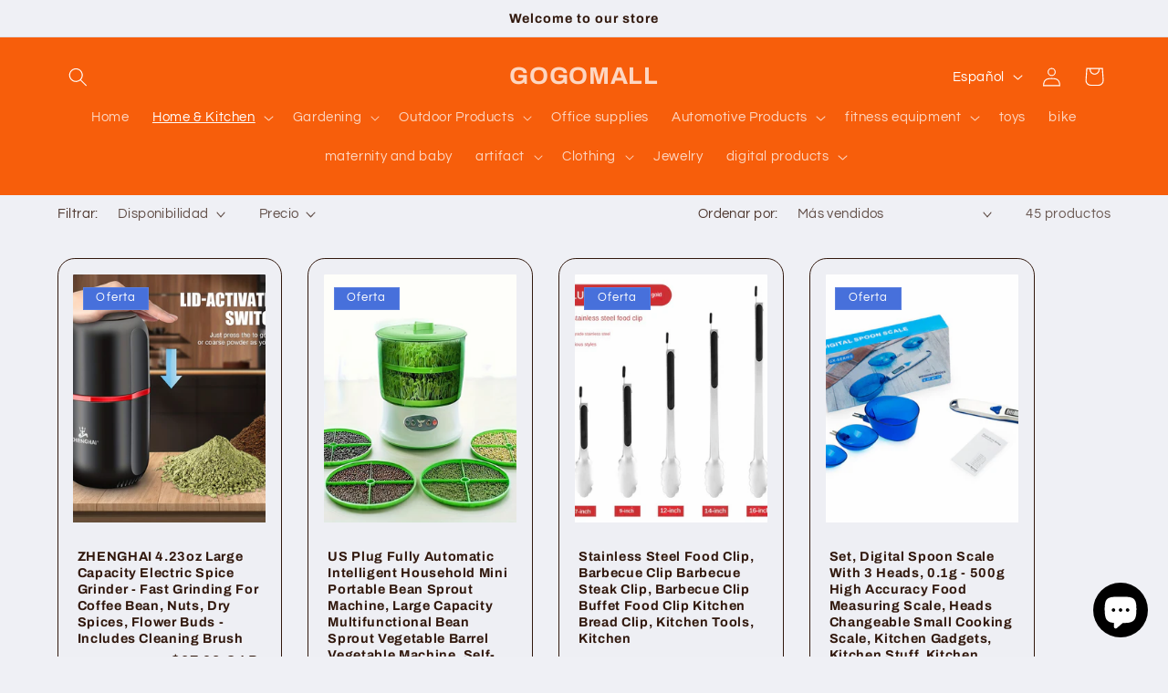

--- FILE ---
content_type: text/html; charset=utf-8
request_url: https://gogomalls.com/es/collections/%E5%8E%A8%E6%88%BF%E7%94%A8%E5%93%81-1
body_size: 40442
content:
<!doctype html>
<html class="no-js" lang="es">
  <head>
    <meta charset="utf-8">
    <meta http-equiv="X-UA-Compatible" content="IE=edge">
    <meta name="viewport" content="width=device-width,initial-scale=1">
    <meta name="theme-color" content="">
    <link rel="canonical" href="https://gogomalls.com/es/collections/%e5%8e%a8%e6%88%bf%e7%94%a8%e5%93%81-1"><link rel="preconnect" href="https://fonts.shopifycdn.com" crossorigin><title>
      Home &amp; Kitchen
 &ndash; GOGOMALL</title>

    

    

<meta property="og:site_name" content="GOGOMALL">
<meta property="og:url" content="https://gogomalls.com/es/collections/%e5%8e%a8%e6%88%bf%e7%94%a8%e5%93%81-1">
<meta property="og:title" content="Home &amp; Kitchen">
<meta property="og:type" content="website">
<meta property="og:description" content="GOGOMALL"><meta property="og:image" content="http://gogomalls.com/cdn/shop/collections/4015940fe6ba74cb1d71002d7b113eec.jpg?v=1711010907">
  <meta property="og:image:secure_url" content="https://gogomalls.com/cdn/shop/collections/4015940fe6ba74cb1d71002d7b113eec.jpg?v=1711010907">
  <meta property="og:image:width" content="800">
  <meta property="og:image:height" content="800"><meta name="twitter:card" content="summary_large_image">
<meta name="twitter:title" content="Home &amp; Kitchen">
<meta name="twitter:description" content="GOGOMALL">


    <script src="//gogomalls.com/cdn/shop/t/5/assets/constants.js?v=58251544750838685771708999966" defer="defer"></script>
    <script src="//gogomalls.com/cdn/shop/t/5/assets/pubsub.js?v=158357773527763999511708999966" defer="defer"></script>
    <script src="//gogomalls.com/cdn/shop/t/5/assets/global.js?v=106116626045777747121708999966" defer="defer"></script><script src="//gogomalls.com/cdn/shop/t/5/assets/animations.js?v=88693664871331136111708999964" defer="defer"></script><script>window.performance && window.performance.mark && window.performance.mark('shopify.content_for_header.start');</script><meta id="shopify-digital-wallet" name="shopify-digital-wallet" content="/79306555692/digital_wallets/dialog">
<meta name="shopify-checkout-api-token" content="8e46747f51d3f1b403ca20144414c430">
<meta id="in-context-paypal-metadata" data-shop-id="79306555692" data-venmo-supported="false" data-environment="production" data-locale="es_ES" data-paypal-v4="true" data-currency="CAD">
<link rel="alternate" type="application/atom+xml" title="Feed" href="/es/collections/%E5%8E%A8%E6%88%BF%E7%94%A8%E5%93%81-1.atom" />
<link rel="next" href="/es/collections/%E5%8E%A8%E6%88%BF%E7%94%A8%E5%93%81-1?page=2">
<link rel="alternate" hreflang="x-default" href="https://gogomalls.com/collections/%E5%8E%A8%E6%88%BF%E7%94%A8%E5%93%81-1">
<link rel="alternate" hreflang="en" href="https://gogomalls.com/collections/%E5%8E%A8%E6%88%BF%E7%94%A8%E5%93%81-1">
<link rel="alternate" hreflang="fr" href="https://gogomalls.com/fr/collections/%E5%8E%A8%E6%88%BF%E7%94%A8%E5%93%81-1">
<link rel="alternate" hreflang="es" href="https://gogomalls.com/es/collections/%E5%8E%A8%E6%88%BF%E7%94%A8%E5%93%81-1">
<link rel="alternate" hreflang="zh-Hant" href="https://gogomalls.com/zh/collections/%E5%8E%A8%E6%88%BF%E7%94%A8%E5%93%81-1">
<link rel="alternate" hreflang="zh-Hant-CA" href="https://gogomalls.com/zh/collections/%E5%8E%A8%E6%88%BF%E7%94%A8%E5%93%81-1">
<link rel="alternate" type="application/json+oembed" href="https://gogomalls.com/es/collections/%e5%8e%a8%e6%88%bf%e7%94%a8%e5%93%81-1.oembed">
<script async="async" src="/checkouts/internal/preloads.js?locale=es-CA"></script>
<script id="shopify-features" type="application/json">{"accessToken":"8e46747f51d3f1b403ca20144414c430","betas":["rich-media-storefront-analytics"],"domain":"gogomalls.com","predictiveSearch":true,"shopId":79306555692,"locale":"es"}</script>
<script>var Shopify = Shopify || {};
Shopify.shop = "gogomall-8986.myshopify.com";
Shopify.locale = "es";
Shopify.currency = {"active":"CAD","rate":"1.0"};
Shopify.country = "CA";
Shopify.theme = {"name":"已更新 Refresh 的副本","id":166019236140,"schema_name":"Refresh","schema_version":"13.0.1","theme_store_id":1567,"role":"main"};
Shopify.theme.handle = "null";
Shopify.theme.style = {"id":null,"handle":null};
Shopify.cdnHost = "gogomalls.com/cdn";
Shopify.routes = Shopify.routes || {};
Shopify.routes.root = "/es/";</script>
<script type="module">!function(o){(o.Shopify=o.Shopify||{}).modules=!0}(window);</script>
<script>!function(o){function n(){var o=[];function n(){o.push(Array.prototype.slice.apply(arguments))}return n.q=o,n}var t=o.Shopify=o.Shopify||{};t.loadFeatures=n(),t.autoloadFeatures=n()}(window);</script>
<script id="shop-js-analytics" type="application/json">{"pageType":"collection"}</script>
<script defer="defer" async type="module" src="//gogomalls.com/cdn/shopifycloud/shop-js/modules/v2/client.init-shop-cart-sync_-aut3ZVe.es.esm.js"></script>
<script defer="defer" async type="module" src="//gogomalls.com/cdn/shopifycloud/shop-js/modules/v2/chunk.common_jR-HGkUL.esm.js"></script>
<script type="module">
  await import("//gogomalls.com/cdn/shopifycloud/shop-js/modules/v2/client.init-shop-cart-sync_-aut3ZVe.es.esm.js");
await import("//gogomalls.com/cdn/shopifycloud/shop-js/modules/v2/chunk.common_jR-HGkUL.esm.js");

  window.Shopify.SignInWithShop?.initShopCartSync?.({"fedCMEnabled":true,"windoidEnabled":true});

</script>
<script id="__st">var __st={"a":79306555692,"offset":-28800,"reqid":"edef47df-b18b-4a0b-b335-be9b46ed3d0c-1769023427","pageurl":"gogomalls.com\/es\/collections\/%E5%8E%A8%E6%88%BF%E7%94%A8%E5%93%81-1","u":"6196f1d8aa70","p":"collection","rtyp":"collection","rid":455448592684};</script>
<script>window.ShopifyPaypalV4VisibilityTracking = true;</script>
<script id="captcha-bootstrap">!function(){'use strict';const t='contact',e='account',n='new_comment',o=[[t,t],['blogs',n],['comments',n],[t,'customer']],c=[[e,'customer_login'],[e,'guest_login'],[e,'recover_customer_password'],[e,'create_customer']],r=t=>t.map((([t,e])=>`form[action*='/${t}']:not([data-nocaptcha='true']) input[name='form_type'][value='${e}']`)).join(','),a=t=>()=>t?[...document.querySelectorAll(t)].map((t=>t.form)):[];function s(){const t=[...o],e=r(t);return a(e)}const i='password',u='form_key',d=['recaptcha-v3-token','g-recaptcha-response','h-captcha-response',i],f=()=>{try{return window.sessionStorage}catch{return}},m='__shopify_v',_=t=>t.elements[u];function p(t,e,n=!1){try{const o=window.sessionStorage,c=JSON.parse(o.getItem(e)),{data:r}=function(t){const{data:e,action:n}=t;return t[m]||n?{data:e,action:n}:{data:t,action:n}}(c);for(const[e,n]of Object.entries(r))t.elements[e]&&(t.elements[e].value=n);n&&o.removeItem(e)}catch(o){console.error('form repopulation failed',{error:o})}}const l='form_type',E='cptcha';function T(t){t.dataset[E]=!0}const w=window,h=w.document,L='Shopify',v='ce_forms',y='captcha';let A=!1;((t,e)=>{const n=(g='f06e6c50-85a8-45c8-87d0-21a2b65856fe',I='https://cdn.shopify.com/shopifycloud/storefront-forms-hcaptcha/ce_storefront_forms_captcha_hcaptcha.v1.5.2.iife.js',D={infoText:'Protegido por hCaptcha',privacyText:'Privacidad',termsText:'Términos'},(t,e,n)=>{const o=w[L][v],c=o.bindForm;if(c)return c(t,g,e,D).then(n);var r;o.q.push([[t,g,e,D],n]),r=I,A||(h.body.append(Object.assign(h.createElement('script'),{id:'captcha-provider',async:!0,src:r})),A=!0)});var g,I,D;w[L]=w[L]||{},w[L][v]=w[L][v]||{},w[L][v].q=[],w[L][y]=w[L][y]||{},w[L][y].protect=function(t,e){n(t,void 0,e),T(t)},Object.freeze(w[L][y]),function(t,e,n,w,h,L){const[v,y,A,g]=function(t,e,n){const i=e?o:[],u=t?c:[],d=[...i,...u],f=r(d),m=r(i),_=r(d.filter((([t,e])=>n.includes(e))));return[a(f),a(m),a(_),s()]}(w,h,L),I=t=>{const e=t.target;return e instanceof HTMLFormElement?e:e&&e.form},D=t=>v().includes(t);t.addEventListener('submit',(t=>{const e=I(t);if(!e)return;const n=D(e)&&!e.dataset.hcaptchaBound&&!e.dataset.recaptchaBound,o=_(e),c=g().includes(e)&&(!o||!o.value);(n||c)&&t.preventDefault(),c&&!n&&(function(t){try{if(!f())return;!function(t){const e=f();if(!e)return;const n=_(t);if(!n)return;const o=n.value;o&&e.removeItem(o)}(t);const e=Array.from(Array(32),(()=>Math.random().toString(36)[2])).join('');!function(t,e){_(t)||t.append(Object.assign(document.createElement('input'),{type:'hidden',name:u})),t.elements[u].value=e}(t,e),function(t,e){const n=f();if(!n)return;const o=[...t.querySelectorAll(`input[type='${i}']`)].map((({name:t})=>t)),c=[...d,...o],r={};for(const[a,s]of new FormData(t).entries())c.includes(a)||(r[a]=s);n.setItem(e,JSON.stringify({[m]:1,action:t.action,data:r}))}(t,e)}catch(e){console.error('failed to persist form',e)}}(e),e.submit())}));const S=(t,e)=>{t&&!t.dataset[E]&&(n(t,e.some((e=>e===t))),T(t))};for(const o of['focusin','change'])t.addEventListener(o,(t=>{const e=I(t);D(e)&&S(e,y())}));const B=e.get('form_key'),M=e.get(l),P=B&&M;t.addEventListener('DOMContentLoaded',(()=>{const t=y();if(P)for(const e of t)e.elements[l].value===M&&p(e,B);[...new Set([...A(),...v().filter((t=>'true'===t.dataset.shopifyCaptcha))])].forEach((e=>S(e,t)))}))}(h,new URLSearchParams(w.location.search),n,t,e,['guest_login'])})(!0,!0)}();</script>
<script integrity="sha256-4kQ18oKyAcykRKYeNunJcIwy7WH5gtpwJnB7kiuLZ1E=" data-source-attribution="shopify.loadfeatures" defer="defer" src="//gogomalls.com/cdn/shopifycloud/storefront/assets/storefront/load_feature-a0a9edcb.js" crossorigin="anonymous"></script>
<script data-source-attribution="shopify.dynamic_checkout.dynamic.init">var Shopify=Shopify||{};Shopify.PaymentButton=Shopify.PaymentButton||{isStorefrontPortableWallets:!0,init:function(){window.Shopify.PaymentButton.init=function(){};var t=document.createElement("script");t.src="https://gogomalls.com/cdn/shopifycloud/portable-wallets/latest/portable-wallets.es.js",t.type="module",document.head.appendChild(t)}};
</script>
<script data-source-attribution="shopify.dynamic_checkout.buyer_consent">
  function portableWalletsHideBuyerConsent(e){var t=document.getElementById("shopify-buyer-consent"),n=document.getElementById("shopify-subscription-policy-button");t&&n&&(t.classList.add("hidden"),t.setAttribute("aria-hidden","true"),n.removeEventListener("click",e))}function portableWalletsShowBuyerConsent(e){var t=document.getElementById("shopify-buyer-consent"),n=document.getElementById("shopify-subscription-policy-button");t&&n&&(t.classList.remove("hidden"),t.removeAttribute("aria-hidden"),n.addEventListener("click",e))}window.Shopify?.PaymentButton&&(window.Shopify.PaymentButton.hideBuyerConsent=portableWalletsHideBuyerConsent,window.Shopify.PaymentButton.showBuyerConsent=portableWalletsShowBuyerConsent);
</script>
<script data-source-attribution="shopify.dynamic_checkout.cart.bootstrap">document.addEventListener("DOMContentLoaded",(function(){function t(){return document.querySelector("shopify-accelerated-checkout-cart, shopify-accelerated-checkout")}if(t())Shopify.PaymentButton.init();else{new MutationObserver((function(e,n){t()&&(Shopify.PaymentButton.init(),n.disconnect())})).observe(document.body,{childList:!0,subtree:!0})}}));
</script>
<link id="shopify-accelerated-checkout-styles" rel="stylesheet" media="screen" href="https://gogomalls.com/cdn/shopifycloud/portable-wallets/latest/accelerated-checkout-backwards-compat.css" crossorigin="anonymous">
<style id="shopify-accelerated-checkout-cart">
        #shopify-buyer-consent {
  margin-top: 1em;
  display: inline-block;
  width: 100%;
}

#shopify-buyer-consent.hidden {
  display: none;
}

#shopify-subscription-policy-button {
  background: none;
  border: none;
  padding: 0;
  text-decoration: underline;
  font-size: inherit;
  cursor: pointer;
}

#shopify-subscription-policy-button::before {
  box-shadow: none;
}

      </style>
<script id="sections-script" data-sections="header" defer="defer" src="//gogomalls.com/cdn/shop/t/5/compiled_assets/scripts.js?v=73"></script>
<script>window.performance && window.performance.mark && window.performance.mark('shopify.content_for_header.end');</script>


    <style data-shopify>
      @font-face {
  font-family: Questrial;
  font-weight: 400;
  font-style: normal;
  font-display: swap;
  src: url("//gogomalls.com/cdn/fonts/questrial/questrial_n4.66abac5d8209a647b4bf8089b0451928ef144c07.woff2") format("woff2"),
       url("//gogomalls.com/cdn/fonts/questrial/questrial_n4.e86c53e77682db9bf4b0ee2dd71f214dc16adda4.woff") format("woff");
}

      
      
      
      @font-face {
  font-family: Archivo;
  font-weight: 700;
  font-style: normal;
  font-display: swap;
  src: url("//gogomalls.com/cdn/fonts/archivo/archivo_n7.651b020b3543640c100112be6f1c1b8e816c7f13.woff2") format("woff2"),
       url("//gogomalls.com/cdn/fonts/archivo/archivo_n7.7e9106d320e6594976a7dcb57957f3e712e83c96.woff") format("woff");
}


      
        :root,
        .color-background-1 {
          --color-background: 239,240,245;
        
          --gradient-background: #eff0f5;
        

        

        --color-foreground: 49,24,13;
        --color-background-contrast: 161,166,196;
        --color-shadow: 14,27,77;
        --color-button: 71,112,219;
        --color-button-text: 239,240,245;
        --color-secondary-button: 239,240,245;
        --color-secondary-button-text: 14,27,77;
        --color-link: 14,27,77;
        --color-badge-foreground: 49,24,13;
        --color-badge-background: 239,240,245;
        --color-badge-border: 49,24,13;
        --payment-terms-background-color: rgb(239 240 245);
      }
      
        
        .color-background-2 {
          --color-background: 247,94,11;
        
          --gradient-background: #f75e0b;
        

        

        --color-foreground: 255,255,255;
        --color-background-contrast: 126,47,4;
        --color-shadow: 247,30,11;
        --color-button: 247,126,11;
        --color-button-text: 255,255,255;
        --color-secondary-button: 247,94,11;
        --color-secondary-button-text: 255,255,255;
        --color-link: 255,255,255;
        --color-badge-foreground: 255,255,255;
        --color-badge-background: 247,94,11;
        --color-badge-border: 255,255,255;
        --payment-terms-background-color: rgb(247 94 11);
      }
      
        
        .color-inverse {
          --color-background: 14,27,77;
        
          --gradient-background: #0e1b4d;
        

        

        --color-foreground: 255,255,255;
        --color-background-contrast: 18,35,99;
        --color-shadow: 14,27,77;
        --color-button: 255,255,255;
        --color-button-text: 14,27,77;
        --color-secondary-button: 14,27,77;
        --color-secondary-button-text: 255,255,255;
        --color-link: 255,255,255;
        --color-badge-foreground: 255,255,255;
        --color-badge-background: 14,27,77;
        --color-badge-border: 255,255,255;
        --payment-terms-background-color: rgb(14 27 77);
      }
      
        
        .color-accent-1 {
          --color-background: 71,112,219;
        
          --gradient-background: #4770db;
        

        

        --color-foreground: 255,255,255;
        --color-background-contrast: 27,57,136;
        --color-shadow: 14,27,77;
        --color-button: 255,255,255;
        --color-button-text: 71,112,219;
        --color-secondary-button: 71,112,219;
        --color-secondary-button-text: 255,255,255;
        --color-link: 255,255,255;
        --color-badge-foreground: 255,255,255;
        --color-badge-background: 71,112,219;
        --color-badge-border: 255,255,255;
        --payment-terms-background-color: rgb(71 112 219);
      }
      
        
        .color-accent-2 {
          --color-background: 14,27,77;
        
          --gradient-background: #0e1b4d;
        

        

        --color-foreground: 255,255,255;
        --color-background-contrast: 18,35,99;
        --color-shadow: 14,27,77;
        --color-button: 255,255,255;
        --color-button-text: 14,27,77;
        --color-secondary-button: 14,27,77;
        --color-secondary-button-text: 255,255,255;
        --color-link: 255,255,255;
        --color-badge-foreground: 255,255,255;
        --color-badge-background: 14,27,77;
        --color-badge-border: 255,255,255;
        --payment-terms-background-color: rgb(14 27 77);
      }
      

      body, .color-background-1, .color-background-2, .color-inverse, .color-accent-1, .color-accent-2 {
        color: rgba(var(--color-foreground), 0.75);
        background-color: rgb(var(--color-background));
      }

      :root {
        --font-body-family: Questrial, sans-serif;
        --font-body-style: normal;
        --font-body-weight: 400;
        --font-body-weight-bold: 700;

        --font-heading-family: Archivo, sans-serif;
        --font-heading-style: normal;
        --font-heading-weight: 700;

        --font-body-scale: 1.05;
        --font-heading-scale: 1.0476190476190477;

        --media-padding: px;
        --media-border-opacity: 0.1;
        --media-border-width: 0px;
        --media-radius: 20px;
        --media-shadow-opacity: 0.0;
        --media-shadow-horizontal-offset: 0px;
        --media-shadow-vertical-offset: 0px;
        --media-shadow-blur-radius: 5px;
        --media-shadow-visible: 0;

        --page-width: 120rem;
        --page-width-margin: 0rem;

        --product-card-image-padding: 1.6rem;
        --product-card-corner-radius: 1.8rem;
        --product-card-text-alignment: left;
        --product-card-border-width: 0.1rem;
        --product-card-border-opacity: 1.0;
        --product-card-shadow-opacity: 0.0;
        --product-card-shadow-visible: 0;
        --product-card-shadow-horizontal-offset: 0.0rem;
        --product-card-shadow-vertical-offset: 0.4rem;
        --product-card-shadow-blur-radius: 0.5rem;

        --collection-card-image-padding: 1.6rem;
        --collection-card-corner-radius: 1.8rem;
        --collection-card-text-alignment: left;
        --collection-card-border-width: 0.1rem;
        --collection-card-border-opacity: 1.0;
        --collection-card-shadow-opacity: 0.0;
        --collection-card-shadow-visible: 0;
        --collection-card-shadow-horizontal-offset: 0.0rem;
        --collection-card-shadow-vertical-offset: 0.4rem;
        --collection-card-shadow-blur-radius: 0.5rem;

        --blog-card-image-padding: 1.6rem;
        --blog-card-corner-radius: 1.8rem;
        --blog-card-text-alignment: left;
        --blog-card-border-width: 0.1rem;
        --blog-card-border-opacity: 1.0;
        --blog-card-shadow-opacity: 0.0;
        --blog-card-shadow-visible: 0;
        --blog-card-shadow-horizontal-offset: 0.0rem;
        --blog-card-shadow-vertical-offset: 0.4rem;
        --blog-card-shadow-blur-radius: 0.5rem;

        --badge-corner-radius: 0.0rem;

        --popup-border-width: 1px;
        --popup-border-opacity: 0.1;
        --popup-corner-radius: 18px;
        --popup-shadow-opacity: 0.0;
        --popup-shadow-horizontal-offset: 0px;
        --popup-shadow-vertical-offset: 4px;
        --popup-shadow-blur-radius: 5px;

        --drawer-border-width: 0px;
        --drawer-border-opacity: 0.1;
        --drawer-shadow-opacity: 0.0;
        --drawer-shadow-horizontal-offset: 0px;
        --drawer-shadow-vertical-offset: 4px;
        --drawer-shadow-blur-radius: 5px;

        --spacing-sections-desktop: 0px;
        --spacing-sections-mobile: 0px;

        --grid-desktop-vertical-spacing: 28px;
        --grid-desktop-horizontal-spacing: 28px;
        --grid-mobile-vertical-spacing: 14px;
        --grid-mobile-horizontal-spacing: 14px;

        --text-boxes-border-opacity: 0.1;
        --text-boxes-border-width: 0px;
        --text-boxes-radius: 20px;
        --text-boxes-shadow-opacity: 0.0;
        --text-boxes-shadow-visible: 0;
        --text-boxes-shadow-horizontal-offset: 0px;
        --text-boxes-shadow-vertical-offset: 4px;
        --text-boxes-shadow-blur-radius: 5px;

        --buttons-radius: 40px;
        --buttons-radius-outset: 41px;
        --buttons-border-width: 1px;
        --buttons-border-opacity: 1.0;
        --buttons-shadow-opacity: 0.0;
        --buttons-shadow-visible: 0;
        --buttons-shadow-horizontal-offset: 0px;
        --buttons-shadow-vertical-offset: 4px;
        --buttons-shadow-blur-radius: 5px;
        --buttons-border-offset: 0.3px;

        --inputs-radius: 26px;
        --inputs-border-width: 1px;
        --inputs-border-opacity: 0.55;
        --inputs-shadow-opacity: 0.0;
        --inputs-shadow-horizontal-offset: 0px;
        --inputs-margin-offset: 0px;
        --inputs-shadow-vertical-offset: 4px;
        --inputs-shadow-blur-radius: 5px;
        --inputs-radius-outset: 27px;

        --variant-pills-radius: 40px;
        --variant-pills-border-width: 1px;
        --variant-pills-border-opacity: 0.55;
        --variant-pills-shadow-opacity: 0.0;
        --variant-pills-shadow-horizontal-offset: 0px;
        --variant-pills-shadow-vertical-offset: 4px;
        --variant-pills-shadow-blur-radius: 5px;
      }

      *,
      *::before,
      *::after {
        box-sizing: inherit;
      }

      html {
        box-sizing: border-box;
        font-size: calc(var(--font-body-scale) * 62.5%);
        height: 100%;
      }

      body {
        display: grid;
        grid-template-rows: auto auto 1fr auto;
        grid-template-columns: 100%;
        min-height: 100%;
        margin: 0;
        font-size: 1.5rem;
        letter-spacing: 0.06rem;
        line-height: calc(1 + 0.8 / var(--font-body-scale));
        font-family: var(--font-body-family);
        font-style: var(--font-body-style);
        font-weight: var(--font-body-weight);
      }

      @media screen and (min-width: 750px) {
        body {
          font-size: 1.6rem;
        }
      }
    </style>

    <link href="//gogomalls.com/cdn/shop/t/5/assets/base.css?v=25513028573540360251708999964" rel="stylesheet" type="text/css" media="all" />
<link rel="preload" as="font" href="//gogomalls.com/cdn/fonts/questrial/questrial_n4.66abac5d8209a647b4bf8089b0451928ef144c07.woff2" type="font/woff2" crossorigin><link rel="preload" as="font" href="//gogomalls.com/cdn/fonts/archivo/archivo_n7.651b020b3543640c100112be6f1c1b8e816c7f13.woff2" type="font/woff2" crossorigin><link href="//gogomalls.com/cdn/shop/t/5/assets/component-localization-form.css?v=124545717069420038221708999965" rel="stylesheet" type="text/css" media="all" />
      <script src="//gogomalls.com/cdn/shop/t/5/assets/localization-form.js?v=169565320306168926741708999966" defer="defer"></script><link
        rel="stylesheet"
        href="//gogomalls.com/cdn/shop/t/5/assets/component-predictive-search.css?v=118923337488134913561708999965"
        media="print"
        onload="this.media='all'"
      ><script>
      document.documentElement.className = document.documentElement.className.replace('no-js', 'js');
      if (Shopify.designMode) {
        document.documentElement.classList.add('shopify-design-mode');
      }
    </script>
  <script src="https://cdn.shopify.com/extensions/e8878072-2f6b-4e89-8082-94b04320908d/inbox-1254/assets/inbox-chat-loader.js" type="text/javascript" defer="defer"></script>
<link href="https://monorail-edge.shopifysvc.com" rel="dns-prefetch">
<script>(function(){if ("sendBeacon" in navigator && "performance" in window) {try {var session_token_from_headers = performance.getEntriesByType('navigation')[0].serverTiming.find(x => x.name == '_s').description;} catch {var session_token_from_headers = undefined;}var session_cookie_matches = document.cookie.match(/_shopify_s=([^;]*)/);var session_token_from_cookie = session_cookie_matches && session_cookie_matches.length === 2 ? session_cookie_matches[1] : "";var session_token = session_token_from_headers || session_token_from_cookie || "";function handle_abandonment_event(e) {var entries = performance.getEntries().filter(function(entry) {return /monorail-edge.shopifysvc.com/.test(entry.name);});if (!window.abandonment_tracked && entries.length === 0) {window.abandonment_tracked = true;var currentMs = Date.now();var navigation_start = performance.timing.navigationStart;var payload = {shop_id: 79306555692,url: window.location.href,navigation_start,duration: currentMs - navigation_start,session_token,page_type: "collection"};window.navigator.sendBeacon("https://monorail-edge.shopifysvc.com/v1/produce", JSON.stringify({schema_id: "online_store_buyer_site_abandonment/1.1",payload: payload,metadata: {event_created_at_ms: currentMs,event_sent_at_ms: currentMs}}));}}window.addEventListener('pagehide', handle_abandonment_event);}}());</script>
<script id="web-pixels-manager-setup">(function e(e,d,r,n,o){if(void 0===o&&(o={}),!Boolean(null===(a=null===(i=window.Shopify)||void 0===i?void 0:i.analytics)||void 0===a?void 0:a.replayQueue)){var i,a;window.Shopify=window.Shopify||{};var t=window.Shopify;t.analytics=t.analytics||{};var s=t.analytics;s.replayQueue=[],s.publish=function(e,d,r){return s.replayQueue.push([e,d,r]),!0};try{self.performance.mark("wpm:start")}catch(e){}var l=function(){var e={modern:/Edge?\/(1{2}[4-9]|1[2-9]\d|[2-9]\d{2}|\d{4,})\.\d+(\.\d+|)|Firefox\/(1{2}[4-9]|1[2-9]\d|[2-9]\d{2}|\d{4,})\.\d+(\.\d+|)|Chrom(ium|e)\/(9{2}|\d{3,})\.\d+(\.\d+|)|(Maci|X1{2}).+ Version\/(15\.\d+|(1[6-9]|[2-9]\d|\d{3,})\.\d+)([,.]\d+|)( \(\w+\)|)( Mobile\/\w+|) Safari\/|Chrome.+OPR\/(9{2}|\d{3,})\.\d+\.\d+|(CPU[ +]OS|iPhone[ +]OS|CPU[ +]iPhone|CPU IPhone OS|CPU iPad OS)[ +]+(15[._]\d+|(1[6-9]|[2-9]\d|\d{3,})[._]\d+)([._]\d+|)|Android:?[ /-](13[3-9]|1[4-9]\d|[2-9]\d{2}|\d{4,})(\.\d+|)(\.\d+|)|Android.+Firefox\/(13[5-9]|1[4-9]\d|[2-9]\d{2}|\d{4,})\.\d+(\.\d+|)|Android.+Chrom(ium|e)\/(13[3-9]|1[4-9]\d|[2-9]\d{2}|\d{4,})\.\d+(\.\d+|)|SamsungBrowser\/([2-9]\d|\d{3,})\.\d+/,legacy:/Edge?\/(1[6-9]|[2-9]\d|\d{3,})\.\d+(\.\d+|)|Firefox\/(5[4-9]|[6-9]\d|\d{3,})\.\d+(\.\d+|)|Chrom(ium|e)\/(5[1-9]|[6-9]\d|\d{3,})\.\d+(\.\d+|)([\d.]+$|.*Safari\/(?![\d.]+ Edge\/[\d.]+$))|(Maci|X1{2}).+ Version\/(10\.\d+|(1[1-9]|[2-9]\d|\d{3,})\.\d+)([,.]\d+|)( \(\w+\)|)( Mobile\/\w+|) Safari\/|Chrome.+OPR\/(3[89]|[4-9]\d|\d{3,})\.\d+\.\d+|(CPU[ +]OS|iPhone[ +]OS|CPU[ +]iPhone|CPU IPhone OS|CPU iPad OS)[ +]+(10[._]\d+|(1[1-9]|[2-9]\d|\d{3,})[._]\d+)([._]\d+|)|Android:?[ /-](13[3-9]|1[4-9]\d|[2-9]\d{2}|\d{4,})(\.\d+|)(\.\d+|)|Mobile Safari.+OPR\/([89]\d|\d{3,})\.\d+\.\d+|Android.+Firefox\/(13[5-9]|1[4-9]\d|[2-9]\d{2}|\d{4,})\.\d+(\.\d+|)|Android.+Chrom(ium|e)\/(13[3-9]|1[4-9]\d|[2-9]\d{2}|\d{4,})\.\d+(\.\d+|)|Android.+(UC? ?Browser|UCWEB|U3)[ /]?(15\.([5-9]|\d{2,})|(1[6-9]|[2-9]\d|\d{3,})\.\d+)\.\d+|SamsungBrowser\/(5\.\d+|([6-9]|\d{2,})\.\d+)|Android.+MQ{2}Browser\/(14(\.(9|\d{2,})|)|(1[5-9]|[2-9]\d|\d{3,})(\.\d+|))(\.\d+|)|K[Aa][Ii]OS\/(3\.\d+|([4-9]|\d{2,})\.\d+)(\.\d+|)/},d=e.modern,r=e.legacy,n=navigator.userAgent;return n.match(d)?"modern":n.match(r)?"legacy":"unknown"}(),u="modern"===l?"modern":"legacy",c=(null!=n?n:{modern:"",legacy:""})[u],f=function(e){return[e.baseUrl,"/wpm","/b",e.hashVersion,"modern"===e.buildTarget?"m":"l",".js"].join("")}({baseUrl:d,hashVersion:r,buildTarget:u}),m=function(e){var d=e.version,r=e.bundleTarget,n=e.surface,o=e.pageUrl,i=e.monorailEndpoint;return{emit:function(e){var a=e.status,t=e.errorMsg,s=(new Date).getTime(),l=JSON.stringify({metadata:{event_sent_at_ms:s},events:[{schema_id:"web_pixels_manager_load/3.1",payload:{version:d,bundle_target:r,page_url:o,status:a,surface:n,error_msg:t},metadata:{event_created_at_ms:s}}]});if(!i)return console&&console.warn&&console.warn("[Web Pixels Manager] No Monorail endpoint provided, skipping logging."),!1;try{return self.navigator.sendBeacon.bind(self.navigator)(i,l)}catch(e){}var u=new XMLHttpRequest;try{return u.open("POST",i,!0),u.setRequestHeader("Content-Type","text/plain"),u.send(l),!0}catch(e){return console&&console.warn&&console.warn("[Web Pixels Manager] Got an unhandled error while logging to Monorail."),!1}}}}({version:r,bundleTarget:l,surface:e.surface,pageUrl:self.location.href,monorailEndpoint:e.monorailEndpoint});try{o.browserTarget=l,function(e){var d=e.src,r=e.async,n=void 0===r||r,o=e.onload,i=e.onerror,a=e.sri,t=e.scriptDataAttributes,s=void 0===t?{}:t,l=document.createElement("script"),u=document.querySelector("head"),c=document.querySelector("body");if(l.async=n,l.src=d,a&&(l.integrity=a,l.crossOrigin="anonymous"),s)for(var f in s)if(Object.prototype.hasOwnProperty.call(s,f))try{l.dataset[f]=s[f]}catch(e){}if(o&&l.addEventListener("load",o),i&&l.addEventListener("error",i),u)u.appendChild(l);else{if(!c)throw new Error("Did not find a head or body element to append the script");c.appendChild(l)}}({src:f,async:!0,onload:function(){if(!function(){var e,d;return Boolean(null===(d=null===(e=window.Shopify)||void 0===e?void 0:e.analytics)||void 0===d?void 0:d.initialized)}()){var d=window.webPixelsManager.init(e)||void 0;if(d){var r=window.Shopify.analytics;r.replayQueue.forEach((function(e){var r=e[0],n=e[1],o=e[2];d.publishCustomEvent(r,n,o)})),r.replayQueue=[],r.publish=d.publishCustomEvent,r.visitor=d.visitor,r.initialized=!0}}},onerror:function(){return m.emit({status:"failed",errorMsg:"".concat(f," has failed to load")})},sri:function(e){var d=/^sha384-[A-Za-z0-9+/=]+$/;return"string"==typeof e&&d.test(e)}(c)?c:"",scriptDataAttributes:o}),m.emit({status:"loading"})}catch(e){m.emit({status:"failed",errorMsg:(null==e?void 0:e.message)||"Unknown error"})}}})({shopId: 79306555692,storefrontBaseUrl: "https://gogomalls.com",extensionsBaseUrl: "https://extensions.shopifycdn.com/cdn/shopifycloud/web-pixels-manager",monorailEndpoint: "https://monorail-edge.shopifysvc.com/unstable/produce_batch",surface: "storefront-renderer",enabledBetaFlags: ["2dca8a86"],webPixelsConfigList: [{"id":"shopify-app-pixel","configuration":"{}","eventPayloadVersion":"v1","runtimeContext":"STRICT","scriptVersion":"0450","apiClientId":"shopify-pixel","type":"APP","privacyPurposes":["ANALYTICS","MARKETING"]},{"id":"shopify-custom-pixel","eventPayloadVersion":"v1","runtimeContext":"LAX","scriptVersion":"0450","apiClientId":"shopify-pixel","type":"CUSTOM","privacyPurposes":["ANALYTICS","MARKETING"]}],isMerchantRequest: false,initData: {"shop":{"name":"GOGOMALL","paymentSettings":{"currencyCode":"CAD"},"myshopifyDomain":"gogomall-8986.myshopify.com","countryCode":"CA","storefrontUrl":"https:\/\/gogomalls.com\/es"},"customer":null,"cart":null,"checkout":null,"productVariants":[],"purchasingCompany":null},},"https://gogomalls.com/cdn","fcfee988w5aeb613cpc8e4bc33m6693e112",{"modern":"","legacy":""},{"shopId":"79306555692","storefrontBaseUrl":"https:\/\/gogomalls.com","extensionBaseUrl":"https:\/\/extensions.shopifycdn.com\/cdn\/shopifycloud\/web-pixels-manager","surface":"storefront-renderer","enabledBetaFlags":"[\"2dca8a86\"]","isMerchantRequest":"false","hashVersion":"fcfee988w5aeb613cpc8e4bc33m6693e112","publish":"custom","events":"[[\"page_viewed\",{}],[\"collection_viewed\",{\"collection\":{\"id\":\"455448592684\",\"title\":\"Home \u0026 Kitchen\",\"productVariants\":[{\"price\":{\"amount\":37.98,\"currencyCode\":\"CAD\"},\"product\":{\"title\":\"ZHENGHAI 4.23oz Large Capacity Electric Spice Grinder - Fast Grinding For Coffee Bean, Nuts, Dry Spices, Flower Buds - Includes Cleaning Brush\",\"vendor\":\"GOGOMALL\",\"id\":\"9101401882924\",\"untranslatedTitle\":\"ZHENGHAI 4.23oz Large Capacity Electric Spice Grinder - Fast Grinding For Coffee Bean, Nuts, Dry Spices, Flower Buds - Includes Cleaning Brush\",\"url\":\"\/es\/products\/zhenghai-4-23oz-large-capacity-electric-spice-grinder-fast-grinding-for-coffee-bean-nuts-dry-spices-flower-buds-includes-cleaning-brush\",\"type\":\"\"},\"id\":\"48209059643692\",\"image\":{\"src\":\"\/\/gogomalls.com\/cdn\/shop\/files\/b5a2e7db-078d-48d3-9970-c3ad21cbafe6_800x800_ce7240ef-6f83-4f9e-9798-9858505c2683.jpg?v=1710624271\"},\"sku\":\"\",\"title\":\"Black+Red\",\"untranslatedTitle\":\"Black+Red\"},{\"price\":{\"amount\":59.98,\"currencyCode\":\"CAD\"},\"product\":{\"title\":\"US Plug Fully Automatic Intelligent Household Mini Portable Bean Sprout Machine, Large Capacity Multifunctional Bean Sprout Vegetable Barrel Vegetable Machine, Self-Made Soybean Sprout, Mung Bean Sprout Bean Sprout Machine Produced Soybean Sprout Can\",\"vendor\":\"GOGOMALL\",\"id\":\"9053117940012\",\"untranslatedTitle\":\"US Plug Fully Automatic Intelligent Household Mini Portable Bean Sprout Machine, Large Capacity Multifunctional Bean Sprout Vegetable Barrel Vegetable Machine, Self-Made Soybean Sprout, Mung Bean Sprout Bean Sprout Machine Produced Soybean Sprout Can\",\"url\":\"\/es\/products\/[base64]\",\"type\":\"\"},\"id\":\"48052603158828\",\"image\":{\"src\":\"\/\/gogomalls.com\/cdn\/shop\/products\/642c6b64b30b727c3875ad4acf0a9a9c.jpg?v=1709094431\"},\"sku\":\"\",\"title\":\"Three layers\",\"untranslatedTitle\":\"Three layers\"},{\"price\":{\"amount\":2.5,\"currencyCode\":\"CAD\"},\"product\":{\"title\":\"Stainless Steel Food Clip, Barbecue Clip Barbecue Steak Clip, Barbecue Clip Buffet Food Clip Kitchen Bread Clip, Kitchen Tools, Kitchen\",\"vendor\":\"GOGOMALL\",\"id\":\"8509249618220\",\"untranslatedTitle\":\"Stainless Steel Food Clip, Barbecue Clip Barbecue Steak Clip, Barbecue Clip Buffet Food Clip Kitchen Bread Clip, Kitchen Tools, Kitchen\",\"url\":\"\/es\/products\/stainless-steel-food-clip-barbecue-clip-barbecue-steak-clip-barbecue-clip-buffet-food-clip-kitchen-bread-clip-kitchen-tools-kitchen\",\"type\":\"\"},\"id\":\"45985460617516\",\"image\":{\"src\":\"\/\/gogomalls.com\/cdn\/shop\/files\/O1CN01uCzgzm1Q8RYMVLu7x__2346111931-0-cib.jpg?v=1690786471\"},\"sku\":\"\",\"title\":\"Mini 7 inch \/ black\",\"untranslatedTitle\":\"Mini 7 inch \/ black\"},{\"price\":{\"amount\":9.9,\"currencyCode\":\"CAD\"},\"product\":{\"title\":\"Set, Digital Spoon Scale With 3 Heads, 0.1g - 500g High Accuracy Food Measuring Scale, Heads Changeable Small Cooking Scale, Kitchen Gadgets, Kitchen Stuff, Kitchen Accessories, Home\",\"vendor\":\"GOGOMALL\",\"id\":\"9040162521388\",\"untranslatedTitle\":\"Set, Digital Spoon Scale With 3 Heads, 0.1g - 500g High Accuracy Food Measuring Scale, Heads Changeable Small Cooking Scale, Kitchen Gadgets, Kitchen Stuff, Kitchen Accessories, Home\",\"url\":\"\/es\/products\/%E6%96%B0%E6%AC%BE%E5%8E%A8%E6%88%BF%E9%A3%9F%E5%93%81%E5%8B%BA%E5%AD%90%E7%A7%A4-%E8%BF%B7%E4%BD%A0%E7%A7%A4%E7%83%98%E5%9F%B9%E5%92%96%E5%95%A1%E7%A7%A40-1g%E7%94%B5%E5%AD%90%E9%87%8F%E5%8B%BA%E6%89%B9%E5%8F%913%E7%B1%B3%E5%8B%BA\",\"type\":\"\"},\"id\":\"48017953095980\",\"image\":{\"src\":\"\/\/gogomalls.com\/cdn\/shop\/files\/O1CN01meyZql1nWvvYES6Md__2214741455098-0-cib.jpg?v=1708675025\"},\"sku\":\"\",\"title\":\"Default Title\",\"untranslatedTitle\":\"Default Title\"},{\"price\":{\"amount\":9.99,\"currencyCode\":\"CAD\"},\"product\":{\"title\":\"Refrigerator Egg Storage Box, Automatic Egg Rolling Rack, Large Capacity Refrigerator Special Egg Holder Storage Box\",\"vendor\":\"GOGOMALL\",\"id\":\"9094199542060\",\"untranslatedTitle\":\"Refrigerator Egg Storage Box, Automatic Egg Rolling Rack, Large Capacity Refrigerator Special Egg Holder Storage Box\",\"url\":\"\/es\/products\/refrigerator-egg-storage-box-automatic-egg-rolling-rack-large-capacity-refrigerator-special-egg-holder-storage-box\",\"type\":\"\"},\"id\":\"48191205966124\",\"image\":{\"src\":\"\/\/gogomalls.com\/cdn\/shop\/files\/7112216c-5f85-4603-8cc4-9d3baa18213c.jpg?v=1710454414\"},\"sku\":\"\",\"title\":\"White\",\"untranslatedTitle\":\"White\"},{\"price\":{\"amount\":3.99,\"currencyCode\":\"CAD\"},\"product\":{\"title\":\"Knife Sharpener 3-4 Stages Professional Kitchen Sharpening Stone Grinder Knives Whetstone Tungsten Diamond Ceramic Sharpener Tool\",\"vendor\":\"GOGOMALL\",\"id\":\"9065759670572\",\"untranslatedTitle\":\"Knife Sharpener 3-4 Stages Professional Kitchen Sharpening Stone Grinder Knives Whetstone Tungsten Diamond Ceramic Sharpener Tool\",\"url\":\"\/es\/products\/%E5%8E%82%E5%AE%B6%E6%89%B9%E5%8F%91%E5%AE%B6%E7%94%A8%E5%BF%AB%E9%80%9F%E7%A3%A8%E5%88%80%E5%99%A8%E5%A4%9A%E5%8A%9F%E8%83%BD%E5%B7%A5%E5%85%B7%E7%A3%A8%E5%88%80%E7%9F%B3%E6%A3%92%E5%8E%A8%E6%88%BF%E8%8F%9C%E5%88%80%E9%80%9F%E7%A3%A8%E5%8E%A8%E6%88%BF%E5%B7%A5%E5%85%B7\",\"type\":\"\"},\"id\":\"48095909871916\",\"image\":{\"src\":\"\/\/gogomalls.com\/cdn\/shop\/products\/3dce21e60b3c90fa43e1c48fa7fca1f5.jpg?v=1709454121\"},\"sku\":\"\",\"title\":\"3 stages\",\"untranslatedTitle\":\"3 stages\"},{\"price\":{\"amount\":11.9,\"currencyCode\":\"CAD\"},\"product\":{\"title\":\"Kitchen electronic scale, high-precision stainless steel kitchen electronic scale with backlit LCD display screen, food scale weighing, baking scale, coffee, medicinal herbs, milk tea shop, precise ingredient placement\",\"vendor\":\"GOGOMALL\",\"id\":\"9040192012588\",\"untranslatedTitle\":\"Kitchen electronic scale, high-precision stainless steel kitchen electronic scale with backlit LCD display screen, food scale weighing, baking scale, coffee, medicinal herbs, milk tea shop, precise ingredient placement\",\"url\":\"\/es\/products\/high-precision-stainless-steel-kitchen-electronic-scales-backlit-lcd-display-screen-food-scales-wholesale-weighing-and-baking-scales\",\"type\":\"\"},\"id\":\"48018104484140\",\"image\":{\"src\":\"\/\/gogomalls.com\/cdn\/shop\/files\/O1CN01XNhGNK2MFXQ3P4ScU__1721679798-0-cib.jpg?v=1708678417\"},\"sku\":\"\",\"title\":\"10KG--1G charging money\",\"untranslatedTitle\":\"10KG--1G charging money\"},{\"price\":{\"amount\":28.0,\"currencyCode\":\"CAD\"},\"product\":{\"title\":\"Intelligent trash can induction type fully automatic electric with cover\",\"vendor\":\"GOGOMALL\",\"id\":\"8523175395628\",\"untranslatedTitle\":\"Intelligent trash can induction type fully automatic electric with cover\",\"url\":\"\/es\/products\/intelligent-trash-can-induction-type-household-kitchen-toilet-living-room-bedroom-light-luxury-fully-automatic-electric-with-cover\",\"type\":\"\"},\"id\":\"46067094028588\",\"image\":{\"src\":\"\/\/gogomalls.com\/cdn\/shop\/products\/0d2971b3f600186c660d1fc4e6b1f714.jpg?v=1691336366\"},\"sku\":\"\",\"title\":\"橙色 \/ 电池款\",\"untranslatedTitle\":\"橙色 \/ 电池款\"},{\"price\":{\"amount\":4.9,\"currencyCode\":\"CAD\"},\"product\":{\"title\":\"Dual Head Watermelon Cutter Watermelon Cutter\",\"vendor\":\"GOGOMALL\",\"id\":\"8534155165996\",\"untranslatedTitle\":\"Dual Head Watermelon Cutter Watermelon Cutter\",\"url\":\"\/es\/products\/dual-head-watermelon-cutter-watermelon-cutter\",\"type\":\"\"},\"id\":\"46128724115756\",\"image\":{\"src\":\"\/\/gogomalls.com\/cdn\/shop\/files\/O1CN01x16tzS1T2tgg4dqlg__2883742325-0-cib.jpg?v=1691452641\"},\"sku\":\"\",\"title\":\"Watermelon cutter\",\"untranslatedTitle\":\"Watermelon cutter\"},{\"price\":{\"amount\":48.0,\"currencyCode\":\"CAD\"},\"product\":{\"title\":\"Coca-Cola Trash Can, Can Trash Can, Smart Sensor Trash Can\",\"vendor\":\"GOGOMALL\",\"id\":\"8526286094636\",\"untranslatedTitle\":\"Coca-Cola Trash Can, Can Trash Can, Smart Sensor Trash Can\",\"url\":\"\/es\/products\/coca-cola-trash-can-can-trash-can-smart-sensor-trash-can\",\"type\":\"\"},\"id\":\"46082370830636\",\"image\":{\"src\":\"\/\/gogomalls.com\/cdn\/shop\/files\/O1CN01MDcDbo1Oh8QRz5VVT__2216019681736-0-cib.jpg?v=1691199503\"},\"sku\":\"\",\"title\":\"[White] Stainless steel upper cover\/\",\"untranslatedTitle\":\"[White] Stainless steel upper cover\/\"},{\"price\":{\"amount\":3.9,\"currencyCode\":\"CAD\"},\"product\":{\"title\":\"1pc, Multipurpose Drain Basket, Filter Spoon, Fruit And Vegetable Cleaning Filter Basket, Rice Washing Sieve, Colander, Salad And Pasta, Household Basket, Basin, Kitchen Utensils, Apartment Essentials\",\"vendor\":\"GOGOMALL\",\"id\":\"9039598551340\",\"untranslatedTitle\":\"1pc, Multipurpose Drain Basket, Filter Spoon, Fruit And Vegetable Cleaning Filter Basket, Rice Washing Sieve, Colander, Salad And Pasta, Household Basket, Basin, Kitchen Utensils, Apartment Essentials\",\"url\":\"\/es\/products\/kitchen-rice-washing-machine-rice-sieve-rice-basin-drainage-basket-household-with-handle-vegetable-and-fruit-washing-basin-sink\",\"type\":\"\"},\"id\":\"48016235102508\",\"image\":{\"src\":\"\/\/gogomalls.com\/cdn\/shop\/files\/35fd1bb3526511f4bd2e9e25aef23d87.jpg?v=1708648895\"},\"sku\":\"\",\"title\":\"Transparent black\",\"untranslatedTitle\":\"Transparent black\"},{\"price\":{\"amount\":12.31,\"currencyCode\":\"CAD\"},\"product\":{\"title\":\"1pc, Multifunctional Vegetable Cutter and Garlic Crusher - Kitchen Gadgets for Easy Food Prep\",\"vendor\":\"GOGOMALL\",\"id\":\"9108546781484\",\"untranslatedTitle\":\"1pc, Multifunctional Vegetable Cutter and Garlic Crusher - Kitchen Gadgets for Easy Food Prep\",\"url\":\"\/es\/products\/1pc-multifunctional-vegetable-cutter-and-garlic-crusher-kitchen-gadgets-for-easy-food-prep\",\"type\":\"\"},\"id\":\"48242455150892\",\"image\":{\"src\":\"\/\/gogomalls.com\/cdn\/shop\/files\/c96a1e881b0545bc5c10b53fb9966c49.jpg?v=1710918216\"},\"sku\":\"\",\"title\":\"Push Type 50.72oz\",\"untranslatedTitle\":\"Push Type 50.72oz\"},{\"price\":{\"amount\":3.0,\"currencyCode\":\"CAD\"},\"product\":{\"title\":\"1pc, Multi-Functional Vegetable and Fruit Cleaning Brush - Reusable Plastic Potato and Carrot Washing Brush for Kitchen Supplies\",\"vendor\":\"GOGOMALL\",\"id\":\"9080909103404\",\"untranslatedTitle\":\"1pc, Multi-Functional Vegetable and Fruit Cleaning Brush - Reusable Plastic Potato and Carrot Washing Brush for Kitchen Supplies\",\"url\":\"\/es\/products\/japanese-imported-household-fruit-and-vegetable-cleaning-brush-can-be-bent-to-wash-vegetables-kitchen-fruit-cleaning-brush-yam-potatoes-and-mud-removal\",\"type\":\"\"},\"id\":\"48141859848492\",\"image\":{\"src\":\"\/\/gogomalls.com\/cdn\/shop\/files\/3599719483_1831573012.jpg?v=1709884765\"},\"sku\":\"\",\"title\":\"yellow\",\"untranslatedTitle\":\"yellow\"},{\"price\":{\"amount\":16.99,\"currencyCode\":\"CAD\"},\"product\":{\"title\":\"1PC Sharpening Frame Home Sharpening Stone Bracket Adjustable Stainless Steel Sink Fixed Sharpening Frame Anti-slip Sharpening Tools\",\"vendor\":\"GOGOMALL\",\"id\":\"9066963304748\",\"untranslatedTitle\":\"1PC Sharpening Frame Home Sharpening Stone Bracket Adjustable Stainless Steel Sink Fixed Sharpening Frame Anti-slip Sharpening Tools\",\"url\":\"\/es\/products\/%E6%B0%B4%E6%B1%A0%E7%A3%A8%E5%88%80%E6%9E%B6%E9%81%93%E5%85%B7%E7%A3%A8%E5%88%80%E7%9F%B3%E6%94%AF%E6%9E%B6%E5%95%86%E7%94%A8%E4%BC%B8%E7%BC%A9%E5%AE%9A%E8%A7%92%E8%8A%82%E6%B0%B4%E6%A7%BD%E7%A3%A8%E5%88%80%E5%9B%BA%E5%AE%9A%E6%9E%B6%E6%9F%B4%E5%88%80%E5%BA%95%E5%BA%A7\",\"type\":\"\"},\"id\":\"48098563227948\",\"image\":{\"src\":\"\/\/gogomalls.com\/cdn\/shop\/products\/c0cdcb744d375dd399d3546f0348d299.jpg?v=1709505684\"},\"sku\":\"\",\"title\":\"Default Title\",\"untranslatedTitle\":\"Default Title\"},{\"price\":{\"amount\":5.99,\"currencyCode\":\"CAD\"},\"product\":{\"title\":\"1pc Digital Spoon Scale - 500g\/0.1g Electronic Measuring Spoon for Precise Kitchen Measurements - Ideal for Milk, Coffee, Tea, Flour, Spices, and Pet Food - Supports Units of Grams and Ounces\",\"vendor\":\"GOGOMALL\",\"id\":\"9039860695340\",\"untranslatedTitle\":\"1pc Digital Spoon Scale - 500g\/0.1g Electronic Measuring Spoon for Precise Kitchen Measurements - Ideal for Milk, Coffee, Tea, Flour, Spices, and Pet Food - Supports Units of Grams and Ounces\",\"url\":\"\/es\/products\/kitchen-spoon-scale-electronic-measuring-spoon-electronic-scale-coffee-gram-scale-food-food-said-small-household-baking-wholesale\",\"type\":\"\"},\"id\":\"48016876896556\",\"image\":{\"src\":\"\/\/gogomalls.com\/cdn\/shop\/products\/90cc835334d18218e07784dde2269534.jpg?v=1708661625\"},\"sku\":\"\",\"title\":\"White 0.1g\/500g \/ Charging version\",\"untranslatedTitle\":\"White 0.1g\/500g \/ Charging version\"},{\"price\":{\"amount\":4.04,\"currencyCode\":\"CAD\"},\"product\":{\"title\":\"1pc 4-in-1 Multi-Purpose Can Opener with Non-Slip Grip - Perfect for Beer Bottles and Home Kitchen Use\",\"vendor\":\"GOGOMALL\",\"id\":\"9103998681388\",\"untranslatedTitle\":\"1pc 4-in-1 Multi-Purpose Can Opener with Non-Slip Grip - Perfect for Beer Bottles and Home Kitchen Use\",\"url\":\"\/es\/products\/1pc-4-in-1-multi-purpose-can-opener-with-non-slip-grip-perfect-for-beer-bottles-and-home-kitchen-use\",\"type\":\"\"},\"id\":\"48219026850092\",\"image\":{\"src\":\"\/\/gogomalls.com\/cdn\/shop\/files\/608749ac-7305-11ee-b85c-0a580a6928c4.jpg?v=1710739693\"},\"sku\":\"\",\"title\":\"Green\",\"untranslatedTitle\":\"Green\"},{\"price\":{\"amount\":4.99,\"currencyCode\":\"CAD\"},\"product\":{\"title\":\"1\/2pcs Sharpener Fixed Rack, Sharpening Stone Sink Retractable Adjustable Rack, Stone Frame Fixed Rack, Bracket Home Sharpening Stone Fixed Angle Base For Kitchen, Retractable Stable Base, Useful Sink Using Sharpening Stone Holder, Kitchen Accessary\",\"vendor\":\"GOGOMALL\",\"id\":\"9066994401580\",\"untranslatedTitle\":\"1\/2pcs Sharpener Fixed Rack, Sharpening Stone Sink Retractable Adjustable Rack, Stone Frame Fixed Rack, Bracket Home Sharpening Stone Fixed Angle Base For Kitchen, Retractable Stable Base, Useful Sink Using Sharpening Stone Holder, Kitchen Accessary\",\"url\":\"\/es\/products\/household-fixed-angle-artifact-base-sink-with-adjustable-and-extendable-grinding-stone-frame-fixing-bracket\",\"type\":\"磨刀器\"},\"id\":\"48098768978220\",\"image\":{\"src\":\"\/\/gogomalls.com\/cdn\/shop\/files\/O1CN01X4js2Y2JlBwAcoymr__3914219461-0-cib.jpg?v=1709509127\"},\"sku\":\"\",\"title\":\"blue\",\"untranslatedTitle\":\"blue\"},{\"price\":{\"amount\":9.71,\"currencyCode\":\"CAD\"},\"product\":{\"title\":\"12-in-1 Multi-Functional Vegetable Chopper and Slicer - Perfect for Cutting, Shredding, and Grating Carrots, Potatoes, and Radishes - Ideal for Hotel and Commercial Kitchens\",\"vendor\":\"GOGOMALL\",\"id\":\"9108536230188\",\"untranslatedTitle\":\"12-in-1 Multi-Functional Vegetable Chopper and Slicer - Perfect for Cutting, Shredding, and Grating Carrots, Potatoes, and Radishes - Ideal for Hotel and Commercial Kitchens\",\"url\":\"\/es\/products\/12-in-1-multi-functional-vegetable-chopper-and-slicer-perfect-for-cutting-shredding-and-grating-carrots-potatoes-and-radishes-ideal-for-hotel-and-commercial-kitchens\",\"type\":\"\"},\"id\":\"48242429329708\",\"image\":{\"src\":\"\/\/gogomalls.com\/cdn\/shop\/files\/912ac54f-efb1-4841-9b2c-9615cb4ee9d9_800x800_f4793016-7f55-4290-ba13-24499d883c0e.jpg?v=1710917632\"},\"sku\":\"\",\"title\":\"Blue\",\"untranslatedTitle\":\"Blue\"},{\"price\":{\"amount\":11.48,\"currencyCode\":\"CAD\"},\"product\":{\"title\":\"100\/250ml Electric Mini Garlic Chopper USB Meat Grinder Garlic Masher Machine Sturdy Durable Crushed Ginger Vegetable Crusher Kitchenware\",\"vendor\":\"GOGOMALL\",\"id\":\"9108510703916\",\"untranslatedTitle\":\"100\/250ml Electric Mini Garlic Chopper USB Meat Grinder Garlic Masher Machine Sturdy Durable Crushed Ginger Vegetable Crusher Kitchenware\",\"url\":\"\/es\/products\/100-250ml-electric-mini-garlic-chopper-usb-meat-grinder-garlic-masher-machine-sturdy-durable-crushed-ginger-vegetable-crusher-kitchenware\",\"type\":\"\"},\"id\":\"48242379129132\",\"image\":{\"src\":\"\/\/gogomalls.com\/cdn\/shop\/files\/ceafa13cf46d6090da3a1ba33f4471e6.jpg?v=1711012914\"},\"sku\":\"\",\"title\":\"White \/ 100ml\",\"untranslatedTitle\":\"White \/ 100ml\"},{\"price\":{\"amount\":12.99,\"currencyCode\":\"CAD\"},\"product\":{\"title\":\"1pc 5-in-1 Diamond Sharpening Plate Knife And Scissors Sharpener Ceramic Knife Sharpener Rod Double-Sided 400\/1000 Grit Honeycomb Surface Outdoor Kitchen Grinding Tool\",\"vendor\":\"GOGOMALL\",\"id\":\"9066353328428\",\"untranslatedTitle\":\"1pc 5-in-1 Diamond Sharpening Plate Knife And Scissors Sharpener Ceramic Knife Sharpener Rod Double-Sided 400\/1000 Grit Honeycomb Surface Outdoor Kitchen Grinding Tool\",\"url\":\"\/es\/products\/%E6%96%B0%E6%AC%BE%E9%87%91%E5%88%9A%E7%A0%82%E7%A3%A8%E5%88%80%E7%9F%B3%E5%A4%9A%E5%8A%9F%E8%83%BD%E5%8F%8C%E9%9D%A2%E7%A3%A8%E5%88%80%E5%99%A8%E5%AE%B6%E7%94%A8%E7%A0%8D%E9%AA%A8%E5%88%80%E8%8F%9C%E5%88%80%E5%89%AA%E5%88%80400-1000%E7%9B%AE\",\"type\":\"磨刀器\"},\"id\":\"48096778223916\",\"image\":{\"src\":\"\/\/gogomalls.com\/cdn\/shop\/files\/O1CN01oNtc1R1Bs2kRM7EJc__0-0-cib.jpg?v=1709463082\"},\"sku\":\"\",\"title\":\"Default Title\",\"untranslatedTitle\":\"Default Title\"},{\"price\":{\"amount\":12.98,\"currencyCode\":\"CAD\"},\"product\":{\"title\":\"1pc\/1 set, Multifunctional Electric Garlic Chopper and Vegetable Cutter - Wireless Grinder and Food Processor for Kitchen Gadget\",\"vendor\":\"GOGOMALL\",\"id\":\"9104719741228\",\"untranslatedTitle\":\"1pc\/1 set, Multifunctional Electric Garlic Chopper and Vegetable Cutter - Wireless Grinder and Food Processor for Kitchen Gadget\",\"url\":\"\/es\/products\/1pc-1-set-multifunctional-electric-garlic-chopper-and-vegetable-cutter-wireless-grinder-and-food-processor-for-kitchen-gadget\",\"type\":\"\"},\"id\":\"48223401705772\",\"image\":{\"src\":\"\/\/gogomalls.com\/cdn\/shop\/files\/9b3fada5-cbf1-4765-91c2-5942658d7e2b.jpg?v=1710773291\"},\"sku\":\"\",\"title\":\"Blue \/ 100ML\",\"untranslatedTitle\":\"Blue \/ 100ML\"},{\"price\":{\"amount\":1.98,\"currencyCode\":\"CAD\"},\"product\":{\"title\":\"1 Roll, Sink Waterproof Sticker, Countertop Anti-Mold Tape, Heat Insulation Aluminum Foil Tape, Kitchen Bathroom Accessories\",\"vendor\":\"GOGOMALL\",\"id\":\"9104673308972\",\"untranslatedTitle\":\"1 Roll, Sink Waterproof Sticker, Countertop Anti-Mold Tape, Heat Insulation Aluminum Foil Tape, Kitchen Bathroom Accessories\",\"url\":\"\/es\/products\/1-roll-sink-waterproof-sticker-countertop-anti-mold-tape-heat-insulation-aluminum-foil-tape-kitchen-bathroom-accessories\",\"type\":\"厨房清潔\"},\"id\":\"48223209029932\",\"image\":{\"src\":\"\/\/gogomalls.com\/cdn\/shop\/files\/aaf732f6-38a6-4dd5-9ca9-8418a18e5355_2000x2000_95beb4cb-a118-43a6-b729-355b4e7b1ced.jpg?v=1710771532\"},\"sku\":\"\",\"title\":\"4.8cm*5m\",\"untranslatedTitle\":\"4.8cm*5m\"},{\"price\":{\"amount\":3.56,\"currencyCode\":\"CAD\"},\"product\":{\"title\":\"1pc Silicone High-temperature Resistant Kitchen Gap Strip, Oil And Dirt Resistant Gas Stove Gap Soft Sealing Strip\",\"vendor\":\"GOGOMALL\",\"id\":\"9103972565292\",\"untranslatedTitle\":\"1pc Silicone High-temperature Resistant Kitchen Gap Strip, Oil And Dirt Resistant Gas Stove Gap Soft Sealing Strip\",\"url\":\"\/es\/products\/1pc-silicone-high-temperature-resistant-kitchen-gap-strip-oil-and-dirt-resistant-gas-stove-gap-soft-sealing-strip\",\"type\":\"厨房收纳\"},\"id\":\"48218874052908\",\"image\":{\"src\":\"\/\/gogomalls.com\/cdn\/shop\/files\/f1490031-7e03-410a-bd74-6f4eed193e28.jpg?v=1710738236\"},\"sku\":\"\",\"title\":\"Black\",\"untranslatedTitle\":\"Black\"},{\"price\":{\"amount\":4.0,\"currencyCode\":\"CAD\"},\"product\":{\"title\":\"Hertzmacher Hertaki Pin Center Payment Pinke\",\"vendor\":\"GOGOMALL\",\"id\":\"8523568972076\",\"untranslatedTitle\":\"Hertzmacher Hertaki Pin Center Payment Pinke\",\"url\":\"\/es\/products\/hertzmacher-hertaki-pin-center-payment-pinke\",\"type\":\"\"},\"id\":\"46068462977324\",\"image\":{\"src\":\"\/\/gogomalls.com\/cdn\/shop\/files\/kok-3597-1_1.jpg?v=1691138643\"},\"sku\":\"4956810235971\",\"title\":\"Green\",\"untranslatedTitle\":\"Green\"}]}}]]"});</script><script>
  window.ShopifyAnalytics = window.ShopifyAnalytics || {};
  window.ShopifyAnalytics.meta = window.ShopifyAnalytics.meta || {};
  window.ShopifyAnalytics.meta.currency = 'CAD';
  var meta = {"products":[{"id":9101401882924,"gid":"gid:\/\/shopify\/Product\/9101401882924","vendor":"GOGOMALL","type":"","handle":"zhenghai-4-23oz-large-capacity-electric-spice-grinder-fast-grinding-for-coffee-bean-nuts-dry-spices-flower-buds-includes-cleaning-brush","variants":[{"id":48209059643692,"price":3798,"name":"ZHENGHAI 4.23oz Large Capacity Electric Spice Grinder - Fast Grinding For Coffee Bean, Nuts, Dry Spices, Flower Buds - Includes Cleaning Brush - Black+Red","public_title":"Black+Red","sku":""},{"id":48209059676460,"price":3798,"name":"ZHENGHAI 4.23oz Large Capacity Electric Spice Grinder - Fast Grinding For Coffee Bean, Nuts, Dry Spices, Flower Buds - Includes Cleaning Brush - White+Blue","public_title":"White+Blue","sku":""},{"id":48209059709228,"price":3798,"name":"ZHENGHAI 4.23oz Large Capacity Electric Spice Grinder - Fast Grinding For Coffee Bean, Nuts, Dry Spices, Flower Buds - Includes Cleaning Brush - Cream+Brown","public_title":"Cream+Brown","sku":""}],"remote":false},{"id":9053117940012,"gid":"gid:\/\/shopify\/Product\/9053117940012","vendor":"GOGOMALL","type":"","handle":"[base64]","variants":[{"id":48052603158828,"price":5998,"name":"US Plug Fully Automatic Intelligent Household Mini Portable Bean Sprout Machine, Large Capacity Multifunctional Bean Sprout Vegetable Barrel Vegetable Machine, Self-Made Soybean Sprout, Mung Bean Sprout Bean Sprout Machine Produced Soybean Sprout Can - Three layers","public_title":"Three layers","sku":""}],"remote":false},{"id":8509249618220,"gid":"gid:\/\/shopify\/Product\/8509249618220","vendor":"GOGOMALL","type":"","handle":"stainless-steel-food-clip-barbecue-clip-barbecue-steak-clip-barbecue-clip-buffet-food-clip-kitchen-bread-clip-kitchen-tools-kitchen","variants":[{"id":45985460617516,"price":250,"name":"Stainless Steel Food Clip, Barbecue Clip Barbecue Steak Clip, Barbecue Clip Buffet Food Clip Kitchen Bread Clip, Kitchen Tools, Kitchen - Mini 7 inch \/ black","public_title":"Mini 7 inch \/ black","sku":""},{"id":45985460650284,"price":250,"name":"Stainless Steel Food Clip, Barbecue Clip Barbecue Steak Clip, Barbecue Clip Buffet Food Clip Kitchen Bread Clip, Kitchen Tools, Kitchen - Mini 7 inch \/ red","public_title":"Mini 7 inch \/ red","sku":""},{"id":45985460683052,"price":250,"name":"Stainless Steel Food Clip, Barbecue Clip Barbecue Steak Clip, Barbecue Clip Buffet Food Clip Kitchen Bread Clip, Kitchen Tools, Kitchen - 7 inches \/ black","public_title":"7 inches \/ black","sku":""},{"id":45985460715820,"price":250,"name":"Stainless Steel Food Clip, Barbecue Clip Barbecue Steak Clip, Barbecue Clip Buffet Food Clip Kitchen Bread Clip, Kitchen Tools, Kitchen - 7 inches \/ red","public_title":"7 inches \/ red","sku":""},{"id":45985460748588,"price":250,"name":"Stainless Steel Food Clip, Barbecue Clip Barbecue Steak Clip, Barbecue Clip Buffet Food Clip Kitchen Bread Clip, Kitchen Tools, Kitchen - 9 inches \/ black","public_title":"9 inches \/ black","sku":""},{"id":45985460781356,"price":250,"name":"Stainless Steel Food Clip, Barbecue Clip Barbecue Steak Clip, Barbecue Clip Buffet Food Clip Kitchen Bread Clip, Kitchen Tools, Kitchen - 9 inches \/ red","public_title":"9 inches \/ red","sku":""},{"id":45985460814124,"price":300,"name":"Stainless Steel Food Clip, Barbecue Clip Barbecue Steak Clip, Barbecue Clip Buffet Food Clip Kitchen Bread Clip, Kitchen Tools, Kitchen - 12 inches \/ black","public_title":"12 inches \/ black","sku":""},{"id":45985460846892,"price":300,"name":"Stainless Steel Food Clip, Barbecue Clip Barbecue Steak Clip, Barbecue Clip Buffet Food Clip Kitchen Bread Clip, Kitchen Tools, Kitchen - 12 inches \/ red","public_title":"12 inches \/ red","sku":""},{"id":45985460879660,"price":350,"name":"Stainless Steel Food Clip, Barbecue Clip Barbecue Steak Clip, Barbecue Clip Buffet Food Clip Kitchen Bread Clip, Kitchen Tools, Kitchen - 14 inches \/ black","public_title":"14 inches \/ black","sku":""},{"id":45985460912428,"price":350,"name":"Stainless Steel Food Clip, Barbecue Clip Barbecue Steak Clip, Barbecue Clip Buffet Food Clip Kitchen Bread Clip, Kitchen Tools, Kitchen - 14 inches \/ red","public_title":"14 inches \/ red","sku":""},{"id":45985460945196,"price":400,"name":"Stainless Steel Food Clip, Barbecue Clip Barbecue Steak Clip, Barbecue Clip Buffet Food Clip Kitchen Bread Clip, Kitchen Tools, Kitchen - 16 inches \/ black","public_title":"16 inches \/ black","sku":""},{"id":45985460977964,"price":400,"name":"Stainless Steel Food Clip, Barbecue Clip Barbecue Steak Clip, Barbecue Clip Buffet Food Clip Kitchen Bread Clip, Kitchen Tools, Kitchen - 16 inches \/ red","public_title":"16 inches \/ red","sku":""},{"id":45985461010732,"price":450,"name":"Stainless Steel Food Clip, Barbecue Clip Barbecue Steak Clip, Barbecue Clip Buffet Food Clip Kitchen Bread Clip, Kitchen Tools, Kitchen - 16 inch-all steel model \/ black","public_title":"16 inch-all steel model \/ black","sku":""},{"id":45985461043500,"price":450,"name":"Stainless Steel Food Clip, Barbecue Clip Barbecue Steak Clip, Barbecue Clip Buffet Food Clip Kitchen Bread Clip, Kitchen Tools, Kitchen - 16 inch-all steel model \/ red","public_title":"16 inch-all steel model \/ red","sku":""}],"remote":false},{"id":9040162521388,"gid":"gid:\/\/shopify\/Product\/9040162521388","vendor":"GOGOMALL","type":"","handle":"新款厨房食品勺子秤-迷你秤烘培咖啡秤0-1g电子量勺批发3米勺","variants":[{"id":48017953095980,"price":990,"name":"Set, Digital Spoon Scale With 3 Heads, 0.1g - 500g High Accuracy Food Measuring Scale, Heads Changeable Small Cooking Scale, Kitchen Gadgets, Kitchen Stuff, Kitchen Accessories, Home","public_title":null,"sku":""}],"remote":false},{"id":9094199542060,"gid":"gid:\/\/shopify\/Product\/9094199542060","vendor":"GOGOMALL","type":"","handle":"refrigerator-egg-storage-box-automatic-egg-rolling-rack-large-capacity-refrigerator-special-egg-holder-storage-box","variants":[{"id":48191205966124,"price":999,"name":"Refrigerator Egg Storage Box, Automatic Egg Rolling Rack, Large Capacity Refrigerator Special Egg Holder Storage Box - White","public_title":"White","sku":""},{"id":48191205998892,"price":999,"name":"Refrigerator Egg Storage Box, Automatic Egg Rolling Rack, Large Capacity Refrigerator Special Egg Holder Storage Box - Cream","public_title":"Cream","sku":""},{"id":48191206031660,"price":999,"name":"Refrigerator Egg Storage Box, Automatic Egg Rolling Rack, Large Capacity Refrigerator Special Egg Holder Storage Box - Grey","public_title":"Grey","sku":""}],"remote":false},{"id":9065759670572,"gid":"gid:\/\/shopify\/Product\/9065759670572","vendor":"GOGOMALL","type":"","handle":"厂家批发家用快速磨刀器多功能工具磨刀石棒厨房菜刀速磨厨房工具","variants":[{"id":48095909871916,"price":399,"name":"Knife Sharpener 3-4 Stages Professional Kitchen Sharpening Stone Grinder Knives Whetstone Tungsten Diamond Ceramic Sharpener Tool - 3 stages","public_title":"3 stages","sku":""},{"id":48096246792492,"price":499,"name":"Knife Sharpener 3-4 Stages Professional Kitchen Sharpening Stone Grinder Knives Whetstone Tungsten Diamond Ceramic Sharpener Tool - 4 stages","public_title":"4 stages","sku":""}],"remote":false},{"id":9040192012588,"gid":"gid:\/\/shopify\/Product\/9040192012588","vendor":"GOGOMALL","type":"","handle":"high-precision-stainless-steel-kitchen-electronic-scales-backlit-lcd-display-screen-food-scales-wholesale-weighing-and-baking-scales","variants":[{"id":48018104484140,"price":1190,"name":"Kitchen electronic scale, high-precision stainless steel kitchen electronic scale with backlit LCD display screen, food scale weighing, baking scale, coffee, medicinal herbs, milk tea shop, precise ingredient placement - 10KG--1G charging money","public_title":"10KG--1G charging money","sku":""}],"remote":false},{"id":8523175395628,"gid":"gid:\/\/shopify\/Product\/8523175395628","vendor":"GOGOMALL","type":"","handle":"intelligent-trash-can-induction-type-household-kitchen-toilet-living-room-bedroom-light-luxury-fully-automatic-electric-with-cover","variants":[{"id":46067094028588,"price":2800,"name":"Intelligent trash can induction type fully automatic electric with cover - 橙色 \/ 电池款","public_title":"橙色 \/ 电池款","sku":""},{"id":46067094094124,"price":2800,"name":"Intelligent trash can induction type fully automatic electric with cover - 黑色 \/ 电池款","public_title":"黑色 \/ 电池款","sku":""},{"id":46067094159660,"price":2800,"name":"Intelligent trash can induction type fully automatic electric with cover - 绿色 \/ 电池款","public_title":"绿色 \/ 电池款","sku":""},{"id":46067094225196,"price":2800,"name":"Intelligent trash can induction type fully automatic electric with cover - 白色 \/ 电池款","public_title":"白色 \/ 电池款","sku":""}],"remote":false},{"id":8534155165996,"gid":"gid:\/\/shopify\/Product\/8534155165996","vendor":"GOGOMALL","type":"","handle":"dual-head-watermelon-cutter-watermelon-cutter","variants":[{"id":46128724115756,"price":490,"name":"Dual Head Watermelon Cutter Watermelon Cutter - Watermelon cutter","public_title":"Watermelon cutter","sku":""}],"remote":false},{"id":8526286094636,"gid":"gid:\/\/shopify\/Product\/8526286094636","vendor":"GOGOMALL","type":"","handle":"coca-cola-trash-can-can-trash-can-smart-sensor-trash-can","variants":[{"id":46082370830636,"price":4800,"name":"Coca-Cola Trash Can, Can Trash Can, Smart Sensor Trash Can - [White] Stainless steel upper cover\/","public_title":"[White] Stainless steel upper cover\/","sku":""},{"id":46082370863404,"price":4800,"name":"Coca-Cola Trash Can, Can Trash Can, Smart Sensor Trash Can - [Black] Stainless steel upper cover\/","public_title":"[Black] Stainless steel upper cover\/","sku":""},{"id":46082370896172,"price":4800,"name":"Coca-Cola Trash Can, Can Trash Can, Smart Sensor Trash Can - [Red] Stainless steel upper cover\/","public_title":"[Red] Stainless steel upper cover\/","sku":""},{"id":46082370928940,"price":4800,"name":"Coca-Cola Trash Can, Can Trash Can, Smart Sensor Trash Can - Rice White","public_title":"Rice White","sku":""},{"id":46082370961708,"price":4800,"name":"Coca-Cola Trash Can, Can Trash Can, Smart Sensor Trash Can - Black","public_title":"Black","sku":""},{"id":46082370994476,"price":4800,"name":"Coca-Cola Trash Can, Can Trash Can, Smart Sensor Trash Can - Red","public_title":"Red","sku":""},{"id":46082371027244,"price":4800,"name":"Coca-Cola Trash Can, Can Trash Can, Smart Sensor Trash Can - Black and red lettering","public_title":"Black and red lettering","sku":""}],"remote":false},{"id":9039598551340,"gid":"gid:\/\/shopify\/Product\/9039598551340","vendor":"GOGOMALL","type":"","handle":"kitchen-rice-washing-machine-rice-sieve-rice-basin-drainage-basket-household-with-handle-vegetable-and-fruit-washing-basin-sink","variants":[{"id":48016235102508,"price":390,"name":"1pc, Multipurpose Drain Basket, Filter Spoon, Fruit And Vegetable Cleaning Filter Basket, Rice Washing Sieve, Colander, Salad And Pasta, Household Basket, Basin, Kitchen Utensils, Apartment Essentials - Transparent black","public_title":"Transparent black","sku":""},{"id":48016235135276,"price":390,"name":"1pc, Multipurpose Drain Basket, Filter Spoon, Fruit And Vegetable Cleaning Filter Basket, Rice Washing Sieve, Colander, Salad And Pasta, Household Basket, Basin, Kitchen Utensils, Apartment Essentials - Transparent dark green","public_title":"Transparent dark green","sku":""},{"id":48016235168044,"price":390,"name":"1pc, Multipurpose Drain Basket, Filter Spoon, Fruit And Vegetable Cleaning Filter Basket, Rice Washing Sieve, Colander, Salad And Pasta, Household Basket, Basin, Kitchen Utensils, Apartment Essentials - Transparent color","public_title":"Transparent color","sku":""}],"remote":false},{"id":9108546781484,"gid":"gid:\/\/shopify\/Product\/9108546781484","vendor":"GOGOMALL","type":"","handle":"1pc-multifunctional-vegetable-cutter-and-garlic-crusher-kitchen-gadgets-for-easy-food-prep","variants":[{"id":48242455150892,"price":1231,"name":"1pc, Multifunctional Vegetable Cutter and Garlic Crusher - Kitchen Gadgets for Easy Food Prep - Push Type 50.72oz","public_title":"Push Type 50.72oz","sku":""}],"remote":false},{"id":9080909103404,"gid":"gid:\/\/shopify\/Product\/9080909103404","vendor":"GOGOMALL","type":"","handle":"japanese-imported-household-fruit-and-vegetable-cleaning-brush-can-be-bent-to-wash-vegetables-kitchen-fruit-cleaning-brush-yam-potatoes-and-mud-removal","variants":[{"id":48141859848492,"price":300,"name":"1pc, Multi-Functional Vegetable and Fruit Cleaning Brush - Reusable Plastic Potato and Carrot Washing Brush for Kitchen Supplies - yellow","public_title":"yellow","sku":""}],"remote":false},{"id":9066963304748,"gid":"gid:\/\/shopify\/Product\/9066963304748","vendor":"GOGOMALL","type":"","handle":"水池磨刀架道具磨刀石支架商用伸缩定角节水槽磨刀固定架柴刀底座","variants":[{"id":48098563227948,"price":1699,"name":"1PC Sharpening Frame Home Sharpening Stone Bracket Adjustable Stainless Steel Sink Fixed Sharpening Frame Anti-slip Sharpening Tools","public_title":null,"sku":""}],"remote":false},{"id":9039860695340,"gid":"gid:\/\/shopify\/Product\/9039860695340","vendor":"GOGOMALL","type":"","handle":"kitchen-spoon-scale-electronic-measuring-spoon-electronic-scale-coffee-gram-scale-food-food-said-small-household-baking-wholesale","variants":[{"id":48016876896556,"price":599,"name":"1pc Digital Spoon Scale - 500g\/0.1g Electronic Measuring Spoon for Precise Kitchen Measurements - Ideal for Milk, Coffee, Tea, Flour, Spices, and Pet Food - Supports Units of Grams and Ounces - White 0.1g\/500g \/ Charging version","public_title":"White 0.1g\/500g \/ Charging version","sku":""},{"id":48016876929324,"price":599,"name":"1pc Digital Spoon Scale - 500g\/0.1g Electronic Measuring Spoon for Precise Kitchen Measurements - Ideal for Milk, Coffee, Tea, Flour, Spices, and Pet Food - Supports Units of Grams and Ounces - Black 0.1g\/500g \/ Charging version","public_title":"Black 0.1g\/500g \/ Charging version","sku":""}],"remote":false},{"id":9103998681388,"gid":"gid:\/\/shopify\/Product\/9103998681388","vendor":"GOGOMALL","type":"","handle":"1pc-4-in-1-multi-purpose-can-opener-with-non-slip-grip-perfect-for-beer-bottles-and-home-kitchen-use","variants":[{"id":48219026850092,"price":404,"name":"1pc 4-in-1 Multi-Purpose Can Opener with Non-Slip Grip - Perfect for Beer Bottles and Home Kitchen Use - Green","public_title":"Green","sku":""},{"id":48219026882860,"price":404,"name":"1pc 4-in-1 Multi-Purpose Can Opener with Non-Slip Grip - Perfect for Beer Bottles and Home Kitchen Use - Red","public_title":"Red","sku":""},{"id":48219026915628,"price":404,"name":"1pc 4-in-1 Multi-Purpose Can Opener with Non-Slip Grip - Perfect for Beer Bottles and Home Kitchen Use - Blue","public_title":"Blue","sku":""}],"remote":false},{"id":9066994401580,"gid":"gid:\/\/shopify\/Product\/9066994401580","vendor":"GOGOMALL","type":"磨刀器","handle":"household-fixed-angle-artifact-base-sink-with-adjustable-and-extendable-grinding-stone-frame-fixing-bracket","variants":[{"id":48098768978220,"price":499,"name":"1\/2pcs Sharpener Fixed Rack, Sharpening Stone Sink Retractable Adjustable Rack, Stone Frame Fixed Rack, Bracket Home Sharpening Stone Fixed Angle Base For Kitchen, Retractable Stable Base, Useful Sink Using Sharpening Stone Holder, Kitchen Accessary - blue","public_title":"blue","sku":""},{"id":48098769010988,"price":499,"name":"1\/2pcs Sharpener Fixed Rack, Sharpening Stone Sink Retractable Adjustable Rack, Stone Frame Fixed Rack, Bracket Home Sharpening Stone Fixed Angle Base For Kitchen, Retractable Stable Base, Useful Sink Using Sharpening Stone Holder, Kitchen Accessary - green","public_title":"green","sku":""},{"id":48098769043756,"price":499,"name":"1\/2pcs Sharpener Fixed Rack, Sharpening Stone Sink Retractable Adjustable Rack, Stone Frame Fixed Rack, Bracket Home Sharpening Stone Fixed Angle Base For Kitchen, Retractable Stable Base, Useful Sink Using Sharpening Stone Holder, Kitchen Accessary - Pink","public_title":"Pink","sku":""}],"remote":false},{"id":9108536230188,"gid":"gid:\/\/shopify\/Product\/9108536230188","vendor":"GOGOMALL","type":"","handle":"12-in-1-multi-functional-vegetable-chopper-and-slicer-perfect-for-cutting-shredding-and-grating-carrots-potatoes-and-radishes-ideal-for-hotel-and-commercial-kitchens","variants":[{"id":48242429329708,"price":971,"name":"12-in-1 Multi-Functional Vegetable Chopper and Slicer - Perfect for Cutting, Shredding, and Grating Carrots, Potatoes, and Radishes - Ideal for Hotel and Commercial Kitchens - Blue","public_title":"Blue","sku":""},{"id":48242429362476,"price":971,"name":"12-in-1 Multi-Functional Vegetable Chopper and Slicer - Perfect for Cutting, Shredding, and Grating Carrots, Potatoes, and Radishes - Ideal for Hotel and Commercial Kitchens - Pink","public_title":"Pink","sku":""}],"remote":false},{"id":9108510703916,"gid":"gid:\/\/shopify\/Product\/9108510703916","vendor":"GOGOMALL","type":"","handle":"100-250ml-electric-mini-garlic-chopper-usb-meat-grinder-garlic-masher-machine-sturdy-durable-crushed-ginger-vegetable-crusher-kitchenware","variants":[{"id":48242379129132,"price":1148,"name":"100\/250ml Electric Mini Garlic Chopper USB Meat Grinder Garlic Masher Machine Sturdy Durable Crushed Ginger Vegetable Crusher Kitchenware - White \/ 100ml","public_title":"White \/ 100ml","sku":""},{"id":48242379161900,"price":1598,"name":"100\/250ml Electric Mini Garlic Chopper USB Meat Grinder Garlic Masher Machine Sturdy Durable Crushed Ginger Vegetable Crusher Kitchenware - White \/ 250ml","public_title":"White \/ 250ml","sku":""},{"id":48242379194668,"price":1148,"name":"100\/250ml Electric Mini Garlic Chopper USB Meat Grinder Garlic Masher Machine Sturdy Durable Crushed Ginger Vegetable Crusher Kitchenware - Green \/ 100ml","public_title":"Green \/ 100ml","sku":""},{"id":48242379227436,"price":1598,"name":"100\/250ml Electric Mini Garlic Chopper USB Meat Grinder Garlic Masher Machine Sturdy Durable Crushed Ginger Vegetable Crusher Kitchenware - Green \/ 250ml","public_title":"Green \/ 250ml","sku":""},{"id":48242379260204,"price":1148,"name":"100\/250ml Electric Mini Garlic Chopper USB Meat Grinder Garlic Masher Machine Sturdy Durable Crushed Ginger Vegetable Crusher Kitchenware - Pink \/ 100ml","public_title":"Pink \/ 100ml","sku":""},{"id":48242379292972,"price":1598,"name":"100\/250ml Electric Mini Garlic Chopper USB Meat Grinder Garlic Masher Machine Sturdy Durable Crushed Ginger Vegetable Crusher Kitchenware - Pink \/ 250ml","public_title":"Pink \/ 250ml","sku":""}],"remote":false},{"id":9066353328428,"gid":"gid:\/\/shopify\/Product\/9066353328428","vendor":"GOGOMALL","type":"磨刀器","handle":"新款金刚砂磨刀石多功能双面磨刀器家用砍骨刀菜刀剪刀400-1000目","variants":[{"id":48096778223916,"price":1299,"name":"1pc 5-in-1 Diamond Sharpening Plate Knife And Scissors Sharpener Ceramic Knife Sharpener Rod Double-Sided 400\/1000 Grit Honeycomb Surface Outdoor Kitchen Grinding Tool","public_title":null,"sku":""}],"remote":false},{"id":9104719741228,"gid":"gid:\/\/shopify\/Product\/9104719741228","vendor":"GOGOMALL","type":"","handle":"1pc-1-set-multifunctional-electric-garlic-chopper-and-vegetable-cutter-wireless-grinder-and-food-processor-for-kitchen-gadget","variants":[{"id":48223401705772,"price":1298,"name":"1pc\/1 set, Multifunctional Electric Garlic Chopper and Vegetable Cutter - Wireless Grinder and Food Processor for Kitchen Gadget - Blue \/ 100ML","public_title":"Blue \/ 100ML","sku":""},{"id":48223401738540,"price":1398,"name":"1pc\/1 set, Multifunctional Electric Garlic Chopper and Vegetable Cutter - Wireless Grinder and Food Processor for Kitchen Gadget - Blue \/ 250ML","public_title":"Blue \/ 250ML","sku":""}],"remote":false},{"id":9104673308972,"gid":"gid:\/\/shopify\/Product\/9104673308972","vendor":"GOGOMALL","type":"厨房清潔","handle":"1-roll-sink-waterproof-sticker-countertop-anti-mold-tape-heat-insulation-aluminum-foil-tape-kitchen-bathroom-accessories","variants":[{"id":48223209029932,"price":198,"name":"1 Roll, Sink Waterproof Sticker, Countertop Anti-Mold Tape, Heat Insulation Aluminum Foil Tape, Kitchen Bathroom Accessories - 4.8cm*5m","public_title":"4.8cm*5m","sku":""},{"id":48223209062700,"price":248,"name":"1 Roll, Sink Waterproof Sticker, Countertop Anti-Mold Tape, Heat Insulation Aluminum Foil Tape, Kitchen Bathroom Accessories - 4.8*10m","public_title":"4.8*10m","sku":""},{"id":48223209095468,"price":148,"name":"1 Roll, Sink Waterproof Sticker, Countertop Anti-Mold Tape, Heat Insulation Aluminum Foil Tape, Kitchen Bathroom Accessories - 3cm*5m","public_title":"3cm*5m","sku":""},{"id":48223209128236,"price":198,"name":"1 Roll, Sink Waterproof Sticker, Countertop Anti-Mold Tape, Heat Insulation Aluminum Foil Tape, Kitchen Bathroom Accessories - 3cm*10m","public_title":"3cm*10m","sku":""},{"id":48223209161004,"price":376,"name":"1 Roll, Sink Waterproof Sticker, Countertop Anti-Mold Tape, Heat Insulation Aluminum Foil Tape, Kitchen Bathroom Accessories - [3cm*10m]*2","public_title":"[3cm*10m]*2","sku":""},{"id":48223209193772,"price":281,"name":"1 Roll, Sink Waterproof Sticker, Countertop Anti-Mold Tape, Heat Insulation Aluminum Foil Tape, Kitchen Bathroom Accessories - [3cm*5m]*2","public_title":"[3cm*5m]*2","sku":""}],"remote":false},{"id":9103972565292,"gid":"gid:\/\/shopify\/Product\/9103972565292","vendor":"GOGOMALL","type":"厨房收纳","handle":"1pc-silicone-high-temperature-resistant-kitchen-gap-strip-oil-and-dirt-resistant-gas-stove-gap-soft-sealing-strip","variants":[{"id":48218874052908,"price":356,"name":"1pc Silicone High-temperature Resistant Kitchen Gap Strip, Oil And Dirt Resistant Gas Stove Gap Soft Sealing Strip - Black","public_title":"Black","sku":""},{"id":48218874085676,"price":356,"name":"1pc Silicone High-temperature Resistant Kitchen Gap Strip, Oil And Dirt Resistant Gas Stove Gap Soft Sealing Strip - White","public_title":"White","sku":""}],"remote":false},{"id":8523568972076,"gid":"gid:\/\/shopify\/Product\/8523568972076","vendor":"GOGOMALL","type":"","handle":"hertzmacher-hertaki-pin-center-payment-pinke","variants":[{"id":46068462977324,"price":400,"name":"Hertzmacher Hertaki Pin Center Payment Pinke - Green","public_title":"Green","sku":"4956810235971"}],"remote":false}],"page":{"pageType":"collection","resourceType":"collection","resourceId":455448592684,"requestId":"edef47df-b18b-4a0b-b335-be9b46ed3d0c-1769023427"}};
  for (var attr in meta) {
    window.ShopifyAnalytics.meta[attr] = meta[attr];
  }
</script>
<script class="analytics">
  (function () {
    var customDocumentWrite = function(content) {
      var jquery = null;

      if (window.jQuery) {
        jquery = window.jQuery;
      } else if (window.Checkout && window.Checkout.$) {
        jquery = window.Checkout.$;
      }

      if (jquery) {
        jquery('body').append(content);
      }
    };

    var hasLoggedConversion = function(token) {
      if (token) {
        return document.cookie.indexOf('loggedConversion=' + token) !== -1;
      }
      return false;
    }

    var setCookieIfConversion = function(token) {
      if (token) {
        var twoMonthsFromNow = new Date(Date.now());
        twoMonthsFromNow.setMonth(twoMonthsFromNow.getMonth() + 2);

        document.cookie = 'loggedConversion=' + token + '; expires=' + twoMonthsFromNow;
      }
    }

    var trekkie = window.ShopifyAnalytics.lib = window.trekkie = window.trekkie || [];
    if (trekkie.integrations) {
      return;
    }
    trekkie.methods = [
      'identify',
      'page',
      'ready',
      'track',
      'trackForm',
      'trackLink'
    ];
    trekkie.factory = function(method) {
      return function() {
        var args = Array.prototype.slice.call(arguments);
        args.unshift(method);
        trekkie.push(args);
        return trekkie;
      };
    };
    for (var i = 0; i < trekkie.methods.length; i++) {
      var key = trekkie.methods[i];
      trekkie[key] = trekkie.factory(key);
    }
    trekkie.load = function(config) {
      trekkie.config = config || {};
      trekkie.config.initialDocumentCookie = document.cookie;
      var first = document.getElementsByTagName('script')[0];
      var script = document.createElement('script');
      script.type = 'text/javascript';
      script.onerror = function(e) {
        var scriptFallback = document.createElement('script');
        scriptFallback.type = 'text/javascript';
        scriptFallback.onerror = function(error) {
                var Monorail = {
      produce: function produce(monorailDomain, schemaId, payload) {
        var currentMs = new Date().getTime();
        var event = {
          schema_id: schemaId,
          payload: payload,
          metadata: {
            event_created_at_ms: currentMs,
            event_sent_at_ms: currentMs
          }
        };
        return Monorail.sendRequest("https://" + monorailDomain + "/v1/produce", JSON.stringify(event));
      },
      sendRequest: function sendRequest(endpointUrl, payload) {
        // Try the sendBeacon API
        if (window && window.navigator && typeof window.navigator.sendBeacon === 'function' && typeof window.Blob === 'function' && !Monorail.isIos12()) {
          var blobData = new window.Blob([payload], {
            type: 'text/plain'
          });

          if (window.navigator.sendBeacon(endpointUrl, blobData)) {
            return true;
          } // sendBeacon was not successful

        } // XHR beacon

        var xhr = new XMLHttpRequest();

        try {
          xhr.open('POST', endpointUrl);
          xhr.setRequestHeader('Content-Type', 'text/plain');
          xhr.send(payload);
        } catch (e) {
          console.log(e);
        }

        return false;
      },
      isIos12: function isIos12() {
        return window.navigator.userAgent.lastIndexOf('iPhone; CPU iPhone OS 12_') !== -1 || window.navigator.userAgent.lastIndexOf('iPad; CPU OS 12_') !== -1;
      }
    };
    Monorail.produce('monorail-edge.shopifysvc.com',
      'trekkie_storefront_load_errors/1.1',
      {shop_id: 79306555692,
      theme_id: 166019236140,
      app_name: "storefront",
      context_url: window.location.href,
      source_url: "//gogomalls.com/cdn/s/trekkie.storefront.cd680fe47e6c39ca5d5df5f0a32d569bc48c0f27.min.js"});

        };
        scriptFallback.async = true;
        scriptFallback.src = '//gogomalls.com/cdn/s/trekkie.storefront.cd680fe47e6c39ca5d5df5f0a32d569bc48c0f27.min.js';
        first.parentNode.insertBefore(scriptFallback, first);
      };
      script.async = true;
      script.src = '//gogomalls.com/cdn/s/trekkie.storefront.cd680fe47e6c39ca5d5df5f0a32d569bc48c0f27.min.js';
      first.parentNode.insertBefore(script, first);
    };
    trekkie.load(
      {"Trekkie":{"appName":"storefront","development":false,"defaultAttributes":{"shopId":79306555692,"isMerchantRequest":null,"themeId":166019236140,"themeCityHash":"11918184355140516740","contentLanguage":"es","currency":"CAD","eventMetadataId":"2b5db8bc-e651-4f36-975b-306cb6aed0ba"},"isServerSideCookieWritingEnabled":true,"monorailRegion":"shop_domain","enabledBetaFlags":["65f19447"]},"Session Attribution":{},"S2S":{"facebookCapiEnabled":false,"source":"trekkie-storefront-renderer","apiClientId":580111}}
    );

    var loaded = false;
    trekkie.ready(function() {
      if (loaded) return;
      loaded = true;

      window.ShopifyAnalytics.lib = window.trekkie;

      var originalDocumentWrite = document.write;
      document.write = customDocumentWrite;
      try { window.ShopifyAnalytics.merchantGoogleAnalytics.call(this); } catch(error) {};
      document.write = originalDocumentWrite;

      window.ShopifyAnalytics.lib.page(null,{"pageType":"collection","resourceType":"collection","resourceId":455448592684,"requestId":"edef47df-b18b-4a0b-b335-be9b46ed3d0c-1769023427","shopifyEmitted":true});

      var match = window.location.pathname.match(/checkouts\/(.+)\/(thank_you|post_purchase)/)
      var token = match? match[1]: undefined;
      if (!hasLoggedConversion(token)) {
        setCookieIfConversion(token);
        window.ShopifyAnalytics.lib.track("Viewed Product Category",{"currency":"CAD","category":"Collection: 厨房用品-1","collectionName":"厨房用品-1","collectionId":455448592684,"nonInteraction":true},undefined,undefined,{"shopifyEmitted":true});
      }
    });


        var eventsListenerScript = document.createElement('script');
        eventsListenerScript.async = true;
        eventsListenerScript.src = "//gogomalls.com/cdn/shopifycloud/storefront/assets/shop_events_listener-3da45d37.js";
        document.getElementsByTagName('head')[0].appendChild(eventsListenerScript);

})();</script>
<script
  defer
  src="https://gogomalls.com/cdn/shopifycloud/perf-kit/shopify-perf-kit-3.0.4.min.js"
  data-application="storefront-renderer"
  data-shop-id="79306555692"
  data-render-region="gcp-us-central1"
  data-page-type="collection"
  data-theme-instance-id="166019236140"
  data-theme-name="Refresh"
  data-theme-version="13.0.1"
  data-monorail-region="shop_domain"
  data-resource-timing-sampling-rate="10"
  data-shs="true"
  data-shs-beacon="true"
  data-shs-export-with-fetch="true"
  data-shs-logs-sample-rate="1"
  data-shs-beacon-endpoint="https://gogomalls.com/api/collect"
></script>
</head>

  <body class="gradient">
    <a class="skip-to-content-link button visually-hidden" href="#MainContent">
      Ir directamente al contenido
    </a>

<link href="//gogomalls.com/cdn/shop/t/5/assets/quantity-popover.css?v=153075665213740339621708999966" rel="stylesheet" type="text/css" media="all" />
<link href="//gogomalls.com/cdn/shop/t/5/assets/component-card.css?v=170127402091165654191708999965" rel="stylesheet" type="text/css" media="all" />

<script src="//gogomalls.com/cdn/shop/t/5/assets/cart.js?v=116571066492035312161708999965" defer="defer"></script>
<script src="//gogomalls.com/cdn/shop/t/5/assets/quantity-popover.js?v=19455713230017000861708999966" defer="defer"></script>

<style>
  .drawer {
    visibility: hidden;
  }
</style>

<cart-drawer class="drawer is-empty">
  <div id="CartDrawer" class="cart-drawer">
    <div id="CartDrawer-Overlay" class="cart-drawer__overlay"></div>
    <div
      class="drawer__inner gradient color-background-1"
      role="dialog"
      aria-modal="true"
      aria-label="Tu carrito"
      tabindex="-1"
    ><div class="drawer__inner-empty">
          <div class="cart-drawer__warnings center">
            <div class="cart-drawer__empty-content">
              <h2 class="cart__empty-text">Tu carrito esta vacío</h2>
              <button
                class="drawer__close"
                type="button"
                onclick="this.closest('cart-drawer').close()"
                aria-label="Cerrar"
              >
                <svg
  xmlns="http://www.w3.org/2000/svg"
  aria-hidden="true"
  focusable="false"
  class="icon icon-close"
  fill="none"
  viewBox="0 0 18 17"
>
  <path d="M.865 15.978a.5.5 0 00.707.707l7.433-7.431 7.579 7.282a.501.501 0 00.846-.37.5.5 0 00-.153-.351L9.712 8.546l7.417-7.416a.5.5 0 10-.707-.708L8.991 7.853 1.413.573a.5.5 0 10-.693.72l7.563 7.268-7.418 7.417z" fill="currentColor">
</svg>

              </button>
              <a href="/es/collections/all" class="button">
                Seguir comprando
              </a><p class="cart__login-title h3">¿Tienes una cuenta?</p>
                <p class="cart__login-paragraph">
                  <a href="https://shopify.com/79306555692/account?locale=es&region_country=CA" class="link underlined-link">Inicia sesión</a> para finalizar tus compras con mayor rapidez.
                </p></div>
          </div></div><div class="drawer__header">
        <h2 class="drawer__heading">Tu carrito</h2>
        <button
          class="drawer__close"
          type="button"
          onclick="this.closest('cart-drawer').close()"
          aria-label="Cerrar"
        >
          <svg
  xmlns="http://www.w3.org/2000/svg"
  aria-hidden="true"
  focusable="false"
  class="icon icon-close"
  fill="none"
  viewBox="0 0 18 17"
>
  <path d="M.865 15.978a.5.5 0 00.707.707l7.433-7.431 7.579 7.282a.501.501 0 00.846-.37.5.5 0 00-.153-.351L9.712 8.546l7.417-7.416a.5.5 0 10-.707-.708L8.991 7.853 1.413.573a.5.5 0 10-.693.72l7.563 7.268-7.418 7.417z" fill="currentColor">
</svg>

        </button>
      </div>
      <cart-drawer-items
        
          class=" is-empty"
        
      >
        <form
          action="/es/cart"
          id="CartDrawer-Form"
          class="cart__contents cart-drawer__form"
          method="post"
        >
          <div id="CartDrawer-CartItems" class="drawer__contents js-contents"><p id="CartDrawer-LiveRegionText" class="visually-hidden" role="status"></p>
            <p id="CartDrawer-LineItemStatus" class="visually-hidden" aria-hidden="true" role="status">
              Cargando...
            </p>
          </div>
          <div id="CartDrawer-CartErrors" role="alert"></div>
        </form>
      </cart-drawer-items>
      <div class="drawer__footer"><!-- Start blocks -->
        <!-- Subtotals -->

        <div class="cart-drawer__footer" >
          <div></div>

          <div class="totals" role="status">
            <h2 class="totals__total">Total estimado</h2>
            <p class="totals__total-value">$0.00 CAD</p>
          </div>

          <small class="tax-note caption-large rte">Impuestos, descuentos y envío calculados en la pantalla de pago
</small>
        </div>

        <!-- CTAs -->

        <div class="cart__ctas" >
          <noscript>
            <button type="submit" class="cart__update-button button button--secondary" form="CartDrawer-Form">
              Actualizar
            </button>
          </noscript>

          <button
            type="submit"
            id="CartDrawer-Checkout"
            class="cart__checkout-button button"
            name="checkout"
            form="CartDrawer-Form"
            
              disabled
            
          >
            Pagar pedido
          </button>
        </div>
      </div>
    </div>
  </div>
</cart-drawer>

<script>
  document.addEventListener('DOMContentLoaded', function () {
    function isIE() {
      const ua = window.navigator.userAgent;
      const msie = ua.indexOf('MSIE ');
      const trident = ua.indexOf('Trident/');

      return msie > 0 || trident > 0;
    }

    if (!isIE()) return;
    const cartSubmitInput = document.createElement('input');
    cartSubmitInput.setAttribute('name', 'checkout');
    cartSubmitInput.setAttribute('type', 'hidden');
    document.querySelector('#cart').appendChild(cartSubmitInput);
    document.querySelector('#checkout').addEventListener('click', function (event) {
      document.querySelector('#cart').submit();
    });
  });
</script>
<!-- BEGIN sections: header-group -->
<div id="shopify-section-sections--22249039397164__announcement-bar" class="shopify-section shopify-section-group-header-group announcement-bar-section"><link href="//gogomalls.com/cdn/shop/t/5/assets/component-slideshow.css?v=107725913939919748051708999966" rel="stylesheet" type="text/css" media="all" />
<link href="//gogomalls.com/cdn/shop/t/5/assets/component-slider.css?v=142503135496229589681708999966" rel="stylesheet" type="text/css" media="all" />


<div
  class="utility-bar color-background-1 gradient utility-bar--bottom-border"
  
>
  <div class="page-width utility-bar__grid"><div
        class="announcement-bar"
        role="region"
        aria-label="Anuncio"
        
      ><p class="announcement-bar__message h5">
            <span>Welcome to our store</span></p></div><div class="localization-wrapper">
</div>
  </div>
</div>


</div><div id="shopify-section-sections--22249039397164__header" class="shopify-section shopify-section-group-header-group section-header"><link rel="stylesheet" href="//gogomalls.com/cdn/shop/t/5/assets/component-list-menu.css?v=151968516119678728991708999965" media="print" onload="this.media='all'">
<link rel="stylesheet" href="//gogomalls.com/cdn/shop/t/5/assets/component-search.css?v=165164710990765432851708999966" media="print" onload="this.media='all'">
<link rel="stylesheet" href="//gogomalls.com/cdn/shop/t/5/assets/component-menu-drawer.css?v=85170387104997277661708999965" media="print" onload="this.media='all'">
<link rel="stylesheet" href="//gogomalls.com/cdn/shop/t/5/assets/component-cart-notification.css?v=54116361853792938221708999965" media="print" onload="this.media='all'">
<link rel="stylesheet" href="//gogomalls.com/cdn/shop/t/5/assets/component-cart-items.css?v=136978088507021421401708999965" media="print" onload="this.media='all'"><link rel="stylesheet" href="//gogomalls.com/cdn/shop/t/5/assets/component-price.css?v=70172745017360139101708999965" media="print" onload="this.media='all'"><link href="//gogomalls.com/cdn/shop/t/5/assets/component-cart-drawer.css?v=67327691417103202711708999965" rel="stylesheet" type="text/css" media="all" />
  <link href="//gogomalls.com/cdn/shop/t/5/assets/component-cart.css?v=181291337967238571831708999965" rel="stylesheet" type="text/css" media="all" />
  <link href="//gogomalls.com/cdn/shop/t/5/assets/component-totals.css?v=15906652033866631521708999966" rel="stylesheet" type="text/css" media="all" />
  <link href="//gogomalls.com/cdn/shop/t/5/assets/component-price.css?v=70172745017360139101708999965" rel="stylesheet" type="text/css" media="all" />
  <link href="//gogomalls.com/cdn/shop/t/5/assets/component-discounts.css?v=152760482443307489271708999965" rel="stylesheet" type="text/css" media="all" />
<noscript><link href="//gogomalls.com/cdn/shop/t/5/assets/component-list-menu.css?v=151968516119678728991708999965" rel="stylesheet" type="text/css" media="all" /></noscript>
<noscript><link href="//gogomalls.com/cdn/shop/t/5/assets/component-search.css?v=165164710990765432851708999966" rel="stylesheet" type="text/css" media="all" /></noscript>
<noscript><link href="//gogomalls.com/cdn/shop/t/5/assets/component-menu-drawer.css?v=85170387104997277661708999965" rel="stylesheet" type="text/css" media="all" /></noscript>
<noscript><link href="//gogomalls.com/cdn/shop/t/5/assets/component-cart-notification.css?v=54116361853792938221708999965" rel="stylesheet" type="text/css" media="all" /></noscript>
<noscript><link href="//gogomalls.com/cdn/shop/t/5/assets/component-cart-items.css?v=136978088507021421401708999965" rel="stylesheet" type="text/css" media="all" /></noscript>

<style>
  header-drawer {
    justify-self: start;
    margin-left: -1.2rem;
  }@media screen and (min-width: 990px) {
      header-drawer {
        display: none;
      }
    }.menu-drawer-container {
    display: flex;
  }

  .list-menu {
    list-style: none;
    padding: 0;
    margin: 0;
  }

  .list-menu--inline {
    display: inline-flex;
    flex-wrap: wrap;
  }

  summary.list-menu__item {
    padding-right: 2.7rem;
  }

  .list-menu__item {
    display: flex;
    align-items: center;
    line-height: calc(1 + 0.3 / var(--font-body-scale));
  }

  .list-menu__item--link {
    text-decoration: none;
    padding-bottom: 1rem;
    padding-top: 1rem;
    line-height: calc(1 + 0.8 / var(--font-body-scale));
  }

  @media screen and (min-width: 750px) {
    .list-menu__item--link {
      padding-bottom: 0.5rem;
      padding-top: 0.5rem;
    }
  }
</style><style data-shopify>.header {
    padding: 10px 3rem 10px 3rem;
  }

  .section-header {
    position: sticky; /* This is for fixing a Safari z-index issue. PR #2147 */
    margin-bottom: 0px;
  }

  @media screen and (min-width: 750px) {
    .section-header {
      margin-bottom: 0px;
    }
  }

  @media screen and (min-width: 990px) {
    .header {
      padding-top: 20px;
      padding-bottom: 20px;
    }
  }</style><script src="//gogomalls.com/cdn/shop/t/5/assets/details-disclosure.js?v=13653116266235556501708999966" defer="defer"></script>
<script src="//gogomalls.com/cdn/shop/t/5/assets/details-modal.js?v=25581673532751508451708999966" defer="defer"></script>
<script src="//gogomalls.com/cdn/shop/t/5/assets/cart-notification.js?v=133508293167896966491708999964" defer="defer"></script>
<script src="//gogomalls.com/cdn/shop/t/5/assets/search-form.js?v=133129549252120666541708999966" defer="defer"></script><script src="//gogomalls.com/cdn/shop/t/5/assets/cart-drawer.js?v=105077087914686398511708999964" defer="defer"></script><svg xmlns="http://www.w3.org/2000/svg" class="hidden">
  <symbol id="icon-search" viewbox="0 0 18 19" fill="none">
    <path fill-rule="evenodd" clip-rule="evenodd" d="M11.03 11.68A5.784 5.784 0 112.85 3.5a5.784 5.784 0 018.18 8.18zm.26 1.12a6.78 6.78 0 11.72-.7l5.4 5.4a.5.5 0 11-.71.7l-5.41-5.4z" fill="currentColor"/>
  </symbol>

  <symbol id="icon-reset" class="icon icon-close"  fill="none" viewBox="0 0 18 18" stroke="currentColor">
    <circle r="8.5" cy="9" cx="9" stroke-opacity="0.2"/>
    <path d="M6.82972 6.82915L1.17193 1.17097" stroke-linecap="round" stroke-linejoin="round" transform="translate(5 5)"/>
    <path d="M1.22896 6.88502L6.77288 1.11523" stroke-linecap="round" stroke-linejoin="round" transform="translate(5 5)"/>
  </symbol>

  <symbol id="icon-close" class="icon icon-close" fill="none" viewBox="0 0 18 17">
    <path d="M.865 15.978a.5.5 0 00.707.707l7.433-7.431 7.579 7.282a.501.501 0 00.846-.37.5.5 0 00-.153-.351L9.712 8.546l7.417-7.416a.5.5 0 10-.707-.708L8.991 7.853 1.413.573a.5.5 0 10-.693.72l7.563 7.268-7.418 7.417z" fill="currentColor">
  </symbol>
</svg><sticky-header data-sticky-type="on-scroll-up" class="header-wrapper color-background-2 gradient"><header class="header header--top-center header--mobile-center page-width header--has-menu header--has-account">

<header-drawer data-breakpoint="tablet">
  <details id="Details-menu-drawer-container" class="menu-drawer-container">
    <summary
      class="header__icon header__icon--menu header__icon--summary link focus-inset"
      aria-label="Menú"
    >
      <span>
        <svg
  xmlns="http://www.w3.org/2000/svg"
  aria-hidden="true"
  focusable="false"
  class="icon icon-hamburger"
  fill="none"
  viewBox="0 0 18 16"
>
  <path d="M1 .5a.5.5 0 100 1h15.71a.5.5 0 000-1H1zM.5 8a.5.5 0 01.5-.5h15.71a.5.5 0 010 1H1A.5.5 0 01.5 8zm0 7a.5.5 0 01.5-.5h15.71a.5.5 0 010 1H1a.5.5 0 01-.5-.5z" fill="currentColor">
</svg>

        <svg
  xmlns="http://www.w3.org/2000/svg"
  aria-hidden="true"
  focusable="false"
  class="icon icon-close"
  fill="none"
  viewBox="0 0 18 17"
>
  <path d="M.865 15.978a.5.5 0 00.707.707l7.433-7.431 7.579 7.282a.501.501 0 00.846-.37.5.5 0 00-.153-.351L9.712 8.546l7.417-7.416a.5.5 0 10-.707-.708L8.991 7.853 1.413.573a.5.5 0 10-.693.72l7.563 7.268-7.418 7.417z" fill="currentColor">
</svg>

      </span>
    </summary>
    <div id="menu-drawer" class="gradient menu-drawer motion-reduce color-background-1">
      <div class="menu-drawer__inner-container">
        <div class="menu-drawer__navigation-container">
          <nav class="menu-drawer__navigation">
            <ul class="menu-drawer__menu has-submenu list-menu" role="list"><li><a
                      id="HeaderDrawer-home"
                      href="/es"
                      class="menu-drawer__menu-item list-menu__item link link--text focus-inset"
                      
                    >
                      Home
                    </a></li><li><details id="Details-menu-drawer-menu-item-2">
                      <summary
                        id="HeaderDrawer-home-kitchen"
                        class="menu-drawer__menu-item list-menu__item link link--text focus-inset menu-drawer__menu-item--active"
                      >
                        Home &amp; Kitchen
                        <svg
  viewBox="0 0 14 10"
  fill="none"
  aria-hidden="true"
  focusable="false"
  class="icon icon-arrow"
  xmlns="http://www.w3.org/2000/svg"
>
  <path fill-rule="evenodd" clip-rule="evenodd" d="M8.537.808a.5.5 0 01.817-.162l4 4a.5.5 0 010 .708l-4 4a.5.5 0 11-.708-.708L11.793 5.5H1a.5.5 0 010-1h10.793L8.646 1.354a.5.5 0 01-.109-.546z" fill="currentColor">
</svg>

                        <svg aria-hidden="true" focusable="false" class="icon icon-caret" viewBox="0 0 10 6">
  <path fill-rule="evenodd" clip-rule="evenodd" d="M9.354.646a.5.5 0 00-.708 0L5 4.293 1.354.646a.5.5 0 00-.708.708l4 4a.5.5 0 00.708 0l4-4a.5.5 0 000-.708z" fill="currentColor">
</svg>

                      </summary>
                      <div
                        id="link-home-kitchen"
                        class="menu-drawer__submenu has-submenu gradient motion-reduce"
                        tabindex="-1"
                      >
                        <div class="menu-drawer__inner-submenu">
                          <button class="menu-drawer__close-button link link--text focus-inset" aria-expanded="true">
                            <svg
  viewBox="0 0 14 10"
  fill="none"
  aria-hidden="true"
  focusable="false"
  class="icon icon-arrow"
  xmlns="http://www.w3.org/2000/svg"
>
  <path fill-rule="evenodd" clip-rule="evenodd" d="M8.537.808a.5.5 0 01.817-.162l4 4a.5.5 0 010 .708l-4 4a.5.5 0 11-.708-.708L11.793 5.5H1a.5.5 0 010-1h10.793L8.646 1.354a.5.5 0 01-.109-.546z" fill="currentColor">
</svg>

                            Home &amp; Kitchen
                          </button>
                          <ul class="menu-drawer__menu list-menu" role="list" tabindex="-1"><li><details id="Details-menu-drawer-home-kitchen-kitchen-utensils-supplies">
                                    <summary
                                      id="HeaderDrawer-home-kitchen-kitchen-utensils-supplies"
                                      class="menu-drawer__menu-item link link--text list-menu__item focus-inset"
                                    >
                                      Kitchen Utensils &amp; Supplies
                                      <svg
  viewBox="0 0 14 10"
  fill="none"
  aria-hidden="true"
  focusable="false"
  class="icon icon-arrow"
  xmlns="http://www.w3.org/2000/svg"
>
  <path fill-rule="evenodd" clip-rule="evenodd" d="M8.537.808a.5.5 0 01.817-.162l4 4a.5.5 0 010 .708l-4 4a.5.5 0 11-.708-.708L11.793 5.5H1a.5.5 0 010-1h10.793L8.646 1.354a.5.5 0 01-.109-.546z" fill="currentColor">
</svg>

                                      <svg aria-hidden="true" focusable="false" class="icon icon-caret" viewBox="0 0 10 6">
  <path fill-rule="evenodd" clip-rule="evenodd" d="M9.354.646a.5.5 0 00-.708 0L5 4.293 1.354.646a.5.5 0 00-.708.708l4 4a.5.5 0 00.708 0l4-4a.5.5 0 000-.708z" fill="currentColor">
</svg>

                                    </summary>
                                    <div
                                      id="childlink-kitchen-utensils-supplies"
                                      class="menu-drawer__submenu has-submenu gradient motion-reduce"
                                    >
                                      <button
                                        class="menu-drawer__close-button link link--text focus-inset"
                                        aria-expanded="true"
                                      >
                                        <svg
  viewBox="0 0 14 10"
  fill="none"
  aria-hidden="true"
  focusable="false"
  class="icon icon-arrow"
  xmlns="http://www.w3.org/2000/svg"
>
  <path fill-rule="evenodd" clip-rule="evenodd" d="M8.537.808a.5.5 0 01.817-.162l4 4a.5.5 0 010 .708l-4 4a.5.5 0 11-.708-.708L11.793 5.5H1a.5.5 0 010-1h10.793L8.646 1.354a.5.5 0 01-.109-.546z" fill="currentColor">
</svg>

                                        Kitchen Utensils &amp; Supplies
                                      </button>
                                      <ul
                                        class="menu-drawer__menu list-menu"
                                        role="list"
                                        tabindex="-1"
                                      ><li>
                                            <a
                                              id="HeaderDrawer-home-kitchen-kitchen-utensils-supplies-kitchen-appliances"
                                              href="/es/collections/%E5%8E%A8%E6%88%BF%E7%94%A8%E5%93%81-1"
                                              class="menu-drawer__menu-item link link--text list-menu__item focus-inset menu-drawer__menu-item--active"
                                              
                                                aria-current="page"
                                              
                                            >
                                              Kitchen Appliances
                                            </a>
                                          </li><li>
                                            <a
                                              id="HeaderDrawer-home-kitchen-kitchen-utensils-supplies-scrubbing-and-cleaning"
                                              href="/es/collections/%E5%8E%A8%E6%88%BF%E7%94%A8%E5%93%81-%E6%B4%97%E6%BB%8C%E6%B8%85%E6%BD%94"
                                              class="menu-drawer__menu-item link link--text list-menu__item focus-inset"
                                              
                                            >
                                              Scrubbing and Cleaning
                                            </a>
                                          </li><li>
                                            <a
                                              id="HeaderDrawer-home-kitchen-kitchen-utensils-supplies-braise"
                                              href="/es/collections/%E5%8E%A8%E6%88%BF%E7%94%A8%E5%93%81-%E7%83%B9%E8%AA%BF%E7%94%A8%E5%85%B7-1"
                                              class="menu-drawer__menu-item link link--text list-menu__item focus-inset"
                                              
                                            >
                                              braise
                                            </a>
                                          </li><li>
                                            <a
                                              id="HeaderDrawer-home-kitchen-kitchen-utensils-supplies-dinnerware"
                                              href="/es/collections/%E5%8E%A8%E6%88%BF%E7%94%A8%E5%93%81-%E9%A4%90%E5%85%B7-1"
                                              class="menu-drawer__menu-item link link--text list-menu__item focus-inset"
                                              
                                            >
                                              dinnerware
                                            </a>
                                          </li><li>
                                            <a
                                              id="HeaderDrawer-home-kitchen-kitchen-utensils-supplies-water-purification-equipment"
                                              href="/es/collections/%E5%8E%A8%E6%88%BF%E7%94%A8%E5%93%81-%E5%87%80%E6%B0%B4%E8%AE%BE%E5%A4%87"
                                              class="menu-drawer__menu-item link link--text list-menu__item focus-inset"
                                              
                                            >
                                              Water purification equipment
                                            </a>
                                          </li><li>
                                            <a
                                              id="HeaderDrawer-home-kitchen-kitchen-utensils-supplies-kitchen-gadgets"
                                              href="/es/collections/%E5%BB%9A%E6%88%BF%E7%94%A8%E5%93%81-%E5%BB%9A%E6%88%BF%E5%B0%8F%E5%B7%A5%E5%85%B7"
                                              class="menu-drawer__menu-item link link--text list-menu__item focus-inset"
                                              
                                            >
                                              Kitchen Gadgets
                                            </a>
                                          </li><li>
                                            <a
                                              id="HeaderDrawer-home-kitchen-kitchen-utensils-supplies-kitchen-storage"
                                              href="/es/collections/%E5%BB%9A%E6%88%BF%E7%94%A8%E5%93%81-%E5%BB%9A%E6%88%BF%E6%94%B6%E7%B4%8D"
                                              class="menu-drawer__menu-item link link--text list-menu__item focus-inset"
                                              
                                            >
                                              Kitchen Storage
                                            </a>
                                          </li></ul>
                                    </div>
                                  </details></li><li><a
                                    id="HeaderDrawer-home-kitchen-receive"
                                    href="/es/collections/%E7%94%9F%E6%B4%BB%E7%94%A8%E5%93%81-%E6%94%B6%E7%BA%B3"
                                    class="menu-drawer__menu-item link link--text list-menu__item focus-inset"
                                    
                                  >
                                    receive
                                  </a></li><li><a
                                    id="HeaderDrawer-home-kitchen-cleanse"
                                    href="/es/collections/%E7%94%9F%E6%B4%BB%E7%94%A8%E5%93%81-%E6%B8%85%E6%B4%81"
                                    class="menu-drawer__menu-item link link--text list-menu__item focus-inset"
                                    
                                  >
                                    cleanse
                                  </a></li><li><details id="Details-menu-drawer-home-kitchen-convenient-life">
                                    <summary
                                      id="HeaderDrawer-home-kitchen-convenient-life"
                                      class="menu-drawer__menu-item link link--text list-menu__item focus-inset"
                                    >
                                      Convenient Life
                                      <svg
  viewBox="0 0 14 10"
  fill="none"
  aria-hidden="true"
  focusable="false"
  class="icon icon-arrow"
  xmlns="http://www.w3.org/2000/svg"
>
  <path fill-rule="evenodd" clip-rule="evenodd" d="M8.537.808a.5.5 0 01.817-.162l4 4a.5.5 0 010 .708l-4 4a.5.5 0 11-.708-.708L11.793 5.5H1a.5.5 0 010-1h10.793L8.646 1.354a.5.5 0 01-.109-.546z" fill="currentColor">
</svg>

                                      <svg aria-hidden="true" focusable="false" class="icon icon-caret" viewBox="0 0 10 6">
  <path fill-rule="evenodd" clip-rule="evenodd" d="M9.354.646a.5.5 0 00-.708 0L5 4.293 1.354.646a.5.5 0 00-.708.708l4 4a.5.5 0 00.708 0l4-4a.5.5 0 000-.708z" fill="currentColor">
</svg>

                                    </summary>
                                    <div
                                      id="childlink-convenient-life"
                                      class="menu-drawer__submenu has-submenu gradient motion-reduce"
                                    >
                                      <button
                                        class="menu-drawer__close-button link link--text focus-inset"
                                        aria-expanded="true"
                                      >
                                        <svg
  viewBox="0 0 14 10"
  fill="none"
  aria-hidden="true"
  focusable="false"
  class="icon icon-arrow"
  xmlns="http://www.w3.org/2000/svg"
>
  <path fill-rule="evenodd" clip-rule="evenodd" d="M8.537.808a.5.5 0 01.817-.162l4 4a.5.5 0 010 .708l-4 4a.5.5 0 11-.708-.708L11.793 5.5H1a.5.5 0 010-1h10.793L8.646 1.354a.5.5 0 01-.109-.546z" fill="currentColor">
</svg>

                                        Convenient Life
                                      </button>
                                      <ul
                                        class="menu-drawer__menu list-menu"
                                        role="list"
                                        tabindex="-1"
                                      ><li>
                                            <a
                                              id="HeaderDrawer-home-kitchen-convenient-life-phone-stand"
                                              href="/es/collections/%E6%89%8B%E6%A9%9F%E6%94%AF%E6%9E%B6"
                                              class="menu-drawer__menu-item link link--text list-menu__item focus-inset"
                                              
                                            >
                                              Phone Stand
                                            </a>
                                          </li></ul>
                                    </div>
                                  </details></li><li><a
                                    id="HeaderDrawer-home-kitchen-bathroom"
                                    href="/es/collections/%E6%B5%B4%E5%AE%A4"
                                    class="menu-drawer__menu-item link link--text list-menu__item focus-inset"
                                    
                                  >
                                    bathroom
                                  </a></li><li><a
                                    id="HeaderDrawer-home-kitchen-health-and-wellness"
                                    href="/es/collections/%E6%8C%89%E6%91%A9%E8%A8%AD%E5%82%99"
                                    class="menu-drawer__menu-item link link--text list-menu__item focus-inset"
                                    
                                  >
                                    Health and Wellness
                                  </a></li><li><a
                                    id="HeaderDrawer-home-kitchen-fitness-equipment"
                                    href="/es/collections/%E5%81%A5%E8%BA%AB%E8%A8%AD%E5%82%99"
                                    class="menu-drawer__menu-item link link--text list-menu__item focus-inset"
                                    
                                  >
                                    fitness equipment
                                  </a></li><li><a
                                    id="HeaderDrawer-home-kitchen-small-household-appliances"
                                    href="/es/collections/%E5%B0%8F%E5%AE%B6%E9%9B%BB"
                                    class="menu-drawer__menu-item link link--text list-menu__item focus-inset"
                                    
                                  >
                                    small household appliances
                                  </a></li><li><a
                                    id="HeaderDrawer-home-kitchen-home-decor"
                                    href="/es/collections/%E7%94%9F%E6%B4%BB%E7%94%A8%E5%93%81-%E6%93%BA%E4%BB%B6-%E8%A3%9D%E9%A3%BE%E5%93%81"
                                    class="menu-drawer__menu-item link link--text list-menu__item focus-inset"
                                    
                                  >
                                    home decor
                                  </a></li></ul>
                        </div>
                      </div>
                    </details></li><li><details id="Details-menu-drawer-menu-item-3">
                      <summary
                        id="HeaderDrawer-gardening"
                        class="menu-drawer__menu-item list-menu__item link link--text focus-inset"
                      >
                        Gardening
                        <svg
  viewBox="0 0 14 10"
  fill="none"
  aria-hidden="true"
  focusable="false"
  class="icon icon-arrow"
  xmlns="http://www.w3.org/2000/svg"
>
  <path fill-rule="evenodd" clip-rule="evenodd" d="M8.537.808a.5.5 0 01.817-.162l4 4a.5.5 0 010 .708l-4 4a.5.5 0 11-.708-.708L11.793 5.5H1a.5.5 0 010-1h10.793L8.646 1.354a.5.5 0 01-.109-.546z" fill="currentColor">
</svg>

                        <svg aria-hidden="true" focusable="false" class="icon icon-caret" viewBox="0 0 10 6">
  <path fill-rule="evenodd" clip-rule="evenodd" d="M9.354.646a.5.5 0 00-.708 0L5 4.293 1.354.646a.5.5 0 00-.708.708l4 4a.5.5 0 00.708 0l4-4a.5.5 0 000-.708z" fill="currentColor">
</svg>

                      </summary>
                      <div
                        id="link-gardening"
                        class="menu-drawer__submenu has-submenu gradient motion-reduce"
                        tabindex="-1"
                      >
                        <div class="menu-drawer__inner-submenu">
                          <button class="menu-drawer__close-button link link--text focus-inset" aria-expanded="true">
                            <svg
  viewBox="0 0 14 10"
  fill="none"
  aria-hidden="true"
  focusable="false"
  class="icon icon-arrow"
  xmlns="http://www.w3.org/2000/svg"
>
  <path fill-rule="evenodd" clip-rule="evenodd" d="M8.537.808a.5.5 0 01.817-.162l4 4a.5.5 0 010 .708l-4 4a.5.5 0 11-.708-.708L11.793 5.5H1a.5.5 0 010-1h10.793L8.646 1.354a.5.5 0 01-.109-.546z" fill="currentColor">
</svg>

                            Gardening
                          </button>
                          <ul class="menu-drawer__menu list-menu" role="list" tabindex="-1"><li><a
                                    id="HeaderDrawer-gardening-water-supply-system"
                                    href="/es/collections/%E5%9C%92%E6%9E%97%E7%A8%AE%E6%A4%8D-%E4%BE%9B%E6%B0%B4%E7%B3%BB%E7%B5%B1-1"
                                    class="menu-drawer__menu-item link link--text list-menu__item focus-inset"
                                    
                                  >
                                    Water Supply System
                                  </a></li><li><a
                                    id="HeaderDrawer-gardening-garden-decoration"
                                    href="/es/collections/%E5%9C%92%E6%9E%97%E7%A8%AE%E6%A4%8D-%E5%BA%AD%E9%99%A2%E8%A3%9D%E9%A3%BE-1"
                                    class="menu-drawer__menu-item link link--text list-menu__item focus-inset"
                                    
                                  >
                                    Garden Decoration
                                  </a></li><li><a
                                    id="HeaderDrawer-gardening-planting-tools"
                                    href="/es/collections/%E5%9C%92%E6%9E%97%E7%A8%AE%E6%A4%8D-%E7%A8%AE%E6%A4%8D%E5%B7%A5%E5%85%B7-1"
                                    class="menu-drawer__menu-item link link--text list-menu__item focus-inset"
                                    
                                  >
                                    Planting Tools
                                  </a></li></ul>
                        </div>
                      </div>
                    </details></li><li><details id="Details-menu-drawer-menu-item-4">
                      <summary
                        id="HeaderDrawer-outdoor-products"
                        class="menu-drawer__menu-item list-menu__item link link--text focus-inset"
                      >
                        Outdoor Products
                        <svg
  viewBox="0 0 14 10"
  fill="none"
  aria-hidden="true"
  focusable="false"
  class="icon icon-arrow"
  xmlns="http://www.w3.org/2000/svg"
>
  <path fill-rule="evenodd" clip-rule="evenodd" d="M8.537.808a.5.5 0 01.817-.162l4 4a.5.5 0 010 .708l-4 4a.5.5 0 11-.708-.708L11.793 5.5H1a.5.5 0 010-1h10.793L8.646 1.354a.5.5 0 01-.109-.546z" fill="currentColor">
</svg>

                        <svg aria-hidden="true" focusable="false" class="icon icon-caret" viewBox="0 0 10 6">
  <path fill-rule="evenodd" clip-rule="evenodd" d="M9.354.646a.5.5 0 00-.708 0L5 4.293 1.354.646a.5.5 0 00-.708.708l4 4a.5.5 0 00.708 0l4-4a.5.5 0 000-.708z" fill="currentColor">
</svg>

                      </summary>
                      <div
                        id="link-outdoor-products"
                        class="menu-drawer__submenu has-submenu gradient motion-reduce"
                        tabindex="-1"
                      >
                        <div class="menu-drawer__inner-submenu">
                          <button class="menu-drawer__close-button link link--text focus-inset" aria-expanded="true">
                            <svg
  viewBox="0 0 14 10"
  fill="none"
  aria-hidden="true"
  focusable="false"
  class="icon icon-arrow"
  xmlns="http://www.w3.org/2000/svg"
>
  <path fill-rule="evenodd" clip-rule="evenodd" d="M8.537.808a.5.5 0 01.817-.162l4 4a.5.5 0 010 .708l-4 4a.5.5 0 11-.708-.708L11.793 5.5H1a.5.5 0 010-1h10.793L8.646 1.354a.5.5 0 01-.109-.546z" fill="currentColor">
</svg>

                            Outdoor Products
                          </button>
                          <ul class="menu-drawer__menu list-menu" role="list" tabindex="-1"><li><a
                                    id="HeaderDrawer-outdoor-products-bbq"
                                    href="/es/collections/%E7%87%92%E7%83%A4%E7%94%A8%E5%93%81"
                                    class="menu-drawer__menu-item link link--text list-menu__item focus-inset"
                                    
                                  >
                                    BBQ
                                  </a></li><li><a
                                    id="HeaderDrawer-outdoor-products-moisture-proof-inflatable-storage"
                                    href="/es/collections/%E6%88%B6%E5%A4%96%E7%94%A8%E5%93%81-%E5%9C%B0%E5%A2%8A-%E5%9C%B0%E5%B8%AD-%E9%98%B2%E6%BD%AE%E5%A2%8A-%E5%85%85%E6%B0%A3%E5%A2%8A-%E6%B0%A3%E6%9E%95-%E6%94%B6%E7%B4%8D%E8%A2%8B-%E9%98%B2%E6%B0%B4%E8%A2%8B-1"
                                    class="menu-drawer__menu-item link link--text list-menu__item focus-inset"
                                    
                                  >
                                    Moisture-Proof Inflatable Storage
                                  </a></li><li><a
                                    id="HeaderDrawer-outdoor-products-tent"
                                    href="/es/collections/%E6%88%B6%E5%A4%96%E7%94%A8%E5%93%81-%E5%B8%B3%E7%AF%B7-1"
                                    class="menu-drawer__menu-item link link--text list-menu__item focus-inset"
                                    
                                  >
                                    tent
                                  </a></li><li><a
                                    id="HeaderDrawer-outdoor-products-adventure-tools"
                                    href="/es/collections/%E6%88%B6%E5%A4%96%E7%94%A8%E5%93%81-%E6%8E%A2%E9%9A%AA%E5%B7%A5%E5%85%B7-1"
                                    class="menu-drawer__menu-item link link--text list-menu__item focus-inset"
                                    
                                  >
                                    adventure tools
                                  </a></li><li><a
                                    id="HeaderDrawer-outdoor-products-table-chairs-bed"
                                    href="/es/collections/%E6%88%B6%E5%A4%96%E7%94%A8%E5%93%81-%E6%91%BA%E5%8F%A0%E6%A1%8C%E6%A4%85-%E5%BA%8A"
                                    class="menu-drawer__menu-item link link--text list-menu__item focus-inset"
                                    
                                  >
                                    table chairs bed
                                  </a></li><li><a
                                    id="HeaderDrawer-outdoor-products-skiing"
                                    href="/es/collections/%E6%88%B6%E5%A4%96%E7%94%A8%E5%93%81-%E6%BB%91%E9%9B%AA-1"
                                    class="menu-drawer__menu-item link link--text list-menu__item focus-inset"
                                    
                                  >
                                    skiing
                                  </a></li><li><a
                                    id="HeaderDrawer-outdoor-products-fishing-gear"
                                    href="/es/collections/%E6%88%B6%E5%A4%96%E7%94%A8%E5%93%81-%E6%BC%81%E5%85%B7-1"
                                    class="menu-drawer__menu-item link link--text list-menu__item focus-inset"
                                    
                                  >
                                    fishing gear
                                  </a></li><li><a
                                    id="HeaderDrawer-outdoor-products-hiking-equipment"
                                    href="/es/collections/%E6%88%B6%E5%A4%96%E7%94%A8%E5%93%81-%E7%99%BB%E5%B1%B1"
                                    class="menu-drawer__menu-item link link--text list-menu__item focus-inset"
                                    
                                  >
                                     hiking equipment
                                  </a></li><li><a
                                    id="HeaderDrawer-outdoor-products-sleeping-bag"
                                    href="/es/collections/%E6%88%B6%E5%A4%96%E7%94%A8%E5%93%81-%E7%9D%A1%E8%A2%8B-1"
                                    class="menu-drawer__menu-item link link--text list-menu__item focus-inset"
                                    
                                  >
                                    sleeping bag
                                  </a></li><li><a
                                    id="HeaderDrawer-outdoor-products-sunscreen"
                                    href="/es/collections/%E6%88%B6%E5%A4%96%E7%94%A8%E5%93%81-%E9%81%AE%E9%99%BD%E9%98%B2%E6%9B%AC"
                                    class="menu-drawer__menu-item link link--text list-menu__item focus-inset"
                                    
                                  >
                                    sunscreen
                                  </a></li><li><a
                                    id="HeaderDrawer-outdoor-products-electronic-devices"
                                    href="/es/collections/%E6%88%B6%E5%A4%96%E7%94%A8%E5%93%81-%E9%9B%BB%E5%AD%90%E8%A8%AD%E5%82%99-1"
                                    class="menu-drawer__menu-item link link--text list-menu__item focus-inset"
                                    
                                  >
                                    electronic devices
                                  </a></li></ul>
                        </div>
                      </div>
                    </details></li><li><a
                      id="HeaderDrawer-office-supplies"
                      href="/es/collections/%E5%8A%9E%E5%85%AC%E7%94%A8%E5%93%81"
                      class="menu-drawer__menu-item list-menu__item link link--text focus-inset"
                      
                    >
                      Office supplies
                    </a></li><li><details id="Details-menu-drawer-menu-item-6">
                      <summary
                        id="HeaderDrawer-automotive-products"
                        class="menu-drawer__menu-item list-menu__item link link--text focus-inset"
                      >
                        Automotive Products
                        <svg
  viewBox="0 0 14 10"
  fill="none"
  aria-hidden="true"
  focusable="false"
  class="icon icon-arrow"
  xmlns="http://www.w3.org/2000/svg"
>
  <path fill-rule="evenodd" clip-rule="evenodd" d="M8.537.808a.5.5 0 01.817-.162l4 4a.5.5 0 010 .708l-4 4a.5.5 0 11-.708-.708L11.793 5.5H1a.5.5 0 010-1h10.793L8.646 1.354a.5.5 0 01-.109-.546z" fill="currentColor">
</svg>

                        <svg aria-hidden="true" focusable="false" class="icon icon-caret" viewBox="0 0 10 6">
  <path fill-rule="evenodd" clip-rule="evenodd" d="M9.354.646a.5.5 0 00-.708 0L5 4.293 1.354.646a.5.5 0 00-.708.708l4 4a.5.5 0 00.708 0l4-4a.5.5 0 000-.708z" fill="currentColor">
</svg>

                      </summary>
                      <div
                        id="link-automotive-products"
                        class="menu-drawer__submenu has-submenu gradient motion-reduce"
                        tabindex="-1"
                      >
                        <div class="menu-drawer__inner-submenu">
                          <button class="menu-drawer__close-button link link--text focus-inset" aria-expanded="true">
                            <svg
  viewBox="0 0 14 10"
  fill="none"
  aria-hidden="true"
  focusable="false"
  class="icon icon-arrow"
  xmlns="http://www.w3.org/2000/svg"
>
  <path fill-rule="evenodd" clip-rule="evenodd" d="M8.537.808a.5.5 0 01.817-.162l4 4a.5.5 0 010 .708l-4 4a.5.5 0 11-.708-.708L11.793 5.5H1a.5.5 0 010-1h10.793L8.646 1.354a.5.5 0 01-.109-.546z" fill="currentColor">
</svg>

                            Automotive Products
                          </button>
                          <ul class="menu-drawer__menu list-menu" role="list" tabindex="-1"><li><a
                                    id="HeaderDrawer-automotive-products-storage"
                                    href="/es/collections/%E6%B1%BD%E8%BB%8A%E7%94%A8%E5%93%81-%E6%B1%BD%E8%BB%8A%E5%86%85%E6%94%B6%E7%B4%8D"
                                    class="menu-drawer__menu-item link link--text list-menu__item focus-inset"
                                    
                                  >
                                    Storage&quot;
                                  </a></li><li><a
                                    id="HeaderDrawer-automotive-products-car-exterior-decoration"
                                    href="/es/collections/%E6%B1%BD%E8%BB%8A%E7%94%A8%E5%93%81-%E6%B1%BD%E8%BB%8A%E5%A4%96%E9%A3%BE%E8%A3%9D%E6%BD%A2-1"
                                    class="menu-drawer__menu-item link link--text list-menu__item focus-inset"
                                    
                                  >
                                    Car Exterior Decoration
                                  </a></li><li><a
                                    id="HeaderDrawer-automotive-products-car-electronic-equipment"
                                    href="/es/collections/%E6%B1%BD%E8%BB%8A%E7%94%A8%E5%93%81-%E9%9B%BB%E5%AD%90%E8%A8%AD%E5%82%99"
                                    class="menu-drawer__menu-item link link--text list-menu__item focus-inset"
                                    
                                  >
                                    Car Electronic Equipment
                                  </a></li><li><a
                                    id="HeaderDrawer-automotive-products-maintenance-beauty-and-cleaning"
                                    href="/es/collections/%E6%B1%BD%E8%BB%8A%E7%94%A8%E5%93%81-%E9%A4%8A%E8%AD%B7%E7%BE%8E%E5%AE%B9%E6%B8%85%E6%BD%94"
                                    class="menu-drawer__menu-item link link--text list-menu__item focus-inset"
                                    
                                  >
                                    Maintenance, Beauty, and Cleaning
                                  </a></li><li><a
                                    id="HeaderDrawer-automotive-products-car-phone-mount"
                                    href="/es/collections/%E6%B1%BD%E8%BD%A6%E6%89%8B%E6%9C%BA%E6%94%AF%E6%9E%B6"
                                    class="menu-drawer__menu-item link link--text list-menu__item focus-inset"
                                    
                                  >
                                    Car Phone Mount
                                  </a></li></ul>
                        </div>
                      </div>
                    </details></li><li><details id="Details-menu-drawer-menu-item-7">
                      <summary
                        id="HeaderDrawer-fitness-equipment"
                        class="menu-drawer__menu-item list-menu__item link link--text focus-inset"
                      >
                        fitness equipment
                        <svg
  viewBox="0 0 14 10"
  fill="none"
  aria-hidden="true"
  focusable="false"
  class="icon icon-arrow"
  xmlns="http://www.w3.org/2000/svg"
>
  <path fill-rule="evenodd" clip-rule="evenodd" d="M8.537.808a.5.5 0 01.817-.162l4 4a.5.5 0 010 .708l-4 4a.5.5 0 11-.708-.708L11.793 5.5H1a.5.5 0 010-1h10.793L8.646 1.354a.5.5 0 01-.109-.546z" fill="currentColor">
</svg>

                        <svg aria-hidden="true" focusable="false" class="icon icon-caret" viewBox="0 0 10 6">
  <path fill-rule="evenodd" clip-rule="evenodd" d="M9.354.646a.5.5 0 00-.708 0L5 4.293 1.354.646a.5.5 0 00-.708.708l4 4a.5.5 0 00.708 0l4-4a.5.5 0 000-.708z" fill="currentColor">
</svg>

                      </summary>
                      <div
                        id="link-fitness-equipment"
                        class="menu-drawer__submenu has-submenu gradient motion-reduce"
                        tabindex="-1"
                      >
                        <div class="menu-drawer__inner-submenu">
                          <button class="menu-drawer__close-button link link--text focus-inset" aria-expanded="true">
                            <svg
  viewBox="0 0 14 10"
  fill="none"
  aria-hidden="true"
  focusable="false"
  class="icon icon-arrow"
  xmlns="http://www.w3.org/2000/svg"
>
  <path fill-rule="evenodd" clip-rule="evenodd" d="M8.537.808a.5.5 0 01.817-.162l4 4a.5.5 0 010 .708l-4 4a.5.5 0 11-.708-.708L11.793 5.5H1a.5.5 0 010-1h10.793L8.646 1.354a.5.5 0 01-.109-.546z" fill="currentColor">
</svg>

                            fitness equipment
                          </button>
                          <ul class="menu-drawer__menu list-menu" role="list" tabindex="-1"><li><a
                                    id="HeaderDrawer-fitness-equipment-massage-chair"
                                    href="/es/collections/%E6%8C%89%E6%91%A9%E6%A4%85"
                                    class="menu-drawer__menu-item link link--text list-menu__item focus-inset"
                                    
                                  >
                                    Massage Chair
                                  </a></li><li><a
                                    id="HeaderDrawer-fitness-equipment-boxing-fighting"
                                    href="/es/collections/%E6%8B%B3%E6%93%8A-%E6%A0%BC%E9%AC%A5/%E6%8B%B3%E6%93%8A+%E6%A0%BC%E9%AC%A5"
                                    class="menu-drawer__menu-item link link--text list-menu__item focus-inset"
                                    
                                  >
                                    Boxing&amp;Fighting
                                  </a></li></ul>
                        </div>
                      </div>
                    </details></li><li><a
                      id="HeaderDrawer-toys"
                      href="/es/collections/%E7%8E%A9%E5%85%B7"
                      class="menu-drawer__menu-item list-menu__item link link--text focus-inset"
                      
                    >
                      toys
                    </a></li><li><a
                      id="HeaderDrawer-bike"
                      href="/es/collections/%E8%87%AA%E8%A1%8C%E8%BB%8A"
                      class="menu-drawer__menu-item list-menu__item link link--text focus-inset"
                      
                    >
                      bike
                    </a></li><li><a
                      id="HeaderDrawer-maternity-and-baby"
                      href="/es/collections/%E6%AF%8D%E5%A9%B4%E7%94%A8%E5%93%81"
                      class="menu-drawer__menu-item list-menu__item link link--text focus-inset"
                      
                    >
                      maternity and baby
                    </a></li><li><details id="Details-menu-drawer-menu-item-11">
                      <summary
                        id="HeaderDrawer-artifact"
                        class="menu-drawer__menu-item list-menu__item link link--text focus-inset"
                      >
                        artifact
                        <svg
  viewBox="0 0 14 10"
  fill="none"
  aria-hidden="true"
  focusable="false"
  class="icon icon-arrow"
  xmlns="http://www.w3.org/2000/svg"
>
  <path fill-rule="evenodd" clip-rule="evenodd" d="M8.537.808a.5.5 0 01.817-.162l4 4a.5.5 0 010 .708l-4 4a.5.5 0 11-.708-.708L11.793 5.5H1a.5.5 0 010-1h10.793L8.646 1.354a.5.5 0 01-.109-.546z" fill="currentColor">
</svg>

                        <svg aria-hidden="true" focusable="false" class="icon icon-caret" viewBox="0 0 10 6">
  <path fill-rule="evenodd" clip-rule="evenodd" d="M9.354.646a.5.5 0 00-.708 0L5 4.293 1.354.646a.5.5 0 00-.708.708l4 4a.5.5 0 00.708 0l4-4a.5.5 0 000-.708z" fill="currentColor">
</svg>

                      </summary>
                      <div
                        id="link-artifact"
                        class="menu-drawer__submenu has-submenu gradient motion-reduce"
                        tabindex="-1"
                      >
                        <div class="menu-drawer__inner-submenu">
                          <button class="menu-drawer__close-button link link--text focus-inset" aria-expanded="true">
                            <svg
  viewBox="0 0 14 10"
  fill="none"
  aria-hidden="true"
  focusable="false"
  class="icon icon-arrow"
  xmlns="http://www.w3.org/2000/svg"
>
  <path fill-rule="evenodd" clip-rule="evenodd" d="M8.537.808a.5.5 0 01.817-.162l4 4a.5.5 0 010 .708l-4 4a.5.5 0 11-.708-.708L11.793 5.5H1a.5.5 0 010-1h10.793L8.646 1.354a.5.5 0 01-.109-.546z" fill="currentColor">
</svg>

                            artifact
                          </button>
                          <ul class="menu-drawer__menu list-menu" role="list" tabindex="-1"><li><a
                                    id="HeaderDrawer-artifact-power-tool"
                                    href="/es/collections/%E4%BA%94%E9%87%91%E5%B7%A5%E5%85%B7-%E9%9B%BB%E5%8B%95%E5%B7%A5%E5%85%B7-1"
                                    class="menu-drawer__menu-item link link--text list-menu__item focus-inset"
                                    
                                  >
                                    power tool
                                  </a></li><li><a
                                    id="HeaderDrawer-artifact-hand-tool"
                                    href="/es/collections/%E4%BA%94%E9%87%91%E5%B7%A5%E5%85%B7-%E6%89%8B%E5%8B%95%E5%B7%A5%E5%85%B7-1"
                                    class="menu-drawer__menu-item link link--text list-menu__item focus-inset"
                                    
                                  >
                                    hand tool
                                  </a></li></ul>
                        </div>
                      </div>
                    </details></li><li><details id="Details-menu-drawer-menu-item-12">
                      <summary
                        id="HeaderDrawer-clothing"
                        class="menu-drawer__menu-item list-menu__item link link--text focus-inset"
                      >
                        Clothing
                        <svg
  viewBox="0 0 14 10"
  fill="none"
  aria-hidden="true"
  focusable="false"
  class="icon icon-arrow"
  xmlns="http://www.w3.org/2000/svg"
>
  <path fill-rule="evenodd" clip-rule="evenodd" d="M8.537.808a.5.5 0 01.817-.162l4 4a.5.5 0 010 .708l-4 4a.5.5 0 11-.708-.708L11.793 5.5H1a.5.5 0 010-1h10.793L8.646 1.354a.5.5 0 01-.109-.546z" fill="currentColor">
</svg>

                        <svg aria-hidden="true" focusable="false" class="icon icon-caret" viewBox="0 0 10 6">
  <path fill-rule="evenodd" clip-rule="evenodd" d="M9.354.646a.5.5 0 00-.708 0L5 4.293 1.354.646a.5.5 0 00-.708.708l4 4a.5.5 0 00.708 0l4-4a.5.5 0 000-.708z" fill="currentColor">
</svg>

                      </summary>
                      <div
                        id="link-clothing"
                        class="menu-drawer__submenu has-submenu gradient motion-reduce"
                        tabindex="-1"
                      >
                        <div class="menu-drawer__inner-submenu">
                          <button class="menu-drawer__close-button link link--text focus-inset" aria-expanded="true">
                            <svg
  viewBox="0 0 14 10"
  fill="none"
  aria-hidden="true"
  focusable="false"
  class="icon icon-arrow"
  xmlns="http://www.w3.org/2000/svg"
>
  <path fill-rule="evenodd" clip-rule="evenodd" d="M8.537.808a.5.5 0 01.817-.162l4 4a.5.5 0 010 .708l-4 4a.5.5 0 11-.708-.708L11.793 5.5H1a.5.5 0 010-1h10.793L8.646 1.354a.5.5 0 01-.109-.546z" fill="currentColor">
</svg>

                            Clothing
                          </button>
                          <ul class="menu-drawer__menu list-menu" role="list" tabindex="-1"><li><a
                                    id="HeaderDrawer-clothing-hat"
                                    href="/es/collections/%E5%B8%BD%E5%AD%90"
                                    class="menu-drawer__menu-item link link--text list-menu__item focus-inset"
                                    
                                  >
                                    Hat
                                  </a></li><li><a
                                    id="HeaderDrawer-clothing-babywear"
                                    href="/es/collections/%E5%84%BF%E7%AB%A5%E6%9C%8D%E8%A3%85"
                                    class="menu-drawer__menu-item link link--text list-menu__item focus-inset"
                                    
                                  >
                                    babywear
                                  </a></li></ul>
                        </div>
                      </div>
                    </details></li><li><a
                      id="HeaderDrawer-jewelry"
                      href="/es/collections/%E9%A3%BE%E5%93%81"
                      class="menu-drawer__menu-item list-menu__item link link--text focus-inset"
                      
                    >
                      Jewelry
                    </a></li><li><details id="Details-menu-drawer-menu-item-14">
                      <summary
                        id="HeaderDrawer-digital-products"
                        class="menu-drawer__menu-item list-menu__item link link--text focus-inset"
                      >
                        digital products
                        <svg
  viewBox="0 0 14 10"
  fill="none"
  aria-hidden="true"
  focusable="false"
  class="icon icon-arrow"
  xmlns="http://www.w3.org/2000/svg"
>
  <path fill-rule="evenodd" clip-rule="evenodd" d="M8.537.808a.5.5 0 01.817-.162l4 4a.5.5 0 010 .708l-4 4a.5.5 0 11-.708-.708L11.793 5.5H1a.5.5 0 010-1h10.793L8.646 1.354a.5.5 0 01-.109-.546z" fill="currentColor">
</svg>

                        <svg aria-hidden="true" focusable="false" class="icon icon-caret" viewBox="0 0 10 6">
  <path fill-rule="evenodd" clip-rule="evenodd" d="M9.354.646a.5.5 0 00-.708 0L5 4.293 1.354.646a.5.5 0 00-.708.708l4 4a.5.5 0 00.708 0l4-4a.5.5 0 000-.708z" fill="currentColor">
</svg>

                      </summary>
                      <div
                        id="link-digital-products"
                        class="menu-drawer__submenu has-submenu gradient motion-reduce"
                        tabindex="-1"
                      >
                        <div class="menu-drawer__inner-submenu">
                          <button class="menu-drawer__close-button link link--text focus-inset" aria-expanded="true">
                            <svg
  viewBox="0 0 14 10"
  fill="none"
  aria-hidden="true"
  focusable="false"
  class="icon icon-arrow"
  xmlns="http://www.w3.org/2000/svg"
>
  <path fill-rule="evenodd" clip-rule="evenodd" d="M8.537.808a.5.5 0 01.817-.162l4 4a.5.5 0 010 .708l-4 4a.5.5 0 11-.708-.708L11.793 5.5H1a.5.5 0 010-1h10.793L8.646 1.354a.5.5 0 01-.109-.546z" fill="currentColor">
</svg>

                            digital products
                          </button>
                          <ul class="menu-drawer__menu list-menu" role="list" tabindex="-1"><li><a
                                    id="HeaderDrawer-digital-products-photography-and-surveillance"
                                    href="/es/collections/%E6%95%B8%E7%A2%BC-%E6%94%9D%E5%BD%B1%E5%8F%8A%E7%9B%A3%E6%8E%A7"
                                    class="menu-drawer__menu-item link link--text list-menu__item focus-inset"
                                    
                                  >
                                    Photography and Surveillance
                                  </a></li></ul>
                        </div>
                      </div>
                    </details></li></ul>
          </nav>
          <div class="menu-drawer__utility-links"><a
                href="https://shopify.com/79306555692/account?locale=es&region_country=CA"
                class="menu-drawer__account link focus-inset h5 medium-hide large-up-hide"
              >
                <svg
  xmlns="http://www.w3.org/2000/svg"
  aria-hidden="true"
  focusable="false"
  class="icon icon-account"
  fill="none"
  viewBox="0 0 18 19"
>
  <path fill-rule="evenodd" clip-rule="evenodd" d="M6 4.5a3 3 0 116 0 3 3 0 01-6 0zm3-4a4 4 0 100 8 4 4 0 000-8zm5.58 12.15c1.12.82 1.83 2.24 1.91 4.85H1.51c.08-2.6.79-4.03 1.9-4.85C4.66 11.75 6.5 11.5 9 11.5s4.35.26 5.58 1.15zM9 10.5c-2.5 0-4.65.24-6.17 1.35C1.27 12.98.5 14.93.5 18v.5h17V18c0-3.07-.77-5.02-2.33-6.15-1.52-1.1-3.67-1.35-6.17-1.35z" fill="currentColor">
</svg>

Iniciar sesión</a><div class="menu-drawer__localization header-localization">
<noscript><form method="post" action="/es/localization" id="HeaderLanguageMobileFormNoScriptDrawer" accept-charset="UTF-8" class="localization-form" enctype="multipart/form-data"><input type="hidden" name="form_type" value="localization" /><input type="hidden" name="utf8" value="✓" /><input type="hidden" name="_method" value="put" /><input type="hidden" name="return_to" value="/es/collections/%E5%8E%A8%E6%88%BF%E7%94%A8%E5%93%81-1" /><div class="localization-form__select">
                        <h2 class="visually-hidden" id="HeaderLanguageMobileLabelNoScriptDrawer">
                          Idioma
                        </h2>
                        <select
                          class="localization-selector link"
                          name="locale_code"
                          aria-labelledby="HeaderLanguageMobileLabelNoScriptDrawer"
                        ><option
                              value="en"
                              lang="en"
                            >
                              English
                            </option><option
                              value="fr"
                              lang="fr"
                            >
                              Français
                            </option><option
                              value="es"
                              lang="es"
                                selected
                              
                            >
                              Español
                            </option><option
                              value="zh-TW"
                              lang="zh-TW"
                            >
                              繁體中文
                            </option></select>
                        <svg aria-hidden="true" focusable="false" class="icon icon-caret" viewBox="0 0 10 6">
  <path fill-rule="evenodd" clip-rule="evenodd" d="M9.354.646a.5.5 0 00-.708 0L5 4.293 1.354.646a.5.5 0 00-.708.708l4 4a.5.5 0 00.708 0l4-4a.5.5 0 000-.708z" fill="currentColor">
</svg>

                      </div>
                      <button class="button button--tertiary">Actualizar idioma</button></form></noscript>

                  <localization-form class="no-js-hidden"><form method="post" action="/es/localization" id="HeaderLanguageMobileForm" accept-charset="UTF-8" class="localization-form" enctype="multipart/form-data"><input type="hidden" name="form_type" value="localization" /><input type="hidden" name="utf8" value="✓" /><input type="hidden" name="_method" value="put" /><input type="hidden" name="return_to" value="/es/collections/%E5%8E%A8%E6%88%BF%E7%94%A8%E5%93%81-1" /><div>
                        <h2 class="visually-hidden" id="HeaderLanguageMobileLabel">
                          Idioma
                        </h2><div class="disclosure">
  <button
    type="button"
    class="disclosure__button localization-form__select localization-selector link link--text caption-large"
    aria-expanded="false"
    aria-controls="HeaderLanguageMobileList"
    aria-describedby="HeaderLanguageMobileLabel"
  >
    <span>Español</span>
    <svg aria-hidden="true" focusable="false" class="icon icon-caret" viewBox="0 0 10 6">
  <path fill-rule="evenodd" clip-rule="evenodd" d="M9.354.646a.5.5 0 00-.708 0L5 4.293 1.354.646a.5.5 0 00-.708.708l4 4a.5.5 0 00.708 0l4-4a.5.5 0 000-.708z" fill="currentColor">
</svg>

  </button>
  <div class="disclosure__list-wrapper" hidden>
    <ul id="HeaderLanguageMobileList" role="list" class="disclosure__list list-unstyled"><li class="disclosure__item" tabindex="-1">
          <a
            class="link link--text disclosure__link caption-large focus-inset"
            href="#"
            hreflang="en"
            lang="en"
            
            data-value="en"
          >
            <span
              
                class="visibility-hidden"
              
            ><svg
  class="icon icon-checkmark"
  aria-hidden="true"
  focusable="false"
  xmlns="http://www.w3.org/2000/svg"
  viewBox="0 0 12 9"
  fill="none"
>
  <path fill-rule="evenodd" clip-rule="evenodd" d="M11.35.643a.5.5 0 01.006.707l-6.77 6.886a.5.5 0 01-.719-.006L.638 4.845a.5.5 0 11.724-.69l2.872 3.011 6.41-6.517a.5.5 0 01.707-.006h-.001z" fill="currentColor"/>
</svg>
</span>
            <span>
              English
            </span>
          </a>
        </li><li class="disclosure__item" tabindex="-1">
          <a
            class="link link--text disclosure__link caption-large focus-inset"
            href="#"
            hreflang="fr"
            lang="fr"
            
            data-value="fr"
          >
            <span
              
                class="visibility-hidden"
              
            ><svg
  class="icon icon-checkmark"
  aria-hidden="true"
  focusable="false"
  xmlns="http://www.w3.org/2000/svg"
  viewBox="0 0 12 9"
  fill="none"
>
  <path fill-rule="evenodd" clip-rule="evenodd" d="M11.35.643a.5.5 0 01.006.707l-6.77 6.886a.5.5 0 01-.719-.006L.638 4.845a.5.5 0 11.724-.69l2.872 3.011 6.41-6.517a.5.5 0 01.707-.006h-.001z" fill="currentColor"/>
</svg>
</span>
            <span>
              Français
            </span>
          </a>
        </li><li class="disclosure__item" tabindex="-1">
          <a
            class="link link--text disclosure__link caption-large focus-inset"
            href="#"
            hreflang="es"
            lang="es"
            
              aria-current="true"
            
            data-value="es"
          >
            <span
              
            ><svg
  class="icon icon-checkmark"
  aria-hidden="true"
  focusable="false"
  xmlns="http://www.w3.org/2000/svg"
  viewBox="0 0 12 9"
  fill="none"
>
  <path fill-rule="evenodd" clip-rule="evenodd" d="M11.35.643a.5.5 0 01.006.707l-6.77 6.886a.5.5 0 01-.719-.006L.638 4.845a.5.5 0 11.724-.69l2.872 3.011 6.41-6.517a.5.5 0 01.707-.006h-.001z" fill="currentColor"/>
</svg>
</span>
            <span>
              Español
            </span>
          </a>
        </li><li class="disclosure__item" tabindex="-1">
          <a
            class="link link--text disclosure__link caption-large focus-inset"
            href="#"
            hreflang="zh-TW"
            lang="zh-TW"
            
            data-value="zh-TW"
          >
            <span
              
                class="visibility-hidden"
              
            ><svg
  class="icon icon-checkmark"
  aria-hidden="true"
  focusable="false"
  xmlns="http://www.w3.org/2000/svg"
  viewBox="0 0 12 9"
  fill="none"
>
  <path fill-rule="evenodd" clip-rule="evenodd" d="M11.35.643a.5.5 0 01.006.707l-6.77 6.886a.5.5 0 01-.719-.006L.638 4.845a.5.5 0 11.724-.69l2.872 3.011 6.41-6.517a.5.5 0 01.707-.006h-.001z" fill="currentColor"/>
</svg>
</span>
            <span>
              繁體中文
            </span>
          </a>
        </li></ul>
  </div>
</div>
<input type="hidden" name="locale_code" value="es">
</div></form></localization-form></div><ul class="list list-social list-unstyled" role="list"></ul>
          </div>
        </div>
      </div>
    </div>
  </details>
</header-drawer>


<details-modal class="header__search">
  <details>
    <summary
      class="header__icon header__icon--search header__icon--summary link focus-inset modal__toggle"
      aria-haspopup="dialog"
      aria-label="Búsqueda"
    >
      <span>
        <svg class="modal__toggle-open icon icon-search" aria-hidden="true" focusable="false">
          <use href="#icon-search">
        </svg>
        <svg class="modal__toggle-close icon icon-close" aria-hidden="true" focusable="false">
          <use href="#icon-close">
        </svg>
      </span>
    </summary>
    <div
      class="search-modal modal__content gradient"
      role="dialog"
      aria-modal="true"
      aria-label="Búsqueda"
    >
      <div class="modal-overlay"></div>
      <div
        class="search-modal__content search-modal__content-bottom"
        tabindex="-1"
      ><predictive-search class="search-modal__form" data-loading-text="Cargando..."><form action="/es/search" method="get" role="search" class="search search-modal__form">
          <div class="field">
            <input
              class="search__input field__input"
              id="Search-In-Modal-1"
              type="search"
              name="q"
              value=""
              placeholder="Búsqueda"role="combobox"
                aria-expanded="false"
                aria-owns="predictive-search-results"
                aria-controls="predictive-search-results"
                aria-haspopup="listbox"
                aria-autocomplete="list"
                autocorrect="off"
                autocomplete="off"
                autocapitalize="off"
                spellcheck="false">
            <label class="field__label" for="Search-In-Modal-1">Búsqueda</label>
            <input type="hidden" name="options[prefix]" value="last">
            <button
              type="reset"
              class="reset__button field__button hidden"
              aria-label="Borrar término de búsqueda"
            >
              <svg class="icon icon-close" aria-hidden="true" focusable="false">
                <use xlink:href="#icon-reset">
              </svg>
            </button>
            <button class="search__button field__button" aria-label="Búsqueda">
              <svg class="icon icon-search" aria-hidden="true" focusable="false">
                <use href="#icon-search">
              </svg>
            </button>
          </div><div class="predictive-search predictive-search--header" tabindex="-1" data-predictive-search>

<link href="//gogomalls.com/cdn/shop/t/5/assets/component-loading-spinner.css?v=116724955567955766481708999965" rel="stylesheet" type="text/css" media="all" />

<div class="predictive-search__loading-state">
  <svg
    aria-hidden="true"
    focusable="false"
    class="spinner"
    viewBox="0 0 66 66"
    xmlns="http://www.w3.org/2000/svg"
  >
    <circle class="path" fill="none" stroke-width="6" cx="33" cy="33" r="30"></circle>
  </svg>
</div>
</div>

            <span class="predictive-search-status visually-hidden" role="status" aria-hidden="true"></span></form></predictive-search><button
          type="button"
          class="search-modal__close-button modal__close-button link link--text focus-inset"
          aria-label="Cerrar"
        >
          <svg class="icon icon-close" aria-hidden="true" focusable="false">
            <use href="#icon-close">
          </svg>
        </button>
      </div>
    </div>
  </details>
</details-modal>
<a href="/es" class="header__heading-link link link--text focus-inset"><span class="h2">GOGOMALL</span></a>

<nav class="header__inline-menu">
  <ul class="list-menu list-menu--inline" role="list"><li><a
            id="HeaderMenu-home"
            href="/es"
            class="header__menu-item list-menu__item link link--text focus-inset"
            
          >
            <span
            >Home</span>
          </a></li><li><header-menu>
            <details id="Details-HeaderMenu-2">
              <summary
                id="HeaderMenu-home-kitchen"
                class="header__menu-item list-menu__item link focus-inset"
              >
                <span
                    class="header__active-menu-item"
                  
                >Home &amp; Kitchen</span>
                <svg aria-hidden="true" focusable="false" class="icon icon-caret" viewBox="0 0 10 6">
  <path fill-rule="evenodd" clip-rule="evenodd" d="M9.354.646a.5.5 0 00-.708 0L5 4.293 1.354.646a.5.5 0 00-.708.708l4 4a.5.5 0 00.708 0l4-4a.5.5 0 000-.708z" fill="currentColor">
</svg>

              </summary>
              <ul
                id="HeaderMenu-MenuList-2"
                class="header__submenu list-menu list-menu--disclosure color-background-1 gradient caption-large motion-reduce global-settings-popup"
                role="list"
                tabindex="-1"
              ><li><details id="Details-HeaderSubMenu-home-kitchen-kitchen-utensils-supplies">
                        <summary
                          id="HeaderMenu-home-kitchen-kitchen-utensils-supplies"
                          class="header__menu-item link link--text list-menu__item focus-inset caption-large"
                        >
                          <span>Kitchen Utensils &amp; Supplies</span>
                          <svg aria-hidden="true" focusable="false" class="icon icon-caret" viewBox="0 0 10 6">
  <path fill-rule="evenodd" clip-rule="evenodd" d="M9.354.646a.5.5 0 00-.708 0L5 4.293 1.354.646a.5.5 0 00-.708.708l4 4a.5.5 0 00.708 0l4-4a.5.5 0 000-.708z" fill="currentColor">
</svg>

                        </summary>
                        <ul
                          id="HeaderMenu-SubMenuList-home-kitchen-kitchen-utensils-supplies-"
                          class="header__submenu list-menu motion-reduce"
                        ><li>
                              <a
                                id="HeaderMenu-home-kitchen-kitchen-utensils-supplies-kitchen-appliances"
                                href="/es/collections/%E5%8E%A8%E6%88%BF%E7%94%A8%E5%93%81-1"
                                class="header__menu-item list-menu__item link link--text focus-inset caption-large list-menu__item--active"
                                
                                  aria-current="page"
                                
                              >
                                Kitchen Appliances
                              </a>
                            </li><li>
                              <a
                                id="HeaderMenu-home-kitchen-kitchen-utensils-supplies-scrubbing-and-cleaning"
                                href="/es/collections/%E5%8E%A8%E6%88%BF%E7%94%A8%E5%93%81-%E6%B4%97%E6%BB%8C%E6%B8%85%E6%BD%94"
                                class="header__menu-item list-menu__item link link--text focus-inset caption-large"
                                
                              >
                                Scrubbing and Cleaning
                              </a>
                            </li><li>
                              <a
                                id="HeaderMenu-home-kitchen-kitchen-utensils-supplies-braise"
                                href="/es/collections/%E5%8E%A8%E6%88%BF%E7%94%A8%E5%93%81-%E7%83%B9%E8%AA%BF%E7%94%A8%E5%85%B7-1"
                                class="header__menu-item list-menu__item link link--text focus-inset caption-large"
                                
                              >
                                braise
                              </a>
                            </li><li>
                              <a
                                id="HeaderMenu-home-kitchen-kitchen-utensils-supplies-dinnerware"
                                href="/es/collections/%E5%8E%A8%E6%88%BF%E7%94%A8%E5%93%81-%E9%A4%90%E5%85%B7-1"
                                class="header__menu-item list-menu__item link link--text focus-inset caption-large"
                                
                              >
                                dinnerware
                              </a>
                            </li><li>
                              <a
                                id="HeaderMenu-home-kitchen-kitchen-utensils-supplies-water-purification-equipment"
                                href="/es/collections/%E5%8E%A8%E6%88%BF%E7%94%A8%E5%93%81-%E5%87%80%E6%B0%B4%E8%AE%BE%E5%A4%87"
                                class="header__menu-item list-menu__item link link--text focus-inset caption-large"
                                
                              >
                                Water purification equipment
                              </a>
                            </li><li>
                              <a
                                id="HeaderMenu-home-kitchen-kitchen-utensils-supplies-kitchen-gadgets"
                                href="/es/collections/%E5%BB%9A%E6%88%BF%E7%94%A8%E5%93%81-%E5%BB%9A%E6%88%BF%E5%B0%8F%E5%B7%A5%E5%85%B7"
                                class="header__menu-item list-menu__item link link--text focus-inset caption-large"
                                
                              >
                                Kitchen Gadgets
                              </a>
                            </li><li>
                              <a
                                id="HeaderMenu-home-kitchen-kitchen-utensils-supplies-kitchen-storage"
                                href="/es/collections/%E5%BB%9A%E6%88%BF%E7%94%A8%E5%93%81-%E5%BB%9A%E6%88%BF%E6%94%B6%E7%B4%8D"
                                class="header__menu-item list-menu__item link link--text focus-inset caption-large"
                                
                              >
                                Kitchen Storage
                              </a>
                            </li></ul>
                      </details></li><li><a
                        id="HeaderMenu-home-kitchen-receive"
                        href="/es/collections/%E7%94%9F%E6%B4%BB%E7%94%A8%E5%93%81-%E6%94%B6%E7%BA%B3"
                        class="header__menu-item list-menu__item link link--text focus-inset caption-large"
                        
                      >
                        receive
                      </a></li><li><a
                        id="HeaderMenu-home-kitchen-cleanse"
                        href="/es/collections/%E7%94%9F%E6%B4%BB%E7%94%A8%E5%93%81-%E6%B8%85%E6%B4%81"
                        class="header__menu-item list-menu__item link link--text focus-inset caption-large"
                        
                      >
                        cleanse
                      </a></li><li><details id="Details-HeaderSubMenu-home-kitchen-convenient-life">
                        <summary
                          id="HeaderMenu-home-kitchen-convenient-life"
                          class="header__menu-item link link--text list-menu__item focus-inset caption-large"
                        >
                          <span>Convenient Life</span>
                          <svg aria-hidden="true" focusable="false" class="icon icon-caret" viewBox="0 0 10 6">
  <path fill-rule="evenodd" clip-rule="evenodd" d="M9.354.646a.5.5 0 00-.708 0L5 4.293 1.354.646a.5.5 0 00-.708.708l4 4a.5.5 0 00.708 0l4-4a.5.5 0 000-.708z" fill="currentColor">
</svg>

                        </summary>
                        <ul
                          id="HeaderMenu-SubMenuList-home-kitchen-convenient-life-"
                          class="header__submenu list-menu motion-reduce"
                        ><li>
                              <a
                                id="HeaderMenu-home-kitchen-convenient-life-phone-stand"
                                href="/es/collections/%E6%89%8B%E6%A9%9F%E6%94%AF%E6%9E%B6"
                                class="header__menu-item list-menu__item link link--text focus-inset caption-large"
                                
                              >
                                Phone Stand
                              </a>
                            </li></ul>
                      </details></li><li><a
                        id="HeaderMenu-home-kitchen-bathroom"
                        href="/es/collections/%E6%B5%B4%E5%AE%A4"
                        class="header__menu-item list-menu__item link link--text focus-inset caption-large"
                        
                      >
                        bathroom
                      </a></li><li><a
                        id="HeaderMenu-home-kitchen-health-and-wellness"
                        href="/es/collections/%E6%8C%89%E6%91%A9%E8%A8%AD%E5%82%99"
                        class="header__menu-item list-menu__item link link--text focus-inset caption-large"
                        
                      >
                        Health and Wellness
                      </a></li><li><a
                        id="HeaderMenu-home-kitchen-fitness-equipment"
                        href="/es/collections/%E5%81%A5%E8%BA%AB%E8%A8%AD%E5%82%99"
                        class="header__menu-item list-menu__item link link--text focus-inset caption-large"
                        
                      >
                        fitness equipment
                      </a></li><li><a
                        id="HeaderMenu-home-kitchen-small-household-appliances"
                        href="/es/collections/%E5%B0%8F%E5%AE%B6%E9%9B%BB"
                        class="header__menu-item list-menu__item link link--text focus-inset caption-large"
                        
                      >
                        small household appliances
                      </a></li><li><a
                        id="HeaderMenu-home-kitchen-home-decor"
                        href="/es/collections/%E7%94%9F%E6%B4%BB%E7%94%A8%E5%93%81-%E6%93%BA%E4%BB%B6-%E8%A3%9D%E9%A3%BE%E5%93%81"
                        class="header__menu-item list-menu__item link link--text focus-inset caption-large"
                        
                      >
                        home decor
                      </a></li></ul>
            </details>
          </header-menu></li><li><header-menu>
            <details id="Details-HeaderMenu-3">
              <summary
                id="HeaderMenu-gardening"
                class="header__menu-item list-menu__item link focus-inset"
              >
                <span
                >Gardening</span>
                <svg aria-hidden="true" focusable="false" class="icon icon-caret" viewBox="0 0 10 6">
  <path fill-rule="evenodd" clip-rule="evenodd" d="M9.354.646a.5.5 0 00-.708 0L5 4.293 1.354.646a.5.5 0 00-.708.708l4 4a.5.5 0 00.708 0l4-4a.5.5 0 000-.708z" fill="currentColor">
</svg>

              </summary>
              <ul
                id="HeaderMenu-MenuList-3"
                class="header__submenu list-menu list-menu--disclosure color-background-1 gradient caption-large motion-reduce global-settings-popup"
                role="list"
                tabindex="-1"
              ><li><a
                        id="HeaderMenu-gardening-water-supply-system"
                        href="/es/collections/%E5%9C%92%E6%9E%97%E7%A8%AE%E6%A4%8D-%E4%BE%9B%E6%B0%B4%E7%B3%BB%E7%B5%B1-1"
                        class="header__menu-item list-menu__item link link--text focus-inset caption-large"
                        
                      >
                        Water Supply System
                      </a></li><li><a
                        id="HeaderMenu-gardening-garden-decoration"
                        href="/es/collections/%E5%9C%92%E6%9E%97%E7%A8%AE%E6%A4%8D-%E5%BA%AD%E9%99%A2%E8%A3%9D%E9%A3%BE-1"
                        class="header__menu-item list-menu__item link link--text focus-inset caption-large"
                        
                      >
                        Garden Decoration
                      </a></li><li><a
                        id="HeaderMenu-gardening-planting-tools"
                        href="/es/collections/%E5%9C%92%E6%9E%97%E7%A8%AE%E6%A4%8D-%E7%A8%AE%E6%A4%8D%E5%B7%A5%E5%85%B7-1"
                        class="header__menu-item list-menu__item link link--text focus-inset caption-large"
                        
                      >
                        Planting Tools
                      </a></li></ul>
            </details>
          </header-menu></li><li><header-menu>
            <details id="Details-HeaderMenu-4">
              <summary
                id="HeaderMenu-outdoor-products"
                class="header__menu-item list-menu__item link focus-inset"
              >
                <span
                >Outdoor Products</span>
                <svg aria-hidden="true" focusable="false" class="icon icon-caret" viewBox="0 0 10 6">
  <path fill-rule="evenodd" clip-rule="evenodd" d="M9.354.646a.5.5 0 00-.708 0L5 4.293 1.354.646a.5.5 0 00-.708.708l4 4a.5.5 0 00.708 0l4-4a.5.5 0 000-.708z" fill="currentColor">
</svg>

              </summary>
              <ul
                id="HeaderMenu-MenuList-4"
                class="header__submenu list-menu list-menu--disclosure color-background-1 gradient caption-large motion-reduce global-settings-popup"
                role="list"
                tabindex="-1"
              ><li><a
                        id="HeaderMenu-outdoor-products-bbq"
                        href="/es/collections/%E7%87%92%E7%83%A4%E7%94%A8%E5%93%81"
                        class="header__menu-item list-menu__item link link--text focus-inset caption-large"
                        
                      >
                        BBQ
                      </a></li><li><a
                        id="HeaderMenu-outdoor-products-moisture-proof-inflatable-storage"
                        href="/es/collections/%E6%88%B6%E5%A4%96%E7%94%A8%E5%93%81-%E5%9C%B0%E5%A2%8A-%E5%9C%B0%E5%B8%AD-%E9%98%B2%E6%BD%AE%E5%A2%8A-%E5%85%85%E6%B0%A3%E5%A2%8A-%E6%B0%A3%E6%9E%95-%E6%94%B6%E7%B4%8D%E8%A2%8B-%E9%98%B2%E6%B0%B4%E8%A2%8B-1"
                        class="header__menu-item list-menu__item link link--text focus-inset caption-large"
                        
                      >
                        Moisture-Proof Inflatable Storage
                      </a></li><li><a
                        id="HeaderMenu-outdoor-products-tent"
                        href="/es/collections/%E6%88%B6%E5%A4%96%E7%94%A8%E5%93%81-%E5%B8%B3%E7%AF%B7-1"
                        class="header__menu-item list-menu__item link link--text focus-inset caption-large"
                        
                      >
                        tent
                      </a></li><li><a
                        id="HeaderMenu-outdoor-products-adventure-tools"
                        href="/es/collections/%E6%88%B6%E5%A4%96%E7%94%A8%E5%93%81-%E6%8E%A2%E9%9A%AA%E5%B7%A5%E5%85%B7-1"
                        class="header__menu-item list-menu__item link link--text focus-inset caption-large"
                        
                      >
                        adventure tools
                      </a></li><li><a
                        id="HeaderMenu-outdoor-products-table-chairs-bed"
                        href="/es/collections/%E6%88%B6%E5%A4%96%E7%94%A8%E5%93%81-%E6%91%BA%E5%8F%A0%E6%A1%8C%E6%A4%85-%E5%BA%8A"
                        class="header__menu-item list-menu__item link link--text focus-inset caption-large"
                        
                      >
                        table chairs bed
                      </a></li><li><a
                        id="HeaderMenu-outdoor-products-skiing"
                        href="/es/collections/%E6%88%B6%E5%A4%96%E7%94%A8%E5%93%81-%E6%BB%91%E9%9B%AA-1"
                        class="header__menu-item list-menu__item link link--text focus-inset caption-large"
                        
                      >
                        skiing
                      </a></li><li><a
                        id="HeaderMenu-outdoor-products-fishing-gear"
                        href="/es/collections/%E6%88%B6%E5%A4%96%E7%94%A8%E5%93%81-%E6%BC%81%E5%85%B7-1"
                        class="header__menu-item list-menu__item link link--text focus-inset caption-large"
                        
                      >
                        fishing gear
                      </a></li><li><a
                        id="HeaderMenu-outdoor-products-hiking-equipment"
                        href="/es/collections/%E6%88%B6%E5%A4%96%E7%94%A8%E5%93%81-%E7%99%BB%E5%B1%B1"
                        class="header__menu-item list-menu__item link link--text focus-inset caption-large"
                        
                      >
                         hiking equipment
                      </a></li><li><a
                        id="HeaderMenu-outdoor-products-sleeping-bag"
                        href="/es/collections/%E6%88%B6%E5%A4%96%E7%94%A8%E5%93%81-%E7%9D%A1%E8%A2%8B-1"
                        class="header__menu-item list-menu__item link link--text focus-inset caption-large"
                        
                      >
                        sleeping bag
                      </a></li><li><a
                        id="HeaderMenu-outdoor-products-sunscreen"
                        href="/es/collections/%E6%88%B6%E5%A4%96%E7%94%A8%E5%93%81-%E9%81%AE%E9%99%BD%E9%98%B2%E6%9B%AC"
                        class="header__menu-item list-menu__item link link--text focus-inset caption-large"
                        
                      >
                        sunscreen
                      </a></li><li><a
                        id="HeaderMenu-outdoor-products-electronic-devices"
                        href="/es/collections/%E6%88%B6%E5%A4%96%E7%94%A8%E5%93%81-%E9%9B%BB%E5%AD%90%E8%A8%AD%E5%82%99-1"
                        class="header__menu-item list-menu__item link link--text focus-inset caption-large"
                        
                      >
                        electronic devices
                      </a></li></ul>
            </details>
          </header-menu></li><li><a
            id="HeaderMenu-office-supplies"
            href="/es/collections/%E5%8A%9E%E5%85%AC%E7%94%A8%E5%93%81"
            class="header__menu-item list-menu__item link link--text focus-inset"
            
          >
            <span
            >Office supplies</span>
          </a></li><li><header-menu>
            <details id="Details-HeaderMenu-6">
              <summary
                id="HeaderMenu-automotive-products"
                class="header__menu-item list-menu__item link focus-inset"
              >
                <span
                >Automotive Products</span>
                <svg aria-hidden="true" focusable="false" class="icon icon-caret" viewBox="0 0 10 6">
  <path fill-rule="evenodd" clip-rule="evenodd" d="M9.354.646a.5.5 0 00-.708 0L5 4.293 1.354.646a.5.5 0 00-.708.708l4 4a.5.5 0 00.708 0l4-4a.5.5 0 000-.708z" fill="currentColor">
</svg>

              </summary>
              <ul
                id="HeaderMenu-MenuList-6"
                class="header__submenu list-menu list-menu--disclosure color-background-1 gradient caption-large motion-reduce global-settings-popup"
                role="list"
                tabindex="-1"
              ><li><a
                        id="HeaderMenu-automotive-products-storage"
                        href="/es/collections/%E6%B1%BD%E8%BB%8A%E7%94%A8%E5%93%81-%E6%B1%BD%E8%BB%8A%E5%86%85%E6%94%B6%E7%B4%8D"
                        class="header__menu-item list-menu__item link link--text focus-inset caption-large"
                        
                      >
                        Storage&quot;
                      </a></li><li><a
                        id="HeaderMenu-automotive-products-car-exterior-decoration"
                        href="/es/collections/%E6%B1%BD%E8%BB%8A%E7%94%A8%E5%93%81-%E6%B1%BD%E8%BB%8A%E5%A4%96%E9%A3%BE%E8%A3%9D%E6%BD%A2-1"
                        class="header__menu-item list-menu__item link link--text focus-inset caption-large"
                        
                      >
                        Car Exterior Decoration
                      </a></li><li><a
                        id="HeaderMenu-automotive-products-car-electronic-equipment"
                        href="/es/collections/%E6%B1%BD%E8%BB%8A%E7%94%A8%E5%93%81-%E9%9B%BB%E5%AD%90%E8%A8%AD%E5%82%99"
                        class="header__menu-item list-menu__item link link--text focus-inset caption-large"
                        
                      >
                        Car Electronic Equipment
                      </a></li><li><a
                        id="HeaderMenu-automotive-products-maintenance-beauty-and-cleaning"
                        href="/es/collections/%E6%B1%BD%E8%BB%8A%E7%94%A8%E5%93%81-%E9%A4%8A%E8%AD%B7%E7%BE%8E%E5%AE%B9%E6%B8%85%E6%BD%94"
                        class="header__menu-item list-menu__item link link--text focus-inset caption-large"
                        
                      >
                        Maintenance, Beauty, and Cleaning
                      </a></li><li><a
                        id="HeaderMenu-automotive-products-car-phone-mount"
                        href="/es/collections/%E6%B1%BD%E8%BD%A6%E6%89%8B%E6%9C%BA%E6%94%AF%E6%9E%B6"
                        class="header__menu-item list-menu__item link link--text focus-inset caption-large"
                        
                      >
                        Car Phone Mount
                      </a></li></ul>
            </details>
          </header-menu></li><li><header-menu>
            <details id="Details-HeaderMenu-7">
              <summary
                id="HeaderMenu-fitness-equipment"
                class="header__menu-item list-menu__item link focus-inset"
              >
                <span
                >fitness equipment</span>
                <svg aria-hidden="true" focusable="false" class="icon icon-caret" viewBox="0 0 10 6">
  <path fill-rule="evenodd" clip-rule="evenodd" d="M9.354.646a.5.5 0 00-.708 0L5 4.293 1.354.646a.5.5 0 00-.708.708l4 4a.5.5 0 00.708 0l4-4a.5.5 0 000-.708z" fill="currentColor">
</svg>

              </summary>
              <ul
                id="HeaderMenu-MenuList-7"
                class="header__submenu list-menu list-menu--disclosure color-background-1 gradient caption-large motion-reduce global-settings-popup"
                role="list"
                tabindex="-1"
              ><li><a
                        id="HeaderMenu-fitness-equipment-massage-chair"
                        href="/es/collections/%E6%8C%89%E6%91%A9%E6%A4%85"
                        class="header__menu-item list-menu__item link link--text focus-inset caption-large"
                        
                      >
                        Massage Chair
                      </a></li><li><a
                        id="HeaderMenu-fitness-equipment-boxing-fighting"
                        href="/es/collections/%E6%8B%B3%E6%93%8A-%E6%A0%BC%E9%AC%A5/%E6%8B%B3%E6%93%8A+%E6%A0%BC%E9%AC%A5"
                        class="header__menu-item list-menu__item link link--text focus-inset caption-large"
                        
                      >
                        Boxing&amp;Fighting
                      </a></li></ul>
            </details>
          </header-menu></li><li><a
            id="HeaderMenu-toys"
            href="/es/collections/%E7%8E%A9%E5%85%B7"
            class="header__menu-item list-menu__item link link--text focus-inset"
            
          >
            <span
            >toys</span>
          </a></li><li><a
            id="HeaderMenu-bike"
            href="/es/collections/%E8%87%AA%E8%A1%8C%E8%BB%8A"
            class="header__menu-item list-menu__item link link--text focus-inset"
            
          >
            <span
            >bike</span>
          </a></li><li><a
            id="HeaderMenu-maternity-and-baby"
            href="/es/collections/%E6%AF%8D%E5%A9%B4%E7%94%A8%E5%93%81"
            class="header__menu-item list-menu__item link link--text focus-inset"
            
          >
            <span
            >maternity and baby</span>
          </a></li><li><header-menu>
            <details id="Details-HeaderMenu-11">
              <summary
                id="HeaderMenu-artifact"
                class="header__menu-item list-menu__item link focus-inset"
              >
                <span
                >artifact</span>
                <svg aria-hidden="true" focusable="false" class="icon icon-caret" viewBox="0 0 10 6">
  <path fill-rule="evenodd" clip-rule="evenodd" d="M9.354.646a.5.5 0 00-.708 0L5 4.293 1.354.646a.5.5 0 00-.708.708l4 4a.5.5 0 00.708 0l4-4a.5.5 0 000-.708z" fill="currentColor">
</svg>

              </summary>
              <ul
                id="HeaderMenu-MenuList-11"
                class="header__submenu list-menu list-menu--disclosure color-background-1 gradient caption-large motion-reduce global-settings-popup"
                role="list"
                tabindex="-1"
              ><li><a
                        id="HeaderMenu-artifact-power-tool"
                        href="/es/collections/%E4%BA%94%E9%87%91%E5%B7%A5%E5%85%B7-%E9%9B%BB%E5%8B%95%E5%B7%A5%E5%85%B7-1"
                        class="header__menu-item list-menu__item link link--text focus-inset caption-large"
                        
                      >
                        power tool
                      </a></li><li><a
                        id="HeaderMenu-artifact-hand-tool"
                        href="/es/collections/%E4%BA%94%E9%87%91%E5%B7%A5%E5%85%B7-%E6%89%8B%E5%8B%95%E5%B7%A5%E5%85%B7-1"
                        class="header__menu-item list-menu__item link link--text focus-inset caption-large"
                        
                      >
                        hand tool
                      </a></li></ul>
            </details>
          </header-menu></li><li><header-menu>
            <details id="Details-HeaderMenu-12">
              <summary
                id="HeaderMenu-clothing"
                class="header__menu-item list-menu__item link focus-inset"
              >
                <span
                >Clothing</span>
                <svg aria-hidden="true" focusable="false" class="icon icon-caret" viewBox="0 0 10 6">
  <path fill-rule="evenodd" clip-rule="evenodd" d="M9.354.646a.5.5 0 00-.708 0L5 4.293 1.354.646a.5.5 0 00-.708.708l4 4a.5.5 0 00.708 0l4-4a.5.5 0 000-.708z" fill="currentColor">
</svg>

              </summary>
              <ul
                id="HeaderMenu-MenuList-12"
                class="header__submenu list-menu list-menu--disclosure color-background-1 gradient caption-large motion-reduce global-settings-popup"
                role="list"
                tabindex="-1"
              ><li><a
                        id="HeaderMenu-clothing-hat"
                        href="/es/collections/%E5%B8%BD%E5%AD%90"
                        class="header__menu-item list-menu__item link link--text focus-inset caption-large"
                        
                      >
                        Hat
                      </a></li><li><a
                        id="HeaderMenu-clothing-babywear"
                        href="/es/collections/%E5%84%BF%E7%AB%A5%E6%9C%8D%E8%A3%85"
                        class="header__menu-item list-menu__item link link--text focus-inset caption-large"
                        
                      >
                        babywear
                      </a></li></ul>
            </details>
          </header-menu></li><li><a
            id="HeaderMenu-jewelry"
            href="/es/collections/%E9%A3%BE%E5%93%81"
            class="header__menu-item list-menu__item link link--text focus-inset"
            
          >
            <span
            >Jewelry</span>
          </a></li><li><header-menu>
            <details id="Details-HeaderMenu-14">
              <summary
                id="HeaderMenu-digital-products"
                class="header__menu-item list-menu__item link focus-inset"
              >
                <span
                >digital products</span>
                <svg aria-hidden="true" focusable="false" class="icon icon-caret" viewBox="0 0 10 6">
  <path fill-rule="evenodd" clip-rule="evenodd" d="M9.354.646a.5.5 0 00-.708 0L5 4.293 1.354.646a.5.5 0 00-.708.708l4 4a.5.5 0 00.708 0l4-4a.5.5 0 000-.708z" fill="currentColor">
</svg>

              </summary>
              <ul
                id="HeaderMenu-MenuList-14"
                class="header__submenu list-menu list-menu--disclosure color-background-1 gradient caption-large motion-reduce global-settings-popup"
                role="list"
                tabindex="-1"
              ><li><a
                        id="HeaderMenu-digital-products-photography-and-surveillance"
                        href="/es/collections/%E6%95%B8%E7%A2%BC-%E6%94%9D%E5%BD%B1%E5%8F%8A%E7%9B%A3%E6%8E%A7"
                        class="header__menu-item list-menu__item link link--text focus-inset caption-large"
                        
                      >
                        Photography and Surveillance
                      </a></li></ul>
            </details>
          </header-menu></li></ul>
</nav>

<div class="header__icons header__icons--localization header-localization">
      <div class="desktop-localization-wrapper">
<noscript class="small-hide medium-hide"><form method="post" action="/es/localization" id="HeaderLanguageMobileFormNoScript" accept-charset="UTF-8" class="localization-form" enctype="multipart/form-data"><input type="hidden" name="form_type" value="localization" /><input type="hidden" name="utf8" value="✓" /><input type="hidden" name="_method" value="put" /><input type="hidden" name="return_to" value="/es/collections/%E5%8E%A8%E6%88%BF%E7%94%A8%E5%93%81-1" /><div class="localization-form__select">
                <h2 class="visually-hidden" id="HeaderLanguageMobileLabelNoScript">Idioma</h2>
                <select class="localization-selector link" name="locale_code" aria-labelledby="HeaderLanguageMobileLabelNoScript"><option value="en" lang="en">
                      English
                    </option><option value="fr" lang="fr">
                      Français
                    </option><option value="es" lang="es" selected>
                      Español
                    </option><option value="zh-TW" lang="zh-TW">
                      繁體中文
                    </option></select>
                <svg aria-hidden="true" focusable="false" class="icon icon-caret" viewBox="0 0 10 6">
  <path fill-rule="evenodd" clip-rule="evenodd" d="M9.354.646a.5.5 0 00-.708 0L5 4.293 1.354.646a.5.5 0 00-.708.708l4 4a.5.5 0 00.708 0l4-4a.5.5 0 000-.708z" fill="currentColor">
</svg>

              </div>
              <button class="button button--tertiary">Actualizar idioma</button></form></noscript>

          <localization-form class="small-hide medium-hide no-js-hidden" data-prevent-hide><form method="post" action="/es/localization" id="HeaderLanguageForm" accept-charset="UTF-8" class="localization-form" enctype="multipart/form-data"><input type="hidden" name="form_type" value="localization" /><input type="hidden" name="utf8" value="✓" /><input type="hidden" name="_method" value="put" /><input type="hidden" name="return_to" value="/es/collections/%E5%8E%A8%E6%88%BF%E7%94%A8%E5%93%81-1" /><div>
                <h2 class="visually-hidden" id="HeaderLanguageLabel">Idioma</h2><div class="disclosure">
  <button
    type="button"
    class="disclosure__button localization-form__select localization-selector link link--text caption-large"
    aria-expanded="false"
    aria-controls="HeaderLanguageList"
    aria-describedby="HeaderLanguageLabel"
  >
    <span>Español</span>
    <svg aria-hidden="true" focusable="false" class="icon icon-caret" viewBox="0 0 10 6">
  <path fill-rule="evenodd" clip-rule="evenodd" d="M9.354.646a.5.5 0 00-.708 0L5 4.293 1.354.646a.5.5 0 00-.708.708l4 4a.5.5 0 00.708 0l4-4a.5.5 0 000-.708z" fill="currentColor">
</svg>

  </button>
  <div class="disclosure__list-wrapper" hidden>
    <ul id="HeaderLanguageList" role="list" class="disclosure__list list-unstyled"><li class="disclosure__item" tabindex="-1">
          <a
            class="link link--text disclosure__link caption-large focus-inset"
            href="#"
            hreflang="en"
            lang="en"
            
            data-value="en"
          >
            <span
              
                class="visibility-hidden"
              
            ><svg
  class="icon icon-checkmark"
  aria-hidden="true"
  focusable="false"
  xmlns="http://www.w3.org/2000/svg"
  viewBox="0 0 12 9"
  fill="none"
>
  <path fill-rule="evenodd" clip-rule="evenodd" d="M11.35.643a.5.5 0 01.006.707l-6.77 6.886a.5.5 0 01-.719-.006L.638 4.845a.5.5 0 11.724-.69l2.872 3.011 6.41-6.517a.5.5 0 01.707-.006h-.001z" fill="currentColor"/>
</svg>
</span>
            <span>
              English
            </span>
          </a>
        </li><li class="disclosure__item" tabindex="-1">
          <a
            class="link link--text disclosure__link caption-large focus-inset"
            href="#"
            hreflang="fr"
            lang="fr"
            
            data-value="fr"
          >
            <span
              
                class="visibility-hidden"
              
            ><svg
  class="icon icon-checkmark"
  aria-hidden="true"
  focusable="false"
  xmlns="http://www.w3.org/2000/svg"
  viewBox="0 0 12 9"
  fill="none"
>
  <path fill-rule="evenodd" clip-rule="evenodd" d="M11.35.643a.5.5 0 01.006.707l-6.77 6.886a.5.5 0 01-.719-.006L.638 4.845a.5.5 0 11.724-.69l2.872 3.011 6.41-6.517a.5.5 0 01.707-.006h-.001z" fill="currentColor"/>
</svg>
</span>
            <span>
              Français
            </span>
          </a>
        </li><li class="disclosure__item" tabindex="-1">
          <a
            class="link link--text disclosure__link caption-large focus-inset"
            href="#"
            hreflang="es"
            lang="es"
            
              aria-current="true"
            
            data-value="es"
          >
            <span
              
            ><svg
  class="icon icon-checkmark"
  aria-hidden="true"
  focusable="false"
  xmlns="http://www.w3.org/2000/svg"
  viewBox="0 0 12 9"
  fill="none"
>
  <path fill-rule="evenodd" clip-rule="evenodd" d="M11.35.643a.5.5 0 01.006.707l-6.77 6.886a.5.5 0 01-.719-.006L.638 4.845a.5.5 0 11.724-.69l2.872 3.011 6.41-6.517a.5.5 0 01.707-.006h-.001z" fill="currentColor"/>
</svg>
</span>
            <span>
              Español
            </span>
          </a>
        </li><li class="disclosure__item" tabindex="-1">
          <a
            class="link link--text disclosure__link caption-large focus-inset"
            href="#"
            hreflang="zh-TW"
            lang="zh-TW"
            
            data-value="zh-TW"
          >
            <span
              
                class="visibility-hidden"
              
            ><svg
  class="icon icon-checkmark"
  aria-hidden="true"
  focusable="false"
  xmlns="http://www.w3.org/2000/svg"
  viewBox="0 0 12 9"
  fill="none"
>
  <path fill-rule="evenodd" clip-rule="evenodd" d="M11.35.643a.5.5 0 01.006.707l-6.77 6.886a.5.5 0 01-.719-.006L.638 4.845a.5.5 0 11.724-.69l2.872 3.011 6.41-6.517a.5.5 0 01.707-.006h-.001z" fill="currentColor"/>
</svg>
</span>
            <span>
              繁體中文
            </span>
          </a>
        </li></ul>
  </div>
</div>
<input type="hidden" name="locale_code" value="es">
</div></form></localization-form></div>
      

<details-modal class="header__search">
  <details>
    <summary
      class="header__icon header__icon--search header__icon--summary link focus-inset modal__toggle"
      aria-haspopup="dialog"
      aria-label="Búsqueda"
    >
      <span>
        <svg class="modal__toggle-open icon icon-search" aria-hidden="true" focusable="false">
          <use href="#icon-search">
        </svg>
        <svg class="modal__toggle-close icon icon-close" aria-hidden="true" focusable="false">
          <use href="#icon-close">
        </svg>
      </span>
    </summary>
    <div
      class="search-modal modal__content gradient"
      role="dialog"
      aria-modal="true"
      aria-label="Búsqueda"
    >
      <div class="modal-overlay"></div>
      <div
        class="search-modal__content search-modal__content-bottom"
        tabindex="-1"
      ><predictive-search class="search-modal__form" data-loading-text="Cargando..."><form action="/es/search" method="get" role="search" class="search search-modal__form">
          <div class="field">
            <input
              class="search__input field__input"
              id="Search-In-Modal"
              type="search"
              name="q"
              value=""
              placeholder="Búsqueda"role="combobox"
                aria-expanded="false"
                aria-owns="predictive-search-results"
                aria-controls="predictive-search-results"
                aria-haspopup="listbox"
                aria-autocomplete="list"
                autocorrect="off"
                autocomplete="off"
                autocapitalize="off"
                spellcheck="false">
            <label class="field__label" for="Search-In-Modal">Búsqueda</label>
            <input type="hidden" name="options[prefix]" value="last">
            <button
              type="reset"
              class="reset__button field__button hidden"
              aria-label="Borrar término de búsqueda"
            >
              <svg class="icon icon-close" aria-hidden="true" focusable="false">
                <use xlink:href="#icon-reset">
              </svg>
            </button>
            <button class="search__button field__button" aria-label="Búsqueda">
              <svg class="icon icon-search" aria-hidden="true" focusable="false">
                <use href="#icon-search">
              </svg>
            </button>
          </div><div class="predictive-search predictive-search--header" tabindex="-1" data-predictive-search>

<link href="//gogomalls.com/cdn/shop/t/5/assets/component-loading-spinner.css?v=116724955567955766481708999965" rel="stylesheet" type="text/css" media="all" />

<div class="predictive-search__loading-state">
  <svg
    aria-hidden="true"
    focusable="false"
    class="spinner"
    viewBox="0 0 66 66"
    xmlns="http://www.w3.org/2000/svg"
  >
    <circle class="path" fill="none" stroke-width="6" cx="33" cy="33" r="30"></circle>
  </svg>
</div>
</div>

            <span class="predictive-search-status visually-hidden" role="status" aria-hidden="true"></span></form></predictive-search><button
          type="button"
          class="search-modal__close-button modal__close-button link link--text focus-inset"
          aria-label="Cerrar"
        >
          <svg class="icon icon-close" aria-hidden="true" focusable="false">
            <use href="#icon-close">
          </svg>
        </button>
      </div>
    </div>
  </details>
</details-modal>

<a href="https://shopify.com/79306555692/account?locale=es&region_country=CA" class="header__icon header__icon--account link focus-inset small-hide">
          <svg
  xmlns="http://www.w3.org/2000/svg"
  aria-hidden="true"
  focusable="false"
  class="icon icon-account"
  fill="none"
  viewBox="0 0 18 19"
>
  <path fill-rule="evenodd" clip-rule="evenodd" d="M6 4.5a3 3 0 116 0 3 3 0 01-6 0zm3-4a4 4 0 100 8 4 4 0 000-8zm5.58 12.15c1.12.82 1.83 2.24 1.91 4.85H1.51c.08-2.6.79-4.03 1.9-4.85C4.66 11.75 6.5 11.5 9 11.5s4.35.26 5.58 1.15zM9 10.5c-2.5 0-4.65.24-6.17 1.35C1.27 12.98.5 14.93.5 18v.5h17V18c0-3.07-.77-5.02-2.33-6.15-1.52-1.1-3.67-1.35-6.17-1.35z" fill="currentColor">
</svg>

          <span class="visually-hidden">Iniciar sesión</span>
        </a><a href="/es/cart" class="header__icon header__icon--cart link focus-inset" id="cart-icon-bubble"><svg
  class="icon icon-cart-empty"
  aria-hidden="true"
  focusable="false"
  xmlns="http://www.w3.org/2000/svg"
  viewBox="0 0 40 40"
  fill="none"
>
  <path d="m15.75 11.8h-3.16l-.77 11.6a5 5 0 0 0 4.99 5.34h7.38a5 5 0 0 0 4.99-5.33l-.78-11.61zm0 1h-2.22l-.71 10.67a4 4 0 0 0 3.99 4.27h7.38a4 4 0 0 0 4-4.27l-.72-10.67h-2.22v.63a4.75 4.75 0 1 1 -9.5 0zm8.5 0h-7.5v.63a3.75 3.75 0 1 0 7.5 0z" fill="currentColor" fill-rule="evenodd"/>
</svg>
<span class="visually-hidden">Carrito</span></a>
    </div>
  </header>
</sticky-header>

<script type="application/ld+json">
  {
    "@context": "http://schema.org",
    "@type": "Organization",
    "name": "GOGOMALL",
    
    "sameAs": [
      "",
      "",
      "",
      "",
      "",
      "",
      "",
      "",
      ""
    ],
    "url": "https:\/\/gogomalls.com"
  }
</script>
</div>
<!-- END sections: header-group -->

    <main id="MainContent" class="content-for-layout focus-none" role="main" tabindex="-1">
      <div id="shopify-section-template--22249038872876__product-grid" class="shopify-section section"><link href="//gogomalls.com/cdn/shop/t/5/assets/template-collection.css?v=58558206033505836701708999967" rel="stylesheet" type="text/css" media="all" />
<link href="//gogomalls.com/cdn/shop/t/5/assets/component-card.css?v=170127402091165654191708999965" rel="stylesheet" type="text/css" media="all" />
<link href="//gogomalls.com/cdn/shop/t/5/assets/component-price.css?v=70172745017360139101708999965" rel="stylesheet" type="text/css" media="all" />

<link href="//gogomalls.com/cdn/shop/t/5/assets/quick-add.css?v=167457951211641553491708999966" rel="stylesheet" type="text/css" media="all" />
  <script src="//gogomalls.com/cdn/shop/t/5/assets/quick-add.js?v=53942799839994596201708999966" defer="defer"></script>
  <script src="//gogomalls.com/cdn/shop/t/5/assets/product-form.js?v=133081758708377679181708999966" defer="defer"></script><style data-shopify>.section-template--22249038872876__product-grid-padding {
    padding-top: 0px;
    padding-bottom: 45px;
  }

  @media screen and (min-width: 750px) {
    .section-template--22249038872876__product-grid-padding {
      padding-top: 0px;
      padding-bottom: 60px;
    }
  }</style><div class="section-template--22249038872876__product-grid-padding gradient color-background-1">
<div class="">
      <link href="//gogomalls.com/cdn/shop/t/5/assets/component-facets.css?v=58939960381279492111708999965" rel="stylesheet" type="text/css" media="all" />
      <script src="//gogomalls.com/cdn/shop/t/5/assets/facets.js?v=101165364661030721481708999966" defer="defer"></script><aside
          aria-labelledby="verticalTitle"
          class="facets-wrapper page-width"
          id="main-collection-filters"
          data-id="template--22249038872876__product-grid"
        >
          

<link href="//gogomalls.com/cdn/shop/t/5/assets/component-show-more.css?v=139536189637226996221708999966" rel="stylesheet" type="text/css" media="all" />
<link href="//gogomalls.com/cdn/shop/t/5/assets/component-visual-display.css?v=55189007514267274771708999966" rel="stylesheet" type="text/css" media="all" />
<div class="facets-container scroll-trigger animate--fade-in"><facet-filters-form class="facets small-hide">
      <form
        id="FacetFiltersForm"
        class="facets__form"
      >
          
          <div
            id="FacetsWrapperDesktop"
            
              class="facets__wrapper"
            
          ><h2 class="facets__heading caption-large text-body" id="verticalTitle" tabindex="-1">
                Filtrar:
              </h2>
<script src="//gogomalls.com/cdn/shop/t/5/assets/show-more.js?v=135784227224860024771708999967" defer="defer"></script>
            


              
                  <details
                    id="Details-filter.v.availability-template--22249038872876__product-grid"
                    class="disclosure-has-popup facets__disclosure js-filter"
                    data-index="1"
                    
                  >
                    <summary
                      class="facets__summary caption-large focus-offset"
                      aria-label="Disponibilidad (0 seleccionado)"
                    >
                      <div>
                        <span class="facets__summary-label">Disponibilidad
</span><svg aria-hidden="true" focusable="false" class="icon icon-caret" viewBox="0 0 10 6">
  <path fill-rule="evenodd" clip-rule="evenodd" d="M9.354.646a.5.5 0 00-.708 0L5 4.293 1.354.646a.5.5 0 00-.708.708l4 4a.5.5 0 00.708 0l4-4a.5.5 0 000-.708z" fill="currentColor">
</svg>

                      </div>
                    </summary>
                    <div
                      id="Facet-1-template--22249038872876__product-grid"
                      class="parent-display facets__display"
                    ><div class="facets__header">
                          <div>
                            <span class="facets__selected no-js-hidden">0 seleccionados</span></div>
                          <facet-remove>
                            <a href="/es/collections/%E5%8E%A8%E6%88%BF%E7%94%A8%E5%93%81-1" class="facets__reset link underlined-link">
                              Restablecer
                            </a>
                          </facet-remove>
                        </div><fieldset class="facets-wrap parent-wrap ">
                        <legend class="visually-hidden">Disponibilidad</legend>
                        <ul
                          class="facets-layout-list facets__list list-unstyled no-js-hidden"
                          role="list"
                        >

                            <li class="list-menu__item facets__item">
                              <label
                                for="Filter-filter.v.availability-1"
                                class="facets__label facet-checkbox"
                              >
                                <input
                                  type="checkbox"
                                  name="filter.v.availability"
                                  value="1"
                                  id="Filter-filter.v.availability-1"
                                  
                                  
                                >

                                
                                  <svg
                                    width="1.6rem"
                                    height="1.6rem"
                                    viewBox="0 0 16 16"
                                    aria-hidden="true"
                                    focusable="false"
                                  >
                                    <rect width="16" height="16" stroke="currentColor" fill="none" stroke-width="1"></rect>
                                  </svg>

                                  <svg
                                    aria-hidden="true"
                                    class="icon icon-checkmark"
                                    width="1.1rem"
                                    height="0.7rem"
                                    viewBox="0 0 11 7"
                                    fill="none"
                                    xmlns="http://www.w3.org/2000/svg"
                                  >
                                    <path d="M1.5 3.5L2.83333 4.75L4.16667 6L9.5 1"
                                      stroke="currentColor"
                                      stroke-width="1.75"
                                      stroke-linecap="round"
                                      stroke-linejoin="round" />
                                  </svg>
                                

                                <span class="facet-checkbox__text" aria-hidden="true">En existencia (44)</span
                                >
                                <span class="visually-hidden">En existencia (44 productos)</span
                                >
                              </label>
                            </li>

                            <li class="list-menu__item facets__item">
                              <label
                                for="Filter-filter.v.availability-2"
                                class="facets__label facet-checkbox"
                              >
                                <input
                                  type="checkbox"
                                  name="filter.v.availability"
                                  value="0"
                                  id="Filter-filter.v.availability-2"
                                  
                                  
                                >

                                
                                  <svg
                                    width="1.6rem"
                                    height="1.6rem"
                                    viewBox="0 0 16 16"
                                    aria-hidden="true"
                                    focusable="false"
                                  >
                                    <rect width="16" height="16" stroke="currentColor" fill="none" stroke-width="1"></rect>
                                  </svg>

                                  <svg
                                    aria-hidden="true"
                                    class="icon icon-checkmark"
                                    width="1.1rem"
                                    height="0.7rem"
                                    viewBox="0 0 11 7"
                                    fill="none"
                                    xmlns="http://www.w3.org/2000/svg"
                                  >
                                    <path d="M1.5 3.5L2.83333 4.75L4.16667 6L9.5 1"
                                      stroke="currentColor"
                                      stroke-width="1.75"
                                      stroke-linecap="round"
                                      stroke-linejoin="round" />
                                  </svg>
                                

                                <span class="facet-checkbox__text" aria-hidden="true">Agotado (1)</span
                                >
                                <span class="visually-hidden">Agotado (1 producto)</span
                                >
                              </label>
                            </li></ul>
                        
                        <ul
                          class=" facets__list no-js-list list-unstyled no-js"
                          role="list"
                        ><li class="list-menu__item facets__item">
                              <label
                                for="Filter-filter.v.availability-1-no-js"
                                class="facet-checkbox"
                              >
                                <input
                                  type="checkbox"
                                  name="filter.v.availability"
                                  value="1"
                                  id="Filter-filter.v.availability-1-no-js"
                                  
                                  
                                >

                                <svg
                                  width="1.6rem"
                                  height="1.6rem"
                                  viewBox="0 0 16 16"
                                  aria-hidden="true"
                                  focusable="false"
                                >
                                  <rect width="16" height="16" stroke="currentColor" fill="none" stroke-width="1"></rect>
                                </svg>

                                <svg
                                  aria-hidden="true"
                                  class="icon icon-checkmark"
                                  width="1.1rem"
                                  height="0.7rem"
                                  viewBox="0 0 11 7"
                                  fill="none"
                                  xmlns="http://www.w3.org/2000/svg"
                                >
                                  <path d="M1.5 3.5L2.83333 4.75L4.16667 6L9.5 1"
                                    stroke="currentColor"
                                    stroke-width="1.75"
                                    stroke-linecap="round"
                                    stroke-linejoin="round" />
                                </svg>

                                <span aria-hidden="true">En existencia (44)</span>
                                <span class="visually-hidden">En existencia (44 productos)</span
                                >
                              </label>
                            </li><li class="list-menu__item facets__item">
                              <label
                                for="Filter-filter.v.availability-2-no-js"
                                class="facet-checkbox"
                              >
                                <input
                                  type="checkbox"
                                  name="filter.v.availability"
                                  value="0"
                                  id="Filter-filter.v.availability-2-no-js"
                                  
                                  
                                >

                                <svg
                                  width="1.6rem"
                                  height="1.6rem"
                                  viewBox="0 0 16 16"
                                  aria-hidden="true"
                                  focusable="false"
                                >
                                  <rect width="16" height="16" stroke="currentColor" fill="none" stroke-width="1"></rect>
                                </svg>

                                <svg
                                  aria-hidden="true"
                                  class="icon icon-checkmark"
                                  width="1.1rem"
                                  height="0.7rem"
                                  viewBox="0 0 11 7"
                                  fill="none"
                                  xmlns="http://www.w3.org/2000/svg"
                                >
                                  <path d="M1.5 3.5L2.83333 4.75L4.16667 6L9.5 1"
                                    stroke="currentColor"
                                    stroke-width="1.75"
                                    stroke-linecap="round"
                                    stroke-linejoin="round" />
                                </svg>

                                <span aria-hidden="true">Agotado (1)</span>
                                <span class="visually-hidden">Agotado (1 producto)</span
                                >
                              </label>
                            </li></ul>
                      </fieldset>
                    </div>
                  </details>
                


              
                  
                  <details
                    id="Details-filter.v.price-template--22249038872876__product-grid"
                    class="disclosure-has-popup facets__disclosure js-filter"
                    data-index="2"
                    
                  >
                    <summary class="facets__summary caption-large focus-offset">
                      <div>
                        <span>Precio</span>
                        <svg aria-hidden="true" focusable="false" class="icon icon-caret" viewBox="0 0 10 6">
  <path fill-rule="evenodd" clip-rule="evenodd" d="M9.354.646a.5.5 0 00-.708 0L5 4.293 1.354.646a.5.5 0 00-.708.708l4 4a.5.5 0 00.708 0l4-4a.5.5 0 000-.708z" fill="currentColor">
</svg>

                      </div>
                    </summary>
                    <div
                      id="Facet-2-template--22249038872876__product-grid"
                      class="facets__display"
                    >
                      <div class="facets__header"><span class="facets__selected">El precio más alto es $59.98</span><facet-remove>
                            <a href="/es/collections/%E5%8E%A8%E6%88%BF%E7%94%A8%E5%93%81-1" class="facets__reset link underlined-link">
                              Restablecer
                            </a>
                          </facet-remove></div>
                      <price-range class="facets__price">
                        <span class="field-currency">$</span>
                        <div class="field">
                          <input
                            class="field__input"
                            name="filter.v.price.gte"
                            id="Filter-Precio-GTE"type="number"
                            placeholder="0"
                            min="0"max="59.98"
                            
                          >
                          <label class="field__label" for="Filter-Precio-GTE">De</label>
                        </div><span class="field-currency">$</span><div class="field">
                          <input
                            class="field__input"
                            name="filter.v.price.lte"
                            id="Filter-Precio-LTE"type="number"
                            min="0"placeholder="59.98"
                              max="59.98"
                            
                          >
                          <label class="field__label" for="Filter-Precio-LTE">Para</label>
                        </div>
                      </price-range>
                    </div>
                  </details>
              
<noscript>
              <button type="submit" class="facets__button-no-js button button--secondary">
                Filtrar
              </button>
            </noscript>
          </div>
          
<div class="active-facets active-facets-desktop">


<facet-remove class="active-facets__button-wrapper">
                <a href="/es/collections/%E5%8E%A8%E6%88%BF%E7%94%A8%E5%93%81-1" class="active-facets__button-remove underlined-link">
                  <span>Eliminar todos</span>
                </a>
              </facet-remove>
            </div>

        

<div class="facet-filters sorting caption">
              <div class="facet-filters__field">
                <h2 class="facet-filters__label caption-large text-body">
                  <label for="SortBy">Ordenar por:</label>
                </h2>
                <div class="select"><select
                    name="sort_by"
                    class="facet-filters__sort select__select caption-large"
                    id="SortBy"
                    aria-describedby="a11y-refresh-page-message"
                  ><option
                        value="manual"
                        
                      >
                        Características
                      </option><option
                        value="best-selling"
                        
                          selected="selected"
                        
                      >
                        Más vendidos
                      </option><option
                        value="title-ascending"
                        
                      >
                        Alfabéticamente, A-Z
                      </option><option
                        value="title-descending"
                        
                      >
                        Alfabéticamente, Z-A
                      </option><option
                        value="price-ascending"
                        
                      >
                        Precio, menor a mayor
                      </option><option
                        value="price-descending"
                        
                      >
                        Precio, mayor a menor
                      </option><option
                        value="created-ascending"
                        
                      >
                        Fecha: antiguo(a) a reciente
                      </option><option
                        value="created-descending"
                        
                      >
                        Fecha: reciente a antiguo(a)
                      </option></select>
                  <svg aria-hidden="true" focusable="false" class="icon icon-caret" viewBox="0 0 10 6">
  <path fill-rule="evenodd" clip-rule="evenodd" d="M9.354.646a.5.5 0 00-.708 0L5 4.293 1.354.646a.5.5 0 00-.708.708l4 4a.5.5 0 00.708 0l4-4a.5.5 0 000-.708z" fill="currentColor">
</svg>

                </div>
              </div>

              <noscript>
                <button type="submit" class="facets__button-no-js button button--secondary">
                  Ordenar
                </button>
              </noscript>
            </div><div class="product-count light" role="status">
            <h2 class="product-count__text text-body">
              <span id="ProductCountDesktop">45 productos
</span>
            </h2>

<link href="//gogomalls.com/cdn/shop/t/5/assets/component-loading-spinner.css?v=116724955567955766481708999965" rel="stylesheet" type="text/css" media="all" />

<div class="loading__spinner hidden">
  <svg
    aria-hidden="true"
    focusable="false"
    class="spinner"
    viewBox="0 0 66 66"
    xmlns="http://www.w3.org/2000/svg"
  >
    <circle class="path" fill="none" stroke-width="6" cx="33" cy="33" r="30"></circle>
  </svg>
</div>
</div></form>
    </facet-filters-form>
    

  <menu-drawer
    class="mobile-facets__wrapper medium-hide large-up-hide"
    data-breakpoint="mobile"
  >
    <details class="mobile-facets__disclosure disclosure-has-popup">
      <summary class="mobile-facets__open-wrapper focus-offset">
        <span class="mobile-facets__open">
          <svg
  class="icon icon-filter"
  aria-hidden="true"
  focusable="false"
  xmlns="http://www.w3.org/2000/svg"
  viewBox="0 0 20 20"
  fill="none"
>
  <path fill-rule="evenodd" d="M4.833 6.5a1.667 1.667 0 1 1 3.334 0 1.667 1.667 0 0 1-3.334 0ZM4.05 7H2.5a.5.5 0 0 1 0-1h1.55a2.5 2.5 0 0 1 4.9 0h8.55a.5.5 0 0 1 0 1H8.95a2.5 2.5 0 0 1-4.9 0Zm11.117 6.5a1.667 1.667 0 1 0-3.334 0 1.667 1.667 0 0 0 3.334 0ZM13.5 11a2.5 2.5 0 0 1 2.45 2h1.55a.5.5 0 0 1 0 1h-1.55a2.5 2.5 0 0 1-4.9 0H2.5a.5.5 0 0 1 0-1h8.55a2.5 2.5 0 0 1 2.45-2Z" fill="currentColor"/>
</svg>

          <span class="mobile-facets__open-label button-label medium-hide large-up-hide">Filtrar y ordenar
</span>
          <span class="mobile-facets__open-label button-label small-hide">Filtrar
</span>
        </span>
        <span tabindex="0" class="mobile-facets__close mobile-facets__close--no-js"><svg
  xmlns="http://www.w3.org/2000/svg"
  aria-hidden="true"
  focusable="false"
  class="icon icon-close"
  fill="none"
  viewBox="0 0 18 17"
>
  <path d="M.865 15.978a.5.5 0 00.707.707l7.433-7.431 7.579 7.282a.501.501 0 00.846-.37.5.5 0 00-.153-.351L9.712 8.546l7.417-7.416a.5.5 0 10-.707-.708L8.991 7.853 1.413.573a.5.5 0 10-.693.72l7.563 7.268-7.418 7.417z" fill="currentColor">
</svg>
</span>
      </summary>
      <facet-filters-form>
        <form id="FacetFiltersFormMobile" class="mobile-facets">
          <div class="mobile-facets__inner gradient">
            <div class="mobile-facets__header">
              <div class="mobile-facets__header-inner">
                <h2 class="mobile-facets__heading medium-hide large-up-hide">Filtrar y ordenar
</h2>
                <h2 class="mobile-facets__heading small-hide">Filtrar
</h2>
                <p class="mobile-facets__count">45 productos
</p>
              </div>
            </div>
            <div
              id="FacetsWrapperMobile"
              class="mobile-facets__main has-submenu gradient"
            >

                  
                      <details
                        id="Details-Mobile-filter.v.availability-template--22249038872876__product-grid"
                        class="mobile-facets__details js-filter"
                        data-index="mobile-1"
                      >
                        <summary class="mobile-facets__summary focus-inset">
                          <div>
                            <span>Disponibilidad</span>
                            <span class="mobile-facets__arrow no-js-hidden"><svg
  viewBox="0 0 14 10"
  fill="none"
  aria-hidden="true"
  focusable="false"
  class="icon icon-arrow"
  xmlns="http://www.w3.org/2000/svg"
>
  <path fill-rule="evenodd" clip-rule="evenodd" d="M8.537.808a.5.5 0 01.817-.162l4 4a.5.5 0 010 .708l-4 4a.5.5 0 11-.708-.708L11.793 5.5H1a.5.5 0 010-1h10.793L8.646 1.354a.5.5 0 01-.109-.546z" fill="currentColor">
</svg>
</span>
                            <noscript><svg aria-hidden="true" focusable="false" class="icon icon-caret" viewBox="0 0 10 6">
  <path fill-rule="evenodd" clip-rule="evenodd" d="M9.354.646a.5.5 0 00-.708 0L5 4.293 1.354.646a.5.5 0 00-.708.708l4 4a.5.5 0 00.708 0l4-4a.5.5 0 000-.708z" fill="currentColor">
</svg>
</noscript>
                          </div>
                        </summary>
                        <div
                          id="FacetMobile-1-template--22249038872876__product-grid"
                          class="mobile-facets__submenu gradient"
                        >
                          <button
                            class="mobile-facets__close-button link link--text focus-inset"
                            aria-expanded="true"
                            type="button"
                          >
                            <svg
  viewBox="0 0 14 10"
  fill="none"
  aria-hidden="true"
  focusable="false"
  class="icon icon-arrow"
  xmlns="http://www.w3.org/2000/svg"
>
  <path fill-rule="evenodd" clip-rule="evenodd" d="M8.537.808a.5.5 0 01.817-.162l4 4a.5.5 0 010 .708l-4 4a.5.5 0 11-.708-.708L11.793 5.5H1a.5.5 0 010-1h10.793L8.646 1.354a.5.5 0 01-.109-.546z" fill="currentColor">
</svg>

                            <span>Disponibilidad</span></button>
                          <ul class="facets-layout-list mobile-facets__list list-unstyled" role="list">

                              <li class="mobile-facets__item list-menu__item">
                                <label
                                  for="Filter-filter.v.availability-mobile-1"
                                  class="facets__label mobile-facets__label"
                                >
                                  <input
                                    class="mobile-facets__checkbox"
                                    type="checkbox"
                                    name="filter.v.availability"
                                    value="1"
                                    id="Filter-filter.v.availability-mobile-1"
                                    
                                    
                                  >

                                  
                                    <span class="mobile-facets__highlight"></span>

                                    <svg
                                      width="1.6rem"
                                      height="1.6rem"
                                      viewBox="0 0 16 16"
                                      aria-hidden="true"
                                      focusable="false"
                                    >
                                      <rect width="16" height="16" stroke="currentColor" fill="none" stroke-width="1"></rect>
                                    </svg>

                                    <svg
                                      aria-hidden="true"
                                      class="icon icon-checkmark"
                                      width="1.1rem"
                                      height="0.7rem"
                                      viewBox="0 0 11 7"
                                      fill="none"
                                      xmlns="http://www.w3.org/2000/svg"
                                    >
                                      <path d="M1.5 3.5L2.83333 4.75L4.16667 6L9.5 1" stroke="currentColor" stroke-width="1.75" stroke-linecap="round" stroke-linejoin="round" />
                                    </svg>
                                  

                                  <span class="facet-checkbox__text" aria-hidden="true">En existencia (44)</span
                                  >
                                  <span class="visually-hidden">En existencia (44 productos)</span
                                  >
                                </label>
                              </li>

                              <li class="mobile-facets__item list-menu__item">
                                <label
                                  for="Filter-filter.v.availability-mobile-2"
                                  class="facets__label mobile-facets__label"
                                >
                                  <input
                                    class="mobile-facets__checkbox"
                                    type="checkbox"
                                    name="filter.v.availability"
                                    value="0"
                                    id="Filter-filter.v.availability-mobile-2"
                                    
                                    
                                  >

                                  
                                    <span class="mobile-facets__highlight"></span>

                                    <svg
                                      width="1.6rem"
                                      height="1.6rem"
                                      viewBox="0 0 16 16"
                                      aria-hidden="true"
                                      focusable="false"
                                    >
                                      <rect width="16" height="16" stroke="currentColor" fill="none" stroke-width="1"></rect>
                                    </svg>

                                    <svg
                                      aria-hidden="true"
                                      class="icon icon-checkmark"
                                      width="1.1rem"
                                      height="0.7rem"
                                      viewBox="0 0 11 7"
                                      fill="none"
                                      xmlns="http://www.w3.org/2000/svg"
                                    >
                                      <path d="M1.5 3.5L2.83333 4.75L4.16667 6L9.5 1" stroke="currentColor" stroke-width="1.75" stroke-linecap="round" stroke-linejoin="round" />
                                    </svg>
                                  

                                  <span class="facet-checkbox__text" aria-hidden="true">Agotado (1)</span
                                  >
                                  <span class="visually-hidden">Agotado (1 productos)</span
                                  >
                                </label>
                              </li></ul>

                          <div class="no-js-hidden mobile-facets__footer gradient">
                            <facet-remove class="mobile-facets__clear-wrapper">
                              <a href="/es/collections/%E5%8E%A8%E6%88%BF%E7%94%A8%E5%93%81-1" class="mobile-facets__clear underlined-link">Borrar</a>
                            </facet-remove>
                            <button
                              type="button"
                              class="no-js-hidden button button--primary"
                              onclick="this.closest('.mobile-facets__wrapper').querySelector('summary').click()"
                            >
                              Aplicar
                            </button>
                            <noscript
                              ><button class="button button--primary">
                                Aplicar
                              </button></noscript
                            >
                          </div>
                        </div>
                      </details>
                    


                  
                      
                      <details
                        id="Details-Mobile-filter.v.price-template--22249038872876__product-grid"
                        class="mobile-facets__details js-filter"
                        data-index="mobile-2"
                      >
                        <summary class="mobile-facets__summary focus-inset">
                          <div>
                            <span>Precio</span>
                            <span class="mobile-facets__arrow no-js-hidden"><svg
  viewBox="0 0 14 10"
  fill="none"
  aria-hidden="true"
  focusable="false"
  class="icon icon-arrow"
  xmlns="http://www.w3.org/2000/svg"
>
  <path fill-rule="evenodd" clip-rule="evenodd" d="M8.537.808a.5.5 0 01.817-.162l4 4a.5.5 0 010 .708l-4 4a.5.5 0 11-.708-.708L11.793 5.5H1a.5.5 0 010-1h10.793L8.646 1.354a.5.5 0 01-.109-.546z" fill="currentColor">
</svg>
</span>
                            <noscript><svg aria-hidden="true" focusable="false" class="icon icon-caret" viewBox="0 0 10 6">
  <path fill-rule="evenodd" clip-rule="evenodd" d="M9.354.646a.5.5 0 00-.708 0L5 4.293 1.354.646a.5.5 0 00-.708.708l4 4a.5.5 0 00.708 0l4-4a.5.5 0 000-.708z" fill="currentColor">
</svg>
</noscript>
                          </div>
                        </summary>
                        <div
                          id="FacetMobile-2-template--22249038872876__product-grid"
                          class="mobile-facets__submenu gradient"
                        >
                          <button
                            class="mobile-facets__close-button link link--text focus-inset"
                            aria-expanded="true"
                            type="button"
                          >
                            <svg
  viewBox="0 0 14 10"
  fill="none"
  aria-hidden="true"
  focusable="false"
  class="icon icon-arrow"
  xmlns="http://www.w3.org/2000/svg"
>
  <path fill-rule="evenodd" clip-rule="evenodd" d="M8.537.808a.5.5 0 01.817-.162l4 4a.5.5 0 010 .708l-4 4a.5.5 0 11-.708-.708L11.793 5.5H1a.5.5 0 010-1h10.793L8.646 1.354a.5.5 0 01-.109-.546z" fill="currentColor">
</svg>

                            Precio
                          </button><p class="mobile-facets__info">
                            El precio más alto es $59.98
                          </p>

                          <price-range class="facets__price">
                            <span class="field-currency">$</span>
                            <div class="field">
                              <input
                                class="field__input"
                                name="filter.v.price.gte"
                                id="Mobile-Filter-Precio-GTE"type="number"
                                placeholder="0"
                                min="0"
                                inputmode="decimal"max="59.98"
                                
                              >
                              <label class="field__label" for="Mobile-Filter-Precio-GTE">De</label>
                            </div>

                            <span class="field-currency">$</span>
                            <div class="field">
                              <input
                                class="field__input"
                                name="filter.v.price.lte"
                                id="Mobile-Filter-Precio-LTE"type="number"
                                min="0"
                                inputmode="decimal"placeholder="59.98"
                                  max="59.98"
                                
                              >
                              <label class="field__label" for="Mobile-Filter-Precio-LTE">Para</label>
                            </div>
                          </price-range>
                          <div class="no-js-hidden mobile-facets__footer">
                            <facet-remove class="mobile-facets__clear-wrapper">
                              <a href="/es/collections/%E5%8E%A8%E6%88%BF%E7%94%A8%E5%93%81-1" class="mobile-facets__clear underlined-link">Borrar</a>
                            </facet-remove>
                            <button
                              type="button"
                              class="no-js-hidden button button--primary"
                              onclick="this.closest('.mobile-facets__wrapper').querySelector('summary').click()"
                            >
                              Aplicar
                            </button>
                            <noscript
                              ><button class="button button--primary">
                                Aplicar
                              </button></noscript
                            >
                          </div>
                        </div>
                      </details>
                  
<div
                  id="Details-Mobile-SortBy-template--22249038872876__product-grid"
                  class="mobile-facets__details js-filter"
                  data-index="mobile-"
                >
                  <div class="mobile-facets__summary">
                    <div class="mobile-facets__sort">
                      <label for="SortBy-mobile">Ordenar por:</label>
                      <div class="select">
                        <select
                          name="sort_by"
                          class="select__select"
                          id="SortBy-mobile"
                          aria-describedby="a11y-refresh-page-message"
                        ><option
                              value="manual"
                              
                            >
                              Características
                            </option><option
                              value="best-selling"
                              
                                selected="selected"
                              
                            >
                              Más vendidos
                            </option><option
                              value="title-ascending"
                              
                            >
                              Alfabéticamente, A-Z
                            </option><option
                              value="title-descending"
                              
                            >
                              Alfabéticamente, Z-A
                            </option><option
                              value="price-ascending"
                              
                            >
                              Precio, menor a mayor
                            </option><option
                              value="price-descending"
                              
                            >
                              Precio, mayor a menor
                            </option><option
                              value="created-ascending"
                              
                            >
                              Fecha: antiguo(a) a reciente
                            </option><option
                              value="created-descending"
                              
                            >
                              Fecha: reciente a antiguo(a)
                            </option></select>
                        <svg aria-hidden="true" focusable="false" class="icon icon-caret" viewBox="0 0 10 6">
  <path fill-rule="evenodd" clip-rule="evenodd" d="M9.354.646a.5.5 0 00-.708 0L5 4.293 1.354.646a.5.5 0 00-.708.708l4 4a.5.5 0 00.708 0l4-4a.5.5 0 000-.708z" fill="currentColor">
</svg>

                      </div>
                    </div>
                  </div>
                </div><div class="mobile-facets__footer">
                <facet-remove class="mobile-facets__clear-wrapper">
                  <a href="/es/collections/%E5%8E%A8%E6%88%BF%E7%94%A8%E5%93%81-1" class="mobile-facets__clear underlined-link">Eliminar todos</a>
                </facet-remove>
                <button
                  type="button"
                  class="no-js-hidden button button--primary"
                  onclick="this.closest('.mobile-facets__wrapper').querySelector('summary').click()"
                >
                  Aplicar
                </button>
                <noscript
                  ><button class="button button--primary">Aplicar</button></noscript
                >
              </div>
            </div>

            
</div>
        </form>
      </facet-filters-form>
    </details>
  </menu-drawer>

  <div class="active-facets active-facets-mobile medium-hide large-up-hide"><facet-remove class="active-facets__button-wrapper">
      <a href="/es/collections/%E5%8E%A8%E6%88%BF%E7%94%A8%E5%93%81-1" class="active-facets__button-remove underlined-link">
        <span>Eliminar todos</span>
      </a>
    </facet-remove>
  </div>
  
<div
    class="product-count light medium-hide large-up-hide"
    role="status"
  >
    <h2 class="product-count__text text-body">
      <span id="ProductCount">45 productos
</span>
    </h2>

<link href="//gogomalls.com/cdn/shop/t/5/assets/component-loading-spinner.css?v=116724955567955766481708999965" rel="stylesheet" type="text/css" media="all" />

<div class="loading__spinner hidden">
  <svg
    aria-hidden="true"
    focusable="false"
    class="spinner"
    viewBox="0 0 66 66"
    xmlns="http://www.w3.org/2000/svg"
  >
    <circle class="path" fill="none" stroke-width="6" cx="33" cy="33" r="30"></circle>
  </svg>
</div>
</div></div>

        </aside><div
        class="product-grid-container scroll-trigger animate--slide-in"
        id="ProductGridContainer"
        
          data-cascade
        
      ><div class="collection page-width">
            <div class="loading-overlay gradient"></div>
            <ul
              id="product-grid"
              data-id="template--22249038872876__product-grid"
              class="
                grid product-grid grid--2-col-tablet-down
                grid--4-col-desktop
              "
            >
<li
                  class="grid__item scroll-trigger animate--slide-in"
                  
                    data-cascade
                    style="--animation-order: 1;"
                  
                >
                  

<link href="//gogomalls.com/cdn/shop/t/5/assets/component-rating.css?v=179577762467860590411708999966" rel="stylesheet" type="text/css" media="all" />
<link href="//gogomalls.com/cdn/shop/t/5/assets/component-volume-pricing.css?v=56284703641257077881708999966" rel="stylesheet" type="text/css" media="all" />
<div class="card-wrapper product-card-wrapper underline-links-hover">
    <div
      class="
        card card--card
         card--media
         color-background-1 gradient
        
        
        
        
      "
      style="--ratio-percent: 125.0%;"
    >
      <div
        class="card__inner  ratio"
        style="--ratio-percent: 125.0%;"
      ><div class="card__media">
            <div class="media media--transparent media--hover-effect">
              
              <img
                srcset="//gogomalls.com/cdn/shop/files/11cd9351dff9bbe4f1ab6dc302d4de21.jpg?v=1710624266&width=165 165w,//gogomalls.com/cdn/shop/files/11cd9351dff9bbe4f1ab6dc302d4de21.jpg?v=1710624266&width=360 360w,//gogomalls.com/cdn/shop/files/11cd9351dff9bbe4f1ab6dc302d4de21.jpg?v=1710624266&width=533 533w,//gogomalls.com/cdn/shop/files/11cd9351dff9bbe4f1ab6dc302d4de21.jpg?v=1710624266&width=720 720w,//gogomalls.com/cdn/shop/files/11cd9351dff9bbe4f1ab6dc302d4de21.jpg?v=1710624266&width=940 940w,//gogomalls.com/cdn/shop/files/11cd9351dff9bbe4f1ab6dc302d4de21.jpg?v=1710624266&width=1066 1066w,//gogomalls.com/cdn/shop/files/11cd9351dff9bbe4f1ab6dc302d4de21.jpg?v=1710624266 1600w
                "
                src="//gogomalls.com/cdn/shop/files/11cd9351dff9bbe4f1ab6dc302d4de21.jpg?v=1710624266&width=533"
                sizes="(min-width: 1200px) 267px, (min-width: 990px) calc((100vw - 130px) / 4), (min-width: 750px) calc((100vw - 120px) / 3), calc((100vw - 35px) / 2)"
                alt="ZHENGHAI 4.23oz Large Capacity Electric Spice Grinder - Fast Grinding For Coffee Bean, Nuts, Dry Spices, Flower Buds - Includes Cleaning Brush"
                class="motion-reduce"
                
                width="1600"
                height="1600"
              >
              
<img
                  srcset="//gogomalls.com/cdn/shop/files/04a40da3413c48c764c8ca1cf4f8eee5.jpg?v=1710624267&width=165 165w,//gogomalls.com/cdn/shop/files/04a40da3413c48c764c8ca1cf4f8eee5.jpg?v=1710624267&width=360 360w,//gogomalls.com/cdn/shop/files/04a40da3413c48c764c8ca1cf4f8eee5.jpg?v=1710624267&width=533 533w,//gogomalls.com/cdn/shop/files/04a40da3413c48c764c8ca1cf4f8eee5.jpg?v=1710624267&width=720 720w,//gogomalls.com/cdn/shop/files/04a40da3413c48c764c8ca1cf4f8eee5.jpg?v=1710624267&width=940 940w,//gogomalls.com/cdn/shop/files/04a40da3413c48c764c8ca1cf4f8eee5.jpg?v=1710624267&width=1066 1066w,//gogomalls.com/cdn/shop/files/04a40da3413c48c764c8ca1cf4f8eee5.jpg?v=1710624267 1600w
                  "
                  src="//gogomalls.com/cdn/shop/files/04a40da3413c48c764c8ca1cf4f8eee5.jpg?v=1710624267&width=533"
                  sizes="(min-width: 1200px) 267px, (min-width: 990px) calc((100vw - 130px) / 4), (min-width: 750px) calc((100vw - 120px) / 3), calc((100vw - 35px) / 2)"
                  alt=""
                  class="motion-reduce"
                  loading="lazy"
                  width="1600"
                  height="1600"
                ></div>
          </div><div class="card__content">
          <div class="card__information">
            <h3
              class="card__heading"
              
            >
              <a
                href="/es/products/zhenghai-4-23oz-large-capacity-electric-spice-grinder-fast-grinding-for-coffee-bean-nuts-dry-spices-flower-buds-includes-cleaning-brush"
                id="StandardCardNoMediaLink-template--22249038872876__product-grid-9101401882924"
                class="full-unstyled-link"
                aria-labelledby="StandardCardNoMediaLink-template--22249038872876__product-grid-9101401882924 NoMediaStandardBadge-template--22249038872876__product-grid-9101401882924"
              >
                ZHENGHAI 4.23oz Large Capacity Electric Spice Grinder - Fast Grinding For Coffee Bean, Nuts, Dry Spices, Flower Buds - Includes Cleaning Brush
              </a>
            </h3>
          </div>
          <div class="card__badge top left"><span
                id="NoMediaStandardBadge-template--22249038872876__product-grid-9101401882924"
                class="badge badge--bottom-left color-accent-1"
              >Oferta</span></div>
        </div>
      </div>
      <div class="card__content">
        <div class="card__information">
          <h3
            class="card__heading h5"
            
              id="title-template--22249038872876__product-grid-9101401882924"
            
          >
            <a
              href="/es/products/zhenghai-4-23oz-large-capacity-electric-spice-grinder-fast-grinding-for-coffee-bean-nuts-dry-spices-flower-buds-includes-cleaning-brush"
              id="CardLink-template--22249038872876__product-grid-9101401882924"
              class="full-unstyled-link"
              aria-labelledby="CardLink-template--22249038872876__product-grid-9101401882924 Badge-template--22249038872876__product-grid-9101401882924"
            >
              ZHENGHAI 4.23oz Large Capacity Electric Spice Grinder - Fast Grinding For Coffee Bean, Nuts, Dry Spices, Flower Buds - Includes Cleaning Brush
            </a>
          </h3>
          <div class="card-information"><span class="caption-large light"></span>
<div
  class="
    price  price--on-sale"
>
  <div class="price__container"><div class="price__regular"><span class="visually-hidden visually-hidden--inline">Precio habitual</span>
        <span class="price-item price-item--regular">
          $37.98 CAD
        </span></div>
    <div class="price__sale">
        <span class="visually-hidden visually-hidden--inline">Precio habitual</span>
        <span>
          <s class="price-item price-item--regular">
            
              $47.98 CAD
            
          </s>
        </span><span class="visually-hidden visually-hidden--inline">Precio de oferta</span>
      <span class="price-item price-item--sale price-item--last">
        $37.98 CAD
      </span>
    </div>
    <small class="unit-price caption hidden">
      <span class="visually-hidden">Precio unitario</span>
      <span class="price-item price-item--last">
        <span></span>
        <span aria-hidden="true">/</span>
        <span class="visually-hidden">&nbsp;por&nbsp;</span>
        <span>
        </span>
      </span>
    </small>
  </div></div>

</div>
        </div><div class="quick-add no-js-hidden"><modal-opener data-modal="#QuickAdd-9101401882924">
                <button
                  id="quick-add-template--22249038872876__product-grid9101401882924-submit"
                  type="submit"
                  name="add"
                  class="quick-add__submit button button--full-width button--secondary"
                  aria-haspopup="dialog"
                  aria-labelledby="quick-add-template--22249038872876__product-grid9101401882924-submit title-template--22249038872876__product-grid-9101401882924"
                  data-product-url="/es/products/zhenghai-4-23oz-large-capacity-electric-spice-grinder-fast-grinding-for-coffee-bean-nuts-dry-spices-flower-buds-includes-cleaning-brush"
                >
                  Seleccionar opciones


<link href="//gogomalls.com/cdn/shop/t/5/assets/component-loading-spinner.css?v=116724955567955766481708999965" rel="stylesheet" type="text/css" media="all" />

<div class="loading__spinner hidden">
  <svg
    aria-hidden="true"
    focusable="false"
    class="spinner"
    viewBox="0 0 66 66"
    xmlns="http://www.w3.org/2000/svg"
  >
    <circle class="path" fill="none" stroke-width="6" cx="33" cy="33" r="30"></circle>
  </svg>
</div>
</button>
              </modal-opener>
              <quick-add-modal id="QuickAdd-9101401882924" class="quick-add-modal">
                <div
                  role="dialog"
                  aria-label="Elegir opciones para ZHENGHAI 4.23oz Large Capacity Electric Spice Grinder - Fast Grinding For Coffee Bean, Nuts, Dry Spices, Flower Buds - Includes Cleaning Brush"
                  aria-modal="true"
                  class="quick-add-modal__content global-settings-popup"
                  tabindex="-1"
                >
                  <button
                    id="ModalClose-9101401882924"
                    type="button"
                    class="quick-add-modal__toggle"
                    aria-label="Cerrar"
                  >
                    <svg
  xmlns="http://www.w3.org/2000/svg"
  aria-hidden="true"
  focusable="false"
  class="icon icon-close"
  fill="none"
  viewBox="0 0 18 17"
>
  <path d="M.865 15.978a.5.5 0 00.707.707l7.433-7.431 7.579 7.282a.501.501 0 00.846-.37.5.5 0 00-.153-.351L9.712 8.546l7.417-7.416a.5.5 0 10-.707-.708L8.991 7.853 1.413.573a.5.5 0 10-.693.72l7.563 7.268-7.418 7.417z" fill="currentColor">
</svg>

                  </button>
                  <div id="QuickAddInfo-9101401882924" class="quick-add-modal__content-info"></div>
                </div>
              </quick-add-modal></div><div class="card__badge top left"><span
              id="Badge-template--22249038872876__product-grid-9101401882924"
              class="badge badge--bottom-left color-accent-1"
            >Oferta</span></div>
      </div>
    </div>
  </div>
                </li>
<li
                  class="grid__item scroll-trigger animate--slide-in"
                  
                    data-cascade
                    style="--animation-order: 2;"
                  
                >
                  

<link href="//gogomalls.com/cdn/shop/t/5/assets/component-rating.css?v=179577762467860590411708999966" rel="stylesheet" type="text/css" media="all" />
<link href="//gogomalls.com/cdn/shop/t/5/assets/component-volume-pricing.css?v=56284703641257077881708999966" rel="stylesheet" type="text/css" media="all" />
<div class="card-wrapper product-card-wrapper underline-links-hover">
    <div
      class="
        card card--card
         card--media
         color-background-1 gradient
        
        
        
        
      "
      style="--ratio-percent: 125.0%;"
    >
      <div
        class="card__inner  ratio"
        style="--ratio-percent: 125.0%;"
      ><div class="card__media">
            <div class="media media--transparent media--hover-effect">
              
              <img
                srcset="//gogomalls.com/cdn/shop/products/b0745db118e723e1a8ca8f75ed5522f6.jpg?v=1709094431&width=165 165w,//gogomalls.com/cdn/shop/products/b0745db118e723e1a8ca8f75ed5522f6.jpg?v=1709094431&width=360 360w,//gogomalls.com/cdn/shop/products/b0745db118e723e1a8ca8f75ed5522f6.jpg?v=1709094431&width=533 533w,//gogomalls.com/cdn/shop/products/b0745db118e723e1a8ca8f75ed5522f6.jpg?v=1709094431&width=720 720w,//gogomalls.com/cdn/shop/products/b0745db118e723e1a8ca8f75ed5522f6.jpg?v=1709094431 800w
                "
                src="//gogomalls.com/cdn/shop/products/b0745db118e723e1a8ca8f75ed5522f6.jpg?v=1709094431&width=533"
                sizes="(min-width: 1200px) 267px, (min-width: 990px) calc((100vw - 130px) / 4), (min-width: 750px) calc((100vw - 120px) / 3), calc((100vw - 35px) / 2)"
                alt="US Plug Fully Automatic Intelligent Household Mini Portable Bean Sprout Machine, Large Capacity Multifunctional Bean Sprout Vegetable Barrel Vegetable Machine, Self-Made Soybean Sprout, Mung Bean Sprout Bean Sprout Machine Produced Soybean Sprout Can"
                class="motion-reduce"
                
                width="800"
                height="800"
              >
              
<img
                  srcset="//gogomalls.com/cdn/shop/products/b97a7f984c4c161d1f72150791fc5880.jpg?v=1709094431&width=165 165w,//gogomalls.com/cdn/shop/products/b97a7f984c4c161d1f72150791fc5880.jpg?v=1709094431&width=360 360w,//gogomalls.com/cdn/shop/products/b97a7f984c4c161d1f72150791fc5880.jpg?v=1709094431&width=533 533w,//gogomalls.com/cdn/shop/products/b97a7f984c4c161d1f72150791fc5880.jpg?v=1709094431&width=720 720w,//gogomalls.com/cdn/shop/products/b97a7f984c4c161d1f72150791fc5880.jpg?v=1709094431 800w
                  "
                  src="//gogomalls.com/cdn/shop/products/b97a7f984c4c161d1f72150791fc5880.jpg?v=1709094431&width=533"
                  sizes="(min-width: 1200px) 267px, (min-width: 990px) calc((100vw - 130px) / 4), (min-width: 750px) calc((100vw - 120px) / 3), calc((100vw - 35px) / 2)"
                  alt=""
                  class="motion-reduce"
                  loading="lazy"
                  width="800"
                  height="800"
                ></div>
          </div><div class="card__content">
          <div class="card__information">
            <h3
              class="card__heading"
              
            >
              <a
                href="/es/products/[base64]"
                id="StandardCardNoMediaLink-template--22249038872876__product-grid-9053117940012"
                class="full-unstyled-link"
                aria-labelledby="StandardCardNoMediaLink-template--22249038872876__product-grid-9053117940012 NoMediaStandardBadge-template--22249038872876__product-grid-9053117940012"
              >
                US Plug Fully Automatic Intelligent Household Mini Portable Bean Sprout Machine, Large Capacity Multifunctional Bean Sprout Vegetable Barrel Vegetable Machine, Self-Made Soybean Sprout, Mung Bean Sprout Bean Sprout Machine Produced Soybean Sprout Can
              </a>
            </h3>
          </div>
          <div class="card__badge top left"><span
                id="NoMediaStandardBadge-template--22249038872876__product-grid-9053117940012"
                class="badge badge--bottom-left color-accent-1"
              >Oferta</span></div>
        </div>
      </div>
      <div class="card__content">
        <div class="card__information">
          <h3
            class="card__heading h5"
            
              id="title-template--22249038872876__product-grid-9053117940012"
            
          >
            <a
              href="/es/products/[base64]"
              id="CardLink-template--22249038872876__product-grid-9053117940012"
              class="full-unstyled-link"
              aria-labelledby="CardLink-template--22249038872876__product-grid-9053117940012 Badge-template--22249038872876__product-grid-9053117940012"
            >
              US Plug Fully Automatic Intelligent Household Mini Portable Bean Sprout Machine, Large Capacity Multifunctional Bean Sprout Vegetable Barrel Vegetable Machine, Self-Made Soybean Sprout, Mung Bean Sprout Bean Sprout Machine Produced Soybean Sprout Can
            </a>
          </h3>
          <div class="card-information"><span class="caption-large light"></span>
<div
  class="
    price  price--on-sale"
>
  <div class="price__container"><div class="price__regular"><span class="visually-hidden visually-hidden--inline">Precio habitual</span>
        <span class="price-item price-item--regular">
          $59.98 CAD
        </span></div>
    <div class="price__sale">
        <span class="visually-hidden visually-hidden--inline">Precio habitual</span>
        <span>
          <s class="price-item price-item--regular">
            
              $69.98 CAD
            
          </s>
        </span><span class="visually-hidden visually-hidden--inline">Precio de oferta</span>
      <span class="price-item price-item--sale price-item--last">
        $59.98 CAD
      </span>
    </div>
    <small class="unit-price caption hidden">
      <span class="visually-hidden">Precio unitario</span>
      <span class="price-item price-item--last">
        <span></span>
        <span aria-hidden="true">/</span>
        <span class="visually-hidden">&nbsp;por&nbsp;</span>
        <span>
        </span>
      </span>
    </small>
  </div></div>

</div>
        </div><div class="quick-add no-js-hidden"><product-form data-section-id="template--22249038872876__product-grid"><form method="post" action="/es/cart/add" id="quick-add-template--22249038872876__product-grid9053117940012" accept-charset="UTF-8" class="form" enctype="multipart/form-data" novalidate="novalidate" data-type="add-to-cart-form"><input type="hidden" name="form_type" value="product" /><input type="hidden" name="utf8" value="✓" /><input
                    type="hidden"
                    name="id"
                    value="48052603158828"
                    class="product-variant-id"
                    
                  >
                  <button
                    id="quick-add-template--22249038872876__product-grid9053117940012-submit"
                    type="submit"
                    name="add"
                    class="quick-add__submit button button--full-width button--secondary"
                    aria-haspopup="dialog"
                    aria-labelledby="quick-add-template--22249038872876__product-grid9053117940012-submit title-template--22249038872876__product-grid-9053117940012"
                    aria-live="polite"
                    data-sold-out-message="true"
                    
                  >
                    <span>Agregar al carrito
</span>
                    <span class="sold-out-message hidden">
                      Agotado
                    </span>

<link href="//gogomalls.com/cdn/shop/t/5/assets/component-loading-spinner.css?v=116724955567955766481708999965" rel="stylesheet" type="text/css" media="all" />

<div class="loading__spinner hidden">
  <svg
    aria-hidden="true"
    focusable="false"
    class="spinner"
    viewBox="0 0 66 66"
    xmlns="http://www.w3.org/2000/svg"
  >
    <circle class="path" fill="none" stroke-width="6" cx="33" cy="33" r="30"></circle>
  </svg>
</div>
</button><input type="hidden" name="product-id" value="9053117940012" /><input type="hidden" name="section-id" value="template--22249038872876__product-grid" /></form></product-form></div><div class="card__badge top left"><span
              id="Badge-template--22249038872876__product-grid-9053117940012"
              class="badge badge--bottom-left color-accent-1"
            >Oferta</span></div>
      </div>
    </div>
  </div>
                </li>
<li
                  class="grid__item scroll-trigger animate--slide-in"
                  
                    data-cascade
                    style="--animation-order: 3;"
                  
                >
                  

<link href="//gogomalls.com/cdn/shop/t/5/assets/component-rating.css?v=179577762467860590411708999966" rel="stylesheet" type="text/css" media="all" />
<link href="//gogomalls.com/cdn/shop/t/5/assets/component-volume-pricing.css?v=56284703641257077881708999966" rel="stylesheet" type="text/css" media="all" />
<div class="card-wrapper product-card-wrapper underline-links-hover">
    <div
      class="
        card card--card
         card--media
         color-background-1 gradient
        
        
        
        
      "
      style="--ratio-percent: 125.0%;"
    >
      <div
        class="card__inner  ratio"
        style="--ratio-percent: 125.0%;"
      ><div class="card__media">
            <div class="media media--transparent media--hover-effect">
              
              <img
                srcset="//gogomalls.com/cdn/shop/files/29e4802a8dd2227956d94e8e995d73a6.jpg?v=1690786457&width=165 165w,//gogomalls.com/cdn/shop/files/29e4802a8dd2227956d94e8e995d73a6.jpg?v=1690786457&width=360 360w,//gogomalls.com/cdn/shop/files/29e4802a8dd2227956d94e8e995d73a6.jpg?v=1690786457&width=533 533w,//gogomalls.com/cdn/shop/files/29e4802a8dd2227956d94e8e995d73a6.jpg?v=1690786457&width=720 720w,//gogomalls.com/cdn/shop/files/29e4802a8dd2227956d94e8e995d73a6.jpg?v=1690786457 800w
                "
                src="//gogomalls.com/cdn/shop/files/29e4802a8dd2227956d94e8e995d73a6.jpg?v=1690786457&width=533"
                sizes="(min-width: 1200px) 267px, (min-width: 990px) calc((100vw - 130px) / 4), (min-width: 750px) calc((100vw - 120px) / 3), calc((100vw - 35px) / 2)"
                alt="Stainless Steel Food Clip, Barbecue Clip Barbecue Steak Clip, Barbecue Clip Buffet Food Clip Kitchen Bread Clip, Kitchen Tools, Kitchen"
                class="motion-reduce"
                
                  loading="lazy"
                
                width="800"
                height="800"
              >
              
<img
                  srcset="//gogomalls.com/cdn/shop/files/f981b1b1cd24a73b4eefd453c830144f.jpg?v=1690786461&width=165 165w,//gogomalls.com/cdn/shop/files/f981b1b1cd24a73b4eefd453c830144f.jpg?v=1690786461&width=360 360w,//gogomalls.com/cdn/shop/files/f981b1b1cd24a73b4eefd453c830144f.jpg?v=1690786461&width=533 533w,//gogomalls.com/cdn/shop/files/f981b1b1cd24a73b4eefd453c830144f.jpg?v=1690786461&width=720 720w,//gogomalls.com/cdn/shop/files/f981b1b1cd24a73b4eefd453c830144f.jpg?v=1690786461 800w
                  "
                  src="//gogomalls.com/cdn/shop/files/f981b1b1cd24a73b4eefd453c830144f.jpg?v=1690786461&width=533"
                  sizes="(min-width: 1200px) 267px, (min-width: 990px) calc((100vw - 130px) / 4), (min-width: 750px) calc((100vw - 120px) / 3), calc((100vw - 35px) / 2)"
                  alt=""
                  class="motion-reduce"
                  loading="lazy"
                  width="800"
                  height="800"
                ></div>
          </div><div class="card__content">
          <div class="card__information">
            <h3
              class="card__heading"
              
            >
              <a
                href="/es/products/stainless-steel-food-clip-barbecue-clip-barbecue-steak-clip-barbecue-clip-buffet-food-clip-kitchen-bread-clip-kitchen-tools-kitchen"
                id="StandardCardNoMediaLink-template--22249038872876__product-grid-8509249618220"
                class="full-unstyled-link"
                aria-labelledby="StandardCardNoMediaLink-template--22249038872876__product-grid-8509249618220 NoMediaStandardBadge-template--22249038872876__product-grid-8509249618220"
              >
                Stainless Steel Food Clip, Barbecue Clip Barbecue Steak Clip, Barbecue Clip Buffet Food Clip Kitchen Bread Clip, Kitchen Tools, Kitchen
              </a>
            </h3>
          </div>
          <div class="card__badge top left"><span
                id="NoMediaStandardBadge-template--22249038872876__product-grid-8509249618220"
                class="badge badge--bottom-left color-accent-1"
              >Oferta</span></div>
        </div>
      </div>
      <div class="card__content">
        <div class="card__information">
          <h3
            class="card__heading h5"
            
              id="title-template--22249038872876__product-grid-8509249618220"
            
          >
            <a
              href="/es/products/stainless-steel-food-clip-barbecue-clip-barbecue-steak-clip-barbecue-clip-buffet-food-clip-kitchen-bread-clip-kitchen-tools-kitchen"
              id="CardLink-template--22249038872876__product-grid-8509249618220"
              class="full-unstyled-link"
              aria-labelledby="CardLink-template--22249038872876__product-grid-8509249618220 Badge-template--22249038872876__product-grid-8509249618220"
            >
              Stainless Steel Food Clip, Barbecue Clip Barbecue Steak Clip, Barbecue Clip Buffet Food Clip Kitchen Bread Clip, Kitchen Tools, Kitchen
            </a>
          </h3>
          <div class="card-information"><span class="caption-large light"></span>
<div
  class="
    price  price--on-sale"
>
  <div class="price__container"><div class="price__regular"><span class="visually-hidden visually-hidden--inline">Precio habitual</span>
        <span class="price-item price-item--regular">
          A partir de $2.50 CAD
        </span></div>
    <div class="price__sale">
        <span class="visually-hidden visually-hidden--inline">Precio habitual</span>
        <span>
          <s class="price-item price-item--regular">
            
              $5.00 CAD
            
          </s>
        </span><span class="visually-hidden visually-hidden--inline">Precio de oferta</span>
      <span class="price-item price-item--sale price-item--last">
        A partir de $2.50 CAD
      </span>
    </div>
    <small class="unit-price caption hidden">
      <span class="visually-hidden">Precio unitario</span>
      <span class="price-item price-item--last">
        <span></span>
        <span aria-hidden="true">/</span>
        <span class="visually-hidden">&nbsp;por&nbsp;</span>
        <span>
        </span>
      </span>
    </small>
  </div></div>

</div>
        </div><div class="quick-add no-js-hidden"><modal-opener data-modal="#QuickAdd-8509249618220">
                <button
                  id="quick-add-template--22249038872876__product-grid8509249618220-submit"
                  type="submit"
                  name="add"
                  class="quick-add__submit button button--full-width button--secondary"
                  aria-haspopup="dialog"
                  aria-labelledby="quick-add-template--22249038872876__product-grid8509249618220-submit title-template--22249038872876__product-grid-8509249618220"
                  data-product-url="/es/products/stainless-steel-food-clip-barbecue-clip-barbecue-steak-clip-barbecue-clip-buffet-food-clip-kitchen-bread-clip-kitchen-tools-kitchen"
                >
                  Seleccionar opciones


<link href="//gogomalls.com/cdn/shop/t/5/assets/component-loading-spinner.css?v=116724955567955766481708999965" rel="stylesheet" type="text/css" media="all" />

<div class="loading__spinner hidden">
  <svg
    aria-hidden="true"
    focusable="false"
    class="spinner"
    viewBox="0 0 66 66"
    xmlns="http://www.w3.org/2000/svg"
  >
    <circle class="path" fill="none" stroke-width="6" cx="33" cy="33" r="30"></circle>
  </svg>
</div>
</button>
              </modal-opener>
              <quick-add-modal id="QuickAdd-8509249618220" class="quick-add-modal">
                <div
                  role="dialog"
                  aria-label="Elegir opciones para Stainless Steel Food Clip, Barbecue Clip Barbecue Steak Clip, Barbecue Clip Buffet Food Clip Kitchen Bread Clip, Kitchen Tools, Kitchen"
                  aria-modal="true"
                  class="quick-add-modal__content global-settings-popup"
                  tabindex="-1"
                >
                  <button
                    id="ModalClose-8509249618220"
                    type="button"
                    class="quick-add-modal__toggle"
                    aria-label="Cerrar"
                  >
                    <svg
  xmlns="http://www.w3.org/2000/svg"
  aria-hidden="true"
  focusable="false"
  class="icon icon-close"
  fill="none"
  viewBox="0 0 18 17"
>
  <path d="M.865 15.978a.5.5 0 00.707.707l7.433-7.431 7.579 7.282a.501.501 0 00.846-.37.5.5 0 00-.153-.351L9.712 8.546l7.417-7.416a.5.5 0 10-.707-.708L8.991 7.853 1.413.573a.5.5 0 10-.693.72l7.563 7.268-7.418 7.417z" fill="currentColor">
</svg>

                  </button>
                  <div id="QuickAddInfo-8509249618220" class="quick-add-modal__content-info"></div>
                </div>
              </quick-add-modal></div><div class="card__badge top left"><span
              id="Badge-template--22249038872876__product-grid-8509249618220"
              class="badge badge--bottom-left color-accent-1"
            >Oferta</span></div>
      </div>
    </div>
  </div>
                </li>
<li
                  class="grid__item scroll-trigger animate--slide-in"
                  
                    data-cascade
                    style="--animation-order: 4;"
                  
                >
                  

<link href="//gogomalls.com/cdn/shop/t/5/assets/component-rating.css?v=179577762467860590411708999966" rel="stylesheet" type="text/css" media="all" />
<link href="//gogomalls.com/cdn/shop/t/5/assets/component-volume-pricing.css?v=56284703641257077881708999966" rel="stylesheet" type="text/css" media="all" />
<div class="card-wrapper product-card-wrapper underline-links-hover">
    <div
      class="
        card card--card
         card--media
         color-background-1 gradient
        
        
        
        
      "
      style="--ratio-percent: 125.0%;"
    >
      <div
        class="card__inner  ratio"
        style="--ratio-percent: 125.0%;"
      ><div class="card__media">
            <div class="media media--transparent media--hover-effect">
              
              <img
                srcset="//gogomalls.com/cdn/shop/files/O1CN01meyZql1nWvvYES6Md__2214741455098-0-cib.jpg?v=1708675025&width=165 165w,//gogomalls.com/cdn/shop/files/O1CN01meyZql1nWvvYES6Md__2214741455098-0-cib.jpg?v=1708675025&width=360 360w,//gogomalls.com/cdn/shop/files/O1CN01meyZql1nWvvYES6Md__2214741455098-0-cib.jpg?v=1708675025&width=533 533w,//gogomalls.com/cdn/shop/files/O1CN01meyZql1nWvvYES6Md__2214741455098-0-cib.jpg?v=1708675025&width=720 720w,//gogomalls.com/cdn/shop/files/O1CN01meyZql1nWvvYES6Md__2214741455098-0-cib.jpg?v=1708675025 800w
                "
                src="//gogomalls.com/cdn/shop/files/O1CN01meyZql1nWvvYES6Md__2214741455098-0-cib.jpg?v=1708675025&width=533"
                sizes="(min-width: 1200px) 267px, (min-width: 990px) calc((100vw - 130px) / 4), (min-width: 750px) calc((100vw - 120px) / 3), calc((100vw - 35px) / 2)"
                alt="Set, Digital Spoon Scale With 3 Heads, 0.1g - 500g High Accuracy Food Measuring Scale, Heads Changeable Small Cooking Scale, Kitchen Gadgets, Kitchen Stuff, Kitchen Accessories, Home"
                class="motion-reduce"
                
                  loading="lazy"
                
                width="800"
                height="800"
              >
              
</div>
          </div><div class="card__content">
          <div class="card__information">
            <h3
              class="card__heading"
              
            >
              <a
                href="/es/products/%E6%96%B0%E6%AC%BE%E5%8E%A8%E6%88%BF%E9%A3%9F%E5%93%81%E5%8B%BA%E5%AD%90%E7%A7%A4-%E8%BF%B7%E4%BD%A0%E7%A7%A4%E7%83%98%E5%9F%B9%E5%92%96%E5%95%A1%E7%A7%A40-1g%E7%94%B5%E5%AD%90%E9%87%8F%E5%8B%BA%E6%89%B9%E5%8F%913%E7%B1%B3%E5%8B%BA"
                id="StandardCardNoMediaLink-template--22249038872876__product-grid-9040162521388"
                class="full-unstyled-link"
                aria-labelledby="StandardCardNoMediaLink-template--22249038872876__product-grid-9040162521388 NoMediaStandardBadge-template--22249038872876__product-grid-9040162521388"
              >
                Set, Digital Spoon Scale With 3 Heads, 0.1g - 500g High Accuracy Food Measuring Scale, Heads Changeable Small Cooking Scale, Kitchen Gadgets, Kitchen Stuff, Kitchen Accessories, Home
              </a>
            </h3>
          </div>
          <div class="card__badge top left"><span
                id="NoMediaStandardBadge-template--22249038872876__product-grid-9040162521388"
                class="badge badge--bottom-left color-accent-1"
              >Oferta</span></div>
        </div>
      </div>
      <div class="card__content">
        <div class="card__information">
          <h3
            class="card__heading h5"
            
              id="title-template--22249038872876__product-grid-9040162521388"
            
          >
            <a
              href="/es/products/%E6%96%B0%E6%AC%BE%E5%8E%A8%E6%88%BF%E9%A3%9F%E5%93%81%E5%8B%BA%E5%AD%90%E7%A7%A4-%E8%BF%B7%E4%BD%A0%E7%A7%A4%E7%83%98%E5%9F%B9%E5%92%96%E5%95%A1%E7%A7%A40-1g%E7%94%B5%E5%AD%90%E9%87%8F%E5%8B%BA%E6%89%B9%E5%8F%913%E7%B1%B3%E5%8B%BA"
              id="CardLink-template--22249038872876__product-grid-9040162521388"
              class="full-unstyled-link"
              aria-labelledby="CardLink-template--22249038872876__product-grid-9040162521388 Badge-template--22249038872876__product-grid-9040162521388"
            >
              Set, Digital Spoon Scale With 3 Heads, 0.1g - 500g High Accuracy Food Measuring Scale, Heads Changeable Small Cooking Scale, Kitchen Gadgets, Kitchen Stuff, Kitchen Accessories, Home
            </a>
          </h3>
          <div class="card-information"><span class="caption-large light"></span>
<div
  class="
    price  price--on-sale"
>
  <div class="price__container"><div class="price__regular"><span class="visually-hidden visually-hidden--inline">Precio habitual</span>
        <span class="price-item price-item--regular">
          $9.90 CAD
        </span></div>
    <div class="price__sale">
        <span class="visually-hidden visually-hidden--inline">Precio habitual</span>
        <span>
          <s class="price-item price-item--regular">
            
              $16.00 CAD
            
          </s>
        </span><span class="visually-hidden visually-hidden--inline">Precio de oferta</span>
      <span class="price-item price-item--sale price-item--last">
        $9.90 CAD
      </span>
    </div>
    <small class="unit-price caption hidden">
      <span class="visually-hidden">Precio unitario</span>
      <span class="price-item price-item--last">
        <span></span>
        <span aria-hidden="true">/</span>
        <span class="visually-hidden">&nbsp;por&nbsp;</span>
        <span>
        </span>
      </span>
    </small>
  </div></div>

</div>
        </div><div class="quick-add no-js-hidden"><product-form data-section-id="template--22249038872876__product-grid"><form method="post" action="/es/cart/add" id="quick-add-template--22249038872876__product-grid9040162521388" accept-charset="UTF-8" class="form" enctype="multipart/form-data" novalidate="novalidate" data-type="add-to-cart-form"><input type="hidden" name="form_type" value="product" /><input type="hidden" name="utf8" value="✓" /><input
                    type="hidden"
                    name="id"
                    value="48017953095980"
                    class="product-variant-id"
                    
                  >
                  <button
                    id="quick-add-template--22249038872876__product-grid9040162521388-submit"
                    type="submit"
                    name="add"
                    class="quick-add__submit button button--full-width button--secondary"
                    aria-haspopup="dialog"
                    aria-labelledby="quick-add-template--22249038872876__product-grid9040162521388-submit title-template--22249038872876__product-grid-9040162521388"
                    aria-live="polite"
                    data-sold-out-message="true"
                    
                  >
                    <span>Agregar al carrito
</span>
                    <span class="sold-out-message hidden">
                      Agotado
                    </span>

<link href="//gogomalls.com/cdn/shop/t/5/assets/component-loading-spinner.css?v=116724955567955766481708999965" rel="stylesheet" type="text/css" media="all" />

<div class="loading__spinner hidden">
  <svg
    aria-hidden="true"
    focusable="false"
    class="spinner"
    viewBox="0 0 66 66"
    xmlns="http://www.w3.org/2000/svg"
  >
    <circle class="path" fill="none" stroke-width="6" cx="33" cy="33" r="30"></circle>
  </svg>
</div>
</button><input type="hidden" name="product-id" value="9040162521388" /><input type="hidden" name="section-id" value="template--22249038872876__product-grid" /></form></product-form></div><div class="card__badge top left"><span
              id="Badge-template--22249038872876__product-grid-9040162521388"
              class="badge badge--bottom-left color-accent-1"
            >Oferta</span></div>
      </div>
    </div>
  </div>
                </li>
<li
                  class="grid__item scroll-trigger animate--slide-in"
                  
                    data-cascade
                    style="--animation-order: 5;"
                  
                >
                  

<link href="//gogomalls.com/cdn/shop/t/5/assets/component-rating.css?v=179577762467860590411708999966" rel="stylesheet" type="text/css" media="all" />
<link href="//gogomalls.com/cdn/shop/t/5/assets/component-volume-pricing.css?v=56284703641257077881708999966" rel="stylesheet" type="text/css" media="all" />
<div class="card-wrapper product-card-wrapper underline-links-hover">
    <div
      class="
        card card--card
         card--media
         color-background-1 gradient
        
        
        
        
      "
      style="--ratio-percent: 125.0%;"
    >
      <div
        class="card__inner  ratio"
        style="--ratio-percent: 125.0%;"
      ><div class="card__media">
            <div class="media media--transparent media--hover-effect">
              
              <img
                srcset="//gogomalls.com/cdn/shop/files/ca2a87f5-598a-4ad9-887d-a31d1dbb4608.jpg?v=1710454411&width=165 165w,//gogomalls.com/cdn/shop/files/ca2a87f5-598a-4ad9-887d-a31d1dbb4608.jpg?v=1710454411&width=360 360w,//gogomalls.com/cdn/shop/files/ca2a87f5-598a-4ad9-887d-a31d1dbb4608.jpg?v=1710454411&width=533 533w,//gogomalls.com/cdn/shop/files/ca2a87f5-598a-4ad9-887d-a31d1dbb4608.jpg?v=1710454411&width=720 720w,//gogomalls.com/cdn/shop/files/ca2a87f5-598a-4ad9-887d-a31d1dbb4608.jpg?v=1710454411 800w
                "
                src="//gogomalls.com/cdn/shop/files/ca2a87f5-598a-4ad9-887d-a31d1dbb4608.jpg?v=1710454411&width=533"
                sizes="(min-width: 1200px) 267px, (min-width: 990px) calc((100vw - 130px) / 4), (min-width: 750px) calc((100vw - 120px) / 3), calc((100vw - 35px) / 2)"
                alt="Refrigerator Egg Storage Box, Automatic Egg Rolling Rack, Large Capacity Refrigerator Special Egg Holder Storage Box"
                class="motion-reduce"
                
                  loading="lazy"
                
                width="800"
                height="800"
              >
              
<img
                  srcset="//gogomalls.com/cdn/shop/files/c042a830-f5b9-4cc5-85df-97ff24d702f3.jpg?v=1710454412&width=165 165w,//gogomalls.com/cdn/shop/files/c042a830-f5b9-4cc5-85df-97ff24d702f3.jpg?v=1710454412&width=360 360w,//gogomalls.com/cdn/shop/files/c042a830-f5b9-4cc5-85df-97ff24d702f3.jpg?v=1710454412&width=533 533w,//gogomalls.com/cdn/shop/files/c042a830-f5b9-4cc5-85df-97ff24d702f3.jpg?v=1710454412&width=720 720w,//gogomalls.com/cdn/shop/files/c042a830-f5b9-4cc5-85df-97ff24d702f3.jpg?v=1710454412 800w
                  "
                  src="//gogomalls.com/cdn/shop/files/c042a830-f5b9-4cc5-85df-97ff24d702f3.jpg?v=1710454412&width=533"
                  sizes="(min-width: 1200px) 267px, (min-width: 990px) calc((100vw - 130px) / 4), (min-width: 750px) calc((100vw - 120px) / 3), calc((100vw - 35px) / 2)"
                  alt=""
                  class="motion-reduce"
                  loading="lazy"
                  width="800"
                  height="800"
                ></div>
          </div><div class="card__content">
          <div class="card__information">
            <h3
              class="card__heading"
              
            >
              <a
                href="/es/products/refrigerator-egg-storage-box-automatic-egg-rolling-rack-large-capacity-refrigerator-special-egg-holder-storage-box"
                id="StandardCardNoMediaLink-template--22249038872876__product-grid-9094199542060"
                class="full-unstyled-link"
                aria-labelledby="StandardCardNoMediaLink-template--22249038872876__product-grid-9094199542060 NoMediaStandardBadge-template--22249038872876__product-grid-9094199542060"
              >
                Refrigerator Egg Storage Box, Automatic Egg Rolling Rack, Large Capacity Refrigerator Special Egg Holder Storage Box
              </a>
            </h3>
          </div>
          <div class="card__badge top left"><span
                id="NoMediaStandardBadge-template--22249038872876__product-grid-9094199542060"
                class="badge badge--bottom-left color-accent-1"
              >Oferta</span></div>
        </div>
      </div>
      <div class="card__content">
        <div class="card__information">
          <h3
            class="card__heading h5"
            
              id="title-template--22249038872876__product-grid-9094199542060"
            
          >
            <a
              href="/es/products/refrigerator-egg-storage-box-automatic-egg-rolling-rack-large-capacity-refrigerator-special-egg-holder-storage-box"
              id="CardLink-template--22249038872876__product-grid-9094199542060"
              class="full-unstyled-link"
              aria-labelledby="CardLink-template--22249038872876__product-grid-9094199542060 Badge-template--22249038872876__product-grid-9094199542060"
            >
              Refrigerator Egg Storage Box, Automatic Egg Rolling Rack, Large Capacity Refrigerator Special Egg Holder Storage Box
            </a>
          </h3>
          <div class="card-information"><span class="caption-large light"></span>
<div
  class="
    price  price--on-sale"
>
  <div class="price__container"><div class="price__regular"><span class="visually-hidden visually-hidden--inline">Precio habitual</span>
        <span class="price-item price-item--regular">
          $9.99 CAD
        </span></div>
    <div class="price__sale">
        <span class="visually-hidden visually-hidden--inline">Precio habitual</span>
        <span>
          <s class="price-item price-item--regular">
            
              $15.00 CAD
            
          </s>
        </span><span class="visually-hidden visually-hidden--inline">Precio de oferta</span>
      <span class="price-item price-item--sale price-item--last">
        $9.99 CAD
      </span>
    </div>
    <small class="unit-price caption hidden">
      <span class="visually-hidden">Precio unitario</span>
      <span class="price-item price-item--last">
        <span></span>
        <span aria-hidden="true">/</span>
        <span class="visually-hidden">&nbsp;por&nbsp;</span>
        <span>
        </span>
      </span>
    </small>
  </div></div>

</div>
        </div><div class="quick-add no-js-hidden"><modal-opener data-modal="#QuickAdd-9094199542060">
                <button
                  id="quick-add-template--22249038872876__product-grid9094199542060-submit"
                  type="submit"
                  name="add"
                  class="quick-add__submit button button--full-width button--secondary"
                  aria-haspopup="dialog"
                  aria-labelledby="quick-add-template--22249038872876__product-grid9094199542060-submit title-template--22249038872876__product-grid-9094199542060"
                  data-product-url="/es/products/refrigerator-egg-storage-box-automatic-egg-rolling-rack-large-capacity-refrigerator-special-egg-holder-storage-box"
                >
                  Seleccionar opciones


<link href="//gogomalls.com/cdn/shop/t/5/assets/component-loading-spinner.css?v=116724955567955766481708999965" rel="stylesheet" type="text/css" media="all" />

<div class="loading__spinner hidden">
  <svg
    aria-hidden="true"
    focusable="false"
    class="spinner"
    viewBox="0 0 66 66"
    xmlns="http://www.w3.org/2000/svg"
  >
    <circle class="path" fill="none" stroke-width="6" cx="33" cy="33" r="30"></circle>
  </svg>
</div>
</button>
              </modal-opener>
              <quick-add-modal id="QuickAdd-9094199542060" class="quick-add-modal">
                <div
                  role="dialog"
                  aria-label="Elegir opciones para Refrigerator Egg Storage Box, Automatic Egg Rolling Rack, Large Capacity Refrigerator Special Egg Holder Storage Box"
                  aria-modal="true"
                  class="quick-add-modal__content global-settings-popup"
                  tabindex="-1"
                >
                  <button
                    id="ModalClose-9094199542060"
                    type="button"
                    class="quick-add-modal__toggle"
                    aria-label="Cerrar"
                  >
                    <svg
  xmlns="http://www.w3.org/2000/svg"
  aria-hidden="true"
  focusable="false"
  class="icon icon-close"
  fill="none"
  viewBox="0 0 18 17"
>
  <path d="M.865 15.978a.5.5 0 00.707.707l7.433-7.431 7.579 7.282a.501.501 0 00.846-.37.5.5 0 00-.153-.351L9.712 8.546l7.417-7.416a.5.5 0 10-.707-.708L8.991 7.853 1.413.573a.5.5 0 10-.693.72l7.563 7.268-7.418 7.417z" fill="currentColor">
</svg>

                  </button>
                  <div id="QuickAddInfo-9094199542060" class="quick-add-modal__content-info"></div>
                </div>
              </quick-add-modal></div><div class="card__badge top left"><span
              id="Badge-template--22249038872876__product-grid-9094199542060"
              class="badge badge--bottom-left color-accent-1"
            >Oferta</span></div>
      </div>
    </div>
  </div>
                </li>
<li
                  class="grid__item scroll-trigger animate--slide-in"
                  
                    data-cascade
                    style="--animation-order: 6;"
                  
                >
                  

<link href="//gogomalls.com/cdn/shop/t/5/assets/component-rating.css?v=179577762467860590411708999966" rel="stylesheet" type="text/css" media="all" />
<link href="//gogomalls.com/cdn/shop/t/5/assets/component-volume-pricing.css?v=56284703641257077881708999966" rel="stylesheet" type="text/css" media="all" />
<div class="card-wrapper product-card-wrapper underline-links-hover">
    <div
      class="
        card card--card
         card--media
         color-background-1 gradient
        
        
        
        
      "
      style="--ratio-percent: 125.0%;"
    >
      <div
        class="card__inner  ratio"
        style="--ratio-percent: 125.0%;"
      ><div class="card__media">
            <div class="media media--transparent media--hover-effect">
              
              <img
                srcset="//gogomalls.com/cdn/shop/products/O1CN01Obo07O1WCvAVfTyyp__2210053082753-0-cib.jpg?v=1709454121&width=165 165w,//gogomalls.com/cdn/shop/products/O1CN01Obo07O1WCvAVfTyyp__2210053082753-0-cib.jpg?v=1709454121&width=360 360w,//gogomalls.com/cdn/shop/products/O1CN01Obo07O1WCvAVfTyyp__2210053082753-0-cib.jpg?v=1709454121&width=533 533w,//gogomalls.com/cdn/shop/products/O1CN01Obo07O1WCvAVfTyyp__2210053082753-0-cib.jpg?v=1709454121&width=720 720w,//gogomalls.com/cdn/shop/products/O1CN01Obo07O1WCvAVfTyyp__2210053082753-0-cib.jpg?v=1709454121 800w
                "
                src="//gogomalls.com/cdn/shop/products/O1CN01Obo07O1WCvAVfTyyp__2210053082753-0-cib.jpg?v=1709454121&width=533"
                sizes="(min-width: 1200px) 267px, (min-width: 990px) calc((100vw - 130px) / 4), (min-width: 750px) calc((100vw - 120px) / 3), calc((100vw - 35px) / 2)"
                alt="Knife Sharpener 3-4 Stages Professional Kitchen Sharpening Stone Grinder Knives Whetstone Tungsten Diamond Ceramic Sharpener Tool"
                class="motion-reduce"
                
                  loading="lazy"
                
                width="800"
                height="800"
              >
              
<img
                  srcset="//gogomalls.com/cdn/shop/products/O1CN01ZROnve1WCvAZVNcWR__2210053082753-0-cib.jpg?v=1709454121&width=165 165w,//gogomalls.com/cdn/shop/products/O1CN01ZROnve1WCvAZVNcWR__2210053082753-0-cib.jpg?v=1709454121&width=360 360w,//gogomalls.com/cdn/shop/products/O1CN01ZROnve1WCvAZVNcWR__2210053082753-0-cib.jpg?v=1709454121&width=533 533w,//gogomalls.com/cdn/shop/products/O1CN01ZROnve1WCvAZVNcWR__2210053082753-0-cib.jpg?v=1709454121&width=720 720w,//gogomalls.com/cdn/shop/products/O1CN01ZROnve1WCvAZVNcWR__2210053082753-0-cib.jpg?v=1709454121 800w
                  "
                  src="//gogomalls.com/cdn/shop/products/O1CN01ZROnve1WCvAZVNcWR__2210053082753-0-cib.jpg?v=1709454121&width=533"
                  sizes="(min-width: 1200px) 267px, (min-width: 990px) calc((100vw - 130px) / 4), (min-width: 750px) calc((100vw - 120px) / 3), calc((100vw - 35px) / 2)"
                  alt=""
                  class="motion-reduce"
                  loading="lazy"
                  width="800"
                  height="800"
                ></div>
          </div><div class="card__content">
          <div class="card__information">
            <h3
              class="card__heading"
              
            >
              <a
                href="/es/products/%E5%8E%82%E5%AE%B6%E6%89%B9%E5%8F%91%E5%AE%B6%E7%94%A8%E5%BF%AB%E9%80%9F%E7%A3%A8%E5%88%80%E5%99%A8%E5%A4%9A%E5%8A%9F%E8%83%BD%E5%B7%A5%E5%85%B7%E7%A3%A8%E5%88%80%E7%9F%B3%E6%A3%92%E5%8E%A8%E6%88%BF%E8%8F%9C%E5%88%80%E9%80%9F%E7%A3%A8%E5%8E%A8%E6%88%BF%E5%B7%A5%E5%85%B7"
                id="StandardCardNoMediaLink-template--22249038872876__product-grid-9065759670572"
                class="full-unstyled-link"
                aria-labelledby="StandardCardNoMediaLink-template--22249038872876__product-grid-9065759670572 NoMediaStandardBadge-template--22249038872876__product-grid-9065759670572"
              >
                Knife Sharpener 3-4 Stages Professional Kitchen Sharpening Stone Grinder Knives Whetstone Tungsten Diamond Ceramic Sharpener Tool
              </a>
            </h3>
          </div>
          <div class="card__badge top left"><span
                id="NoMediaStandardBadge-template--22249038872876__product-grid-9065759670572"
                class="badge badge--bottom-left color-accent-1"
              >Oferta</span></div>
        </div>
      </div>
      <div class="card__content">
        <div class="card__information">
          <h3
            class="card__heading h5"
            
              id="title-template--22249038872876__product-grid-9065759670572"
            
          >
            <a
              href="/es/products/%E5%8E%82%E5%AE%B6%E6%89%B9%E5%8F%91%E5%AE%B6%E7%94%A8%E5%BF%AB%E9%80%9F%E7%A3%A8%E5%88%80%E5%99%A8%E5%A4%9A%E5%8A%9F%E8%83%BD%E5%B7%A5%E5%85%B7%E7%A3%A8%E5%88%80%E7%9F%B3%E6%A3%92%E5%8E%A8%E6%88%BF%E8%8F%9C%E5%88%80%E9%80%9F%E7%A3%A8%E5%8E%A8%E6%88%BF%E5%B7%A5%E5%85%B7"
              id="CardLink-template--22249038872876__product-grid-9065759670572"
              class="full-unstyled-link"
              aria-labelledby="CardLink-template--22249038872876__product-grid-9065759670572 Badge-template--22249038872876__product-grid-9065759670572"
            >
              Knife Sharpener 3-4 Stages Professional Kitchen Sharpening Stone Grinder Knives Whetstone Tungsten Diamond Ceramic Sharpener Tool
            </a>
          </h3>
          <div class="card-information"><span class="caption-large light"></span>
<div
  class="
    price  price--on-sale"
>
  <div class="price__container"><div class="price__regular"><span class="visually-hidden visually-hidden--inline">Precio habitual</span>
        <span class="price-item price-item--regular">
          A partir de $3.99 CAD
        </span></div>
    <div class="price__sale">
        <span class="visually-hidden visually-hidden--inline">Precio habitual</span>
        <span>
          <s class="price-item price-item--regular">
            
              $16.99 CAD
            
          </s>
        </span><span class="visually-hidden visually-hidden--inline">Precio de oferta</span>
      <span class="price-item price-item--sale price-item--last">
        A partir de $3.99 CAD
      </span>
    </div>
    <small class="unit-price caption hidden">
      <span class="visually-hidden">Precio unitario</span>
      <span class="price-item price-item--last">
        <span></span>
        <span aria-hidden="true">/</span>
        <span class="visually-hidden">&nbsp;por&nbsp;</span>
        <span>
        </span>
      </span>
    </small>
  </div></div>

</div>
        </div><div class="quick-add no-js-hidden"><modal-opener data-modal="#QuickAdd-9065759670572">
                <button
                  id="quick-add-template--22249038872876__product-grid9065759670572-submit"
                  type="submit"
                  name="add"
                  class="quick-add__submit button button--full-width button--secondary"
                  aria-haspopup="dialog"
                  aria-labelledby="quick-add-template--22249038872876__product-grid9065759670572-submit title-template--22249038872876__product-grid-9065759670572"
                  data-product-url="/es/products/%E5%8E%82%E5%AE%B6%E6%89%B9%E5%8F%91%E5%AE%B6%E7%94%A8%E5%BF%AB%E9%80%9F%E7%A3%A8%E5%88%80%E5%99%A8%E5%A4%9A%E5%8A%9F%E8%83%BD%E5%B7%A5%E5%85%B7%E7%A3%A8%E5%88%80%E7%9F%B3%E6%A3%92%E5%8E%A8%E6%88%BF%E8%8F%9C%E5%88%80%E9%80%9F%E7%A3%A8%E5%8E%A8%E6%88%BF%E5%B7%A5%E5%85%B7"
                >
                  Seleccionar opciones


<link href="//gogomalls.com/cdn/shop/t/5/assets/component-loading-spinner.css?v=116724955567955766481708999965" rel="stylesheet" type="text/css" media="all" />

<div class="loading__spinner hidden">
  <svg
    aria-hidden="true"
    focusable="false"
    class="spinner"
    viewBox="0 0 66 66"
    xmlns="http://www.w3.org/2000/svg"
  >
    <circle class="path" fill="none" stroke-width="6" cx="33" cy="33" r="30"></circle>
  </svg>
</div>
</button>
              </modal-opener>
              <quick-add-modal id="QuickAdd-9065759670572" class="quick-add-modal">
                <div
                  role="dialog"
                  aria-label="Elegir opciones para Knife Sharpener 3-4 Stages Professional Kitchen Sharpening Stone Grinder Knives Whetstone Tungsten Diamond Ceramic Sharpener Tool"
                  aria-modal="true"
                  class="quick-add-modal__content global-settings-popup"
                  tabindex="-1"
                >
                  <button
                    id="ModalClose-9065759670572"
                    type="button"
                    class="quick-add-modal__toggle"
                    aria-label="Cerrar"
                  >
                    <svg
  xmlns="http://www.w3.org/2000/svg"
  aria-hidden="true"
  focusable="false"
  class="icon icon-close"
  fill="none"
  viewBox="0 0 18 17"
>
  <path d="M.865 15.978a.5.5 0 00.707.707l7.433-7.431 7.579 7.282a.501.501 0 00.846-.37.5.5 0 00-.153-.351L9.712 8.546l7.417-7.416a.5.5 0 10-.707-.708L8.991 7.853 1.413.573a.5.5 0 10-.693.72l7.563 7.268-7.418 7.417z" fill="currentColor">
</svg>

                  </button>
                  <div id="QuickAddInfo-9065759670572" class="quick-add-modal__content-info"></div>
                </div>
              </quick-add-modal></div><div class="card__badge top left"><span
              id="Badge-template--22249038872876__product-grid-9065759670572"
              class="badge badge--bottom-left color-accent-1"
            >Oferta</span></div>
      </div>
    </div>
  </div>
                </li>
<li
                  class="grid__item scroll-trigger animate--slide-in"
                  
                    data-cascade
                    style="--animation-order: 7;"
                  
                >
                  

<link href="//gogomalls.com/cdn/shop/t/5/assets/component-rating.css?v=179577762467860590411708999966" rel="stylesheet" type="text/css" media="all" />
<link href="//gogomalls.com/cdn/shop/t/5/assets/component-volume-pricing.css?v=56284703641257077881708999966" rel="stylesheet" type="text/css" media="all" />
<div class="card-wrapper product-card-wrapper underline-links-hover">
    <div
      class="
        card card--card
         card--media
         color-background-1 gradient
        
        
        
        
      "
      style="--ratio-percent: 125.0%;"
    >
      <div
        class="card__inner  ratio"
        style="--ratio-percent: 125.0%;"
      ><div class="card__media">
            <div class="media media--transparent media--hover-effect">
              
              <img
                srcset="//gogomalls.com/cdn/shop/files/3d8fd558c440bd61241c4399df4fa03d.jpg?v=1708678409&width=165 165w,//gogomalls.com/cdn/shop/files/3d8fd558c440bd61241c4399df4fa03d.jpg?v=1708678409&width=360 360w,//gogomalls.com/cdn/shop/files/3d8fd558c440bd61241c4399df4fa03d.jpg?v=1708678409&width=533 533w,//gogomalls.com/cdn/shop/files/3d8fd558c440bd61241c4399df4fa03d.jpg?v=1708678409&width=720 720w,//gogomalls.com/cdn/shop/files/3d8fd558c440bd61241c4399df4fa03d.jpg?v=1708678409 800w
                "
                src="//gogomalls.com/cdn/shop/files/3d8fd558c440bd61241c4399df4fa03d.jpg?v=1708678409&width=533"
                sizes="(min-width: 1200px) 267px, (min-width: 990px) calc((100vw - 130px) / 4), (min-width: 750px) calc((100vw - 120px) / 3), calc((100vw - 35px) / 2)"
                alt="Kitchen electronic scale, high-precision stainless steel kitchen electronic scale with backlit LCD display screen, food scale weighing, baking scale, coffee, medicinal herbs, milk tea shop, precise ingredient placement"
                class="motion-reduce"
                
                  loading="lazy"
                
                width="800"
                height="800"
              >
              
<img
                  srcset="//gogomalls.com/cdn/shop/files/O1CN01ArQHLf2MFXQ5IU7dl__1721679798-0-cib.jpg?v=1708678411&width=165 165w,//gogomalls.com/cdn/shop/files/O1CN01ArQHLf2MFXQ5IU7dl__1721679798-0-cib.jpg?v=1708678411&width=360 360w,//gogomalls.com/cdn/shop/files/O1CN01ArQHLf2MFXQ5IU7dl__1721679798-0-cib.jpg?v=1708678411&width=533 533w,//gogomalls.com/cdn/shop/files/O1CN01ArQHLf2MFXQ5IU7dl__1721679798-0-cib.jpg?v=1708678411&width=720 720w,//gogomalls.com/cdn/shop/files/O1CN01ArQHLf2MFXQ5IU7dl__1721679798-0-cib.jpg?v=1708678411 800w
                  "
                  src="//gogomalls.com/cdn/shop/files/O1CN01ArQHLf2MFXQ5IU7dl__1721679798-0-cib.jpg?v=1708678411&width=533"
                  sizes="(min-width: 1200px) 267px, (min-width: 990px) calc((100vw - 130px) / 4), (min-width: 750px) calc((100vw - 120px) / 3), calc((100vw - 35px) / 2)"
                  alt=""
                  class="motion-reduce"
                  loading="lazy"
                  width="800"
                  height="800"
                ></div>
          </div><div class="card__content">
          <div class="card__information">
            <h3
              class="card__heading"
              
            >
              <a
                href="/es/products/high-precision-stainless-steel-kitchen-electronic-scales-backlit-lcd-display-screen-food-scales-wholesale-weighing-and-baking-scales"
                id="StandardCardNoMediaLink-template--22249038872876__product-grid-9040192012588"
                class="full-unstyled-link"
                aria-labelledby="StandardCardNoMediaLink-template--22249038872876__product-grid-9040192012588 NoMediaStandardBadge-template--22249038872876__product-grid-9040192012588"
              >
                Kitchen electronic scale, high-precision stainless steel kitchen electronic scale with backlit LCD display screen, food scale weighing, baking scale, coffee, medicinal herbs, milk tea shop, precise ingredient placement
              </a>
            </h3>
          </div>
          <div class="card__badge top left"><span
                id="NoMediaStandardBadge-template--22249038872876__product-grid-9040192012588"
                class="badge badge--bottom-left color-accent-1"
              >Oferta</span></div>
        </div>
      </div>
      <div class="card__content">
        <div class="card__information">
          <h3
            class="card__heading h5"
            
              id="title-template--22249038872876__product-grid-9040192012588"
            
          >
            <a
              href="/es/products/high-precision-stainless-steel-kitchen-electronic-scales-backlit-lcd-display-screen-food-scales-wholesale-weighing-and-baking-scales"
              id="CardLink-template--22249038872876__product-grid-9040192012588"
              class="full-unstyled-link"
              aria-labelledby="CardLink-template--22249038872876__product-grid-9040192012588 Badge-template--22249038872876__product-grid-9040192012588"
            >
              Kitchen electronic scale, high-precision stainless steel kitchen electronic scale with backlit LCD display screen, food scale weighing, baking scale, coffee, medicinal herbs, milk tea shop, precise ingredient placement
            </a>
          </h3>
          <div class="card-information"><span class="caption-large light"></span>
<div
  class="
    price  price--on-sale"
>
  <div class="price__container"><div class="price__regular"><span class="visually-hidden visually-hidden--inline">Precio habitual</span>
        <span class="price-item price-item--regular">
          $11.90 CAD
        </span></div>
    <div class="price__sale">
        <span class="visually-hidden visually-hidden--inline">Precio habitual</span>
        <span>
          <s class="price-item price-item--regular">
            
              $17.00 CAD
            
          </s>
        </span><span class="visually-hidden visually-hidden--inline">Precio de oferta</span>
      <span class="price-item price-item--sale price-item--last">
        $11.90 CAD
      </span>
    </div>
    <small class="unit-price caption hidden">
      <span class="visually-hidden">Precio unitario</span>
      <span class="price-item price-item--last">
        <span></span>
        <span aria-hidden="true">/</span>
        <span class="visually-hidden">&nbsp;por&nbsp;</span>
        <span>
        </span>
      </span>
    </small>
  </div></div>

</div>
        </div><div class="quick-add no-js-hidden"><product-form data-section-id="template--22249038872876__product-grid"><form method="post" action="/es/cart/add" id="quick-add-template--22249038872876__product-grid9040192012588" accept-charset="UTF-8" class="form" enctype="multipart/form-data" novalidate="novalidate" data-type="add-to-cart-form"><input type="hidden" name="form_type" value="product" /><input type="hidden" name="utf8" value="✓" /><input
                    type="hidden"
                    name="id"
                    value="48018104484140"
                    class="product-variant-id"
                    
                  >
                  <button
                    id="quick-add-template--22249038872876__product-grid9040192012588-submit"
                    type="submit"
                    name="add"
                    class="quick-add__submit button button--full-width button--secondary"
                    aria-haspopup="dialog"
                    aria-labelledby="quick-add-template--22249038872876__product-grid9040192012588-submit title-template--22249038872876__product-grid-9040192012588"
                    aria-live="polite"
                    data-sold-out-message="true"
                    
                  >
                    <span>Agregar al carrito
</span>
                    <span class="sold-out-message hidden">
                      Agotado
                    </span>

<link href="//gogomalls.com/cdn/shop/t/5/assets/component-loading-spinner.css?v=116724955567955766481708999965" rel="stylesheet" type="text/css" media="all" />

<div class="loading__spinner hidden">
  <svg
    aria-hidden="true"
    focusable="false"
    class="spinner"
    viewBox="0 0 66 66"
    xmlns="http://www.w3.org/2000/svg"
  >
    <circle class="path" fill="none" stroke-width="6" cx="33" cy="33" r="30"></circle>
  </svg>
</div>
</button><input type="hidden" name="product-id" value="9040192012588" /><input type="hidden" name="section-id" value="template--22249038872876__product-grid" /></form></product-form></div><div class="card__badge top left"><span
              id="Badge-template--22249038872876__product-grid-9040192012588"
              class="badge badge--bottom-left color-accent-1"
            >Oferta</span></div>
      </div>
    </div>
  </div>
                </li>
<li
                  class="grid__item scroll-trigger animate--slide-in"
                  
                    data-cascade
                    style="--animation-order: 8;"
                  
                >
                  

<link href="//gogomalls.com/cdn/shop/t/5/assets/component-rating.css?v=179577762467860590411708999966" rel="stylesheet" type="text/css" media="all" />
<link href="//gogomalls.com/cdn/shop/t/5/assets/component-volume-pricing.css?v=56284703641257077881708999966" rel="stylesheet" type="text/css" media="all" />
<div class="card-wrapper product-card-wrapper underline-links-hover">
    <div
      class="
        card card--card
         card--media
         color-background-1 gradient
        
        
        
        
      "
      style="--ratio-percent: 125.0%;"
    >
      <div
        class="card__inner  ratio"
        style="--ratio-percent: 125.0%;"
      ><div class="card__media">
            <div class="media media--transparent media--hover-effect">
              
              <img
                srcset="//gogomalls.com/cdn/shop/products/O1CN01lB5T8i20zrugdjffW__4215286921-0-cib.jpg?v=1691336366&width=165 165w,//gogomalls.com/cdn/shop/products/O1CN01lB5T8i20zrugdjffW__4215286921-0-cib.jpg?v=1691336366&width=360 360w,//gogomalls.com/cdn/shop/products/O1CN01lB5T8i20zrugdjffW__4215286921-0-cib.jpg?v=1691336366&width=533 533w,//gogomalls.com/cdn/shop/products/O1CN01lB5T8i20zrugdjffW__4215286921-0-cib.jpg?v=1691336366&width=720 720w,//gogomalls.com/cdn/shop/products/O1CN01lB5T8i20zrugdjffW__4215286921-0-cib.jpg?v=1691336366 800w
                "
                src="//gogomalls.com/cdn/shop/products/O1CN01lB5T8i20zrugdjffW__4215286921-0-cib.jpg?v=1691336366&width=533"
                sizes="(min-width: 1200px) 267px, (min-width: 990px) calc((100vw - 130px) / 4), (min-width: 750px) calc((100vw - 120px) / 3), calc((100vw - 35px) / 2)"
                alt="Intelligent trash can induction type fully automatic electric with cover"
                class="motion-reduce"
                
                  loading="lazy"
                
                width="800"
                height="800"
              >
              
<img
                  srcset="//gogomalls.com/cdn/shop/products/O1CN012MA5b420zruQNjQQQ__4215286921-0-cib.jpg?v=1691336366&width=165 165w,//gogomalls.com/cdn/shop/products/O1CN012MA5b420zruQNjQQQ__4215286921-0-cib.jpg?v=1691336366&width=360 360w,//gogomalls.com/cdn/shop/products/O1CN012MA5b420zruQNjQQQ__4215286921-0-cib.jpg?v=1691336366&width=533 533w,//gogomalls.com/cdn/shop/products/O1CN012MA5b420zruQNjQQQ__4215286921-0-cib.jpg?v=1691336366&width=720 720w,//gogomalls.com/cdn/shop/products/O1CN012MA5b420zruQNjQQQ__4215286921-0-cib.jpg?v=1691336366 800w
                  "
                  src="//gogomalls.com/cdn/shop/products/O1CN012MA5b420zruQNjQQQ__4215286921-0-cib.jpg?v=1691336366&width=533"
                  sizes="(min-width: 1200px) 267px, (min-width: 990px) calc((100vw - 130px) / 4), (min-width: 750px) calc((100vw - 120px) / 3), calc((100vw - 35px) / 2)"
                  alt=""
                  class="motion-reduce"
                  loading="lazy"
                  width="800"
                  height="800"
                ></div>
          </div><div class="card__content">
          <div class="card__information">
            <h3
              class="card__heading"
              
            >
              <a
                href="/es/products/intelligent-trash-can-induction-type-household-kitchen-toilet-living-room-bedroom-light-luxury-fully-automatic-electric-with-cover"
                id="StandardCardNoMediaLink-template--22249038872876__product-grid-8523175395628"
                class="full-unstyled-link"
                aria-labelledby="StandardCardNoMediaLink-template--22249038872876__product-grid-8523175395628 NoMediaStandardBadge-template--22249038872876__product-grid-8523175395628"
              >
                Intelligent trash can induction type fully automatic electric with cover
              </a>
            </h3>
          </div>
          <div class="card__badge top left"><span
                id="NoMediaStandardBadge-template--22249038872876__product-grid-8523175395628"
                class="badge badge--bottom-left color-accent-1"
              >Oferta</span></div>
        </div>
      </div>
      <div class="card__content">
        <div class="card__information">
          <h3
            class="card__heading h5"
            
              id="title-template--22249038872876__product-grid-8523175395628"
            
          >
            <a
              href="/es/products/intelligent-trash-can-induction-type-household-kitchen-toilet-living-room-bedroom-light-luxury-fully-automatic-electric-with-cover"
              id="CardLink-template--22249038872876__product-grid-8523175395628"
              class="full-unstyled-link"
              aria-labelledby="CardLink-template--22249038872876__product-grid-8523175395628 Badge-template--22249038872876__product-grid-8523175395628"
            >
              Intelligent trash can induction type fully automatic electric with cover
            </a>
          </h3>
          <div class="card-information"><span class="caption-large light"></span>
<div
  class="
    price  price--on-sale"
>
  <div class="price__container"><div class="price__regular"><span class="visually-hidden visually-hidden--inline">Precio habitual</span>
        <span class="price-item price-item--regular">
          $28.00 CAD
        </span></div>
    <div class="price__sale">
        <span class="visually-hidden visually-hidden--inline">Precio habitual</span>
        <span>
          <s class="price-item price-item--regular">
            
              $48.00 CAD
            
          </s>
        </span><span class="visually-hidden visually-hidden--inline">Precio de oferta</span>
      <span class="price-item price-item--sale price-item--last">
        $28.00 CAD
      </span>
    </div>
    <small class="unit-price caption hidden">
      <span class="visually-hidden">Precio unitario</span>
      <span class="price-item price-item--last">
        <span></span>
        <span aria-hidden="true">/</span>
        <span class="visually-hidden">&nbsp;por&nbsp;</span>
        <span>
        </span>
      </span>
    </small>
  </div></div>

</div>
        </div><div class="quick-add no-js-hidden"><modal-opener data-modal="#QuickAdd-8523175395628">
                <button
                  id="quick-add-template--22249038872876__product-grid8523175395628-submit"
                  type="submit"
                  name="add"
                  class="quick-add__submit button button--full-width button--secondary"
                  aria-haspopup="dialog"
                  aria-labelledby="quick-add-template--22249038872876__product-grid8523175395628-submit title-template--22249038872876__product-grid-8523175395628"
                  data-product-url="/es/products/intelligent-trash-can-induction-type-household-kitchen-toilet-living-room-bedroom-light-luxury-fully-automatic-electric-with-cover"
                >
                  Seleccionar opciones


<link href="//gogomalls.com/cdn/shop/t/5/assets/component-loading-spinner.css?v=116724955567955766481708999965" rel="stylesheet" type="text/css" media="all" />

<div class="loading__spinner hidden">
  <svg
    aria-hidden="true"
    focusable="false"
    class="spinner"
    viewBox="0 0 66 66"
    xmlns="http://www.w3.org/2000/svg"
  >
    <circle class="path" fill="none" stroke-width="6" cx="33" cy="33" r="30"></circle>
  </svg>
</div>
</button>
              </modal-opener>
              <quick-add-modal id="QuickAdd-8523175395628" class="quick-add-modal">
                <div
                  role="dialog"
                  aria-label="Elegir opciones para Intelligent trash can induction type fully automatic electric with cover"
                  aria-modal="true"
                  class="quick-add-modal__content global-settings-popup"
                  tabindex="-1"
                >
                  <button
                    id="ModalClose-8523175395628"
                    type="button"
                    class="quick-add-modal__toggle"
                    aria-label="Cerrar"
                  >
                    <svg
  xmlns="http://www.w3.org/2000/svg"
  aria-hidden="true"
  focusable="false"
  class="icon icon-close"
  fill="none"
  viewBox="0 0 18 17"
>
  <path d="M.865 15.978a.5.5 0 00.707.707l7.433-7.431 7.579 7.282a.501.501 0 00.846-.37.5.5 0 00-.153-.351L9.712 8.546l7.417-7.416a.5.5 0 10-.707-.708L8.991 7.853 1.413.573a.5.5 0 10-.693.72l7.563 7.268-7.418 7.417z" fill="currentColor">
</svg>

                  </button>
                  <div id="QuickAddInfo-8523175395628" class="quick-add-modal__content-info"></div>
                </div>
              </quick-add-modal></div><div class="card__badge top left"><span
              id="Badge-template--22249038872876__product-grid-8523175395628"
              class="badge badge--bottom-left color-accent-1"
            >Oferta</span></div>
      </div>
    </div>
  </div>
                </li>
<li
                  class="grid__item scroll-trigger animate--slide-in"
                  
                    data-cascade
                    style="--animation-order: 9;"
                  
                >
                  

<link href="//gogomalls.com/cdn/shop/t/5/assets/component-rating.css?v=179577762467860590411708999966" rel="stylesheet" type="text/css" media="all" />
<link href="//gogomalls.com/cdn/shop/t/5/assets/component-volume-pricing.css?v=56284703641257077881708999966" rel="stylesheet" type="text/css" media="all" />
<div class="card-wrapper product-card-wrapper underline-links-hover">
    <div
      class="
        card card--card
         card--media
         color-background-1 gradient
        
        
        
        
      "
      style="--ratio-percent: 125.0%;"
    >
      <div
        class="card__inner  ratio"
        style="--ratio-percent: 125.0%;"
      ><div class="card__media">
            <div class="media media--transparent media--hover-effect">
              
              <img
                srcset="//gogomalls.com/cdn/shop/files/O1CN01Fpgddo2MjlddaaGmm__2215441949864-0-cib.jpg?v=1691452641&width=165 165w,//gogomalls.com/cdn/shop/files/O1CN01Fpgddo2MjlddaaGmm__2215441949864-0-cib.jpg?v=1691452641&width=360 360w,//gogomalls.com/cdn/shop/files/O1CN01Fpgddo2MjlddaaGmm__2215441949864-0-cib.jpg?v=1691452641&width=533 533w,//gogomalls.com/cdn/shop/files/O1CN01Fpgddo2MjlddaaGmm__2215441949864-0-cib.jpg?v=1691452641&width=720 720w,//gogomalls.com/cdn/shop/files/O1CN01Fpgddo2MjlddaaGmm__2215441949864-0-cib.jpg?v=1691452641 800w
                "
                src="//gogomalls.com/cdn/shop/files/O1CN01Fpgddo2MjlddaaGmm__2215441949864-0-cib.jpg?v=1691452641&width=533"
                sizes="(min-width: 1200px) 267px, (min-width: 990px) calc((100vw - 130px) / 4), (min-width: 750px) calc((100vw - 120px) / 3), calc((100vw - 35px) / 2)"
                alt="Dual Head Watermelon Cutter Watermelon Cutter"
                class="motion-reduce"
                
                  loading="lazy"
                
                width="800"
                height="800"
              >
              
<img
                  srcset="//gogomalls.com/cdn/shop/files/O1CN01khPhny1T2tgfMxVYU__2883742325-0-cib.jpg?v=1691452641&width=165 165w,//gogomalls.com/cdn/shop/files/O1CN01khPhny1T2tgfMxVYU__2883742325-0-cib.jpg?v=1691452641&width=360 360w,//gogomalls.com/cdn/shop/files/O1CN01khPhny1T2tgfMxVYU__2883742325-0-cib.jpg?v=1691452641&width=533 533w,//gogomalls.com/cdn/shop/files/O1CN01khPhny1T2tgfMxVYU__2883742325-0-cib.jpg?v=1691452641&width=720 720w,//gogomalls.com/cdn/shop/files/O1CN01khPhny1T2tgfMxVYU__2883742325-0-cib.jpg?v=1691452641 800w
                  "
                  src="//gogomalls.com/cdn/shop/files/O1CN01khPhny1T2tgfMxVYU__2883742325-0-cib.jpg?v=1691452641&width=533"
                  sizes="(min-width: 1200px) 267px, (min-width: 990px) calc((100vw - 130px) / 4), (min-width: 750px) calc((100vw - 120px) / 3), calc((100vw - 35px) / 2)"
                  alt=""
                  class="motion-reduce"
                  loading="lazy"
                  width="800"
                  height="800"
                ></div>
          </div><div class="card__content">
          <div class="card__information">
            <h3
              class="card__heading"
              
            >
              <a
                href="/es/products/dual-head-watermelon-cutter-watermelon-cutter"
                id="StandardCardNoMediaLink-template--22249038872876__product-grid-8534155165996"
                class="full-unstyled-link"
                aria-labelledby="StandardCardNoMediaLink-template--22249038872876__product-grid-8534155165996 NoMediaStandardBadge-template--22249038872876__product-grid-8534155165996"
              >
                Dual Head Watermelon Cutter Watermelon Cutter
              </a>
            </h3>
          </div>
          <div class="card__badge top left"><span
                id="NoMediaStandardBadge-template--22249038872876__product-grid-8534155165996"
                class="badge badge--bottom-left color-accent-1"
              >Oferta</span></div>
        </div>
      </div>
      <div class="card__content">
        <div class="card__information">
          <h3
            class="card__heading h5"
            
              id="title-template--22249038872876__product-grid-8534155165996"
            
          >
            <a
              href="/es/products/dual-head-watermelon-cutter-watermelon-cutter"
              id="CardLink-template--22249038872876__product-grid-8534155165996"
              class="full-unstyled-link"
              aria-labelledby="CardLink-template--22249038872876__product-grid-8534155165996 Badge-template--22249038872876__product-grid-8534155165996"
            >
              Dual Head Watermelon Cutter Watermelon Cutter
            </a>
          </h3>
          <div class="card-information"><span class="caption-large light"></span>
<div
  class="
    price  price--on-sale"
>
  <div class="price__container"><div class="price__regular"><span class="visually-hidden visually-hidden--inline">Precio habitual</span>
        <span class="price-item price-item--regular">
          $4.90 CAD
        </span></div>
    <div class="price__sale">
        <span class="visually-hidden visually-hidden--inline">Precio habitual</span>
        <span>
          <s class="price-item price-item--regular">
            
              $9.90 CAD
            
          </s>
        </span><span class="visually-hidden visually-hidden--inline">Precio de oferta</span>
      <span class="price-item price-item--sale price-item--last">
        $4.90 CAD
      </span>
    </div>
    <small class="unit-price caption hidden">
      <span class="visually-hidden">Precio unitario</span>
      <span class="price-item price-item--last">
        <span></span>
        <span aria-hidden="true">/</span>
        <span class="visually-hidden">&nbsp;por&nbsp;</span>
        <span>
        </span>
      </span>
    </small>
  </div></div>

</div>
        </div><div class="quick-add no-js-hidden"><product-form data-section-id="template--22249038872876__product-grid"><form method="post" action="/es/cart/add" id="quick-add-template--22249038872876__product-grid8534155165996" accept-charset="UTF-8" class="form" enctype="multipart/form-data" novalidate="novalidate" data-type="add-to-cart-form"><input type="hidden" name="form_type" value="product" /><input type="hidden" name="utf8" value="✓" /><input
                    type="hidden"
                    name="id"
                    value="46128724115756"
                    class="product-variant-id"
                    
                  >
                  <button
                    id="quick-add-template--22249038872876__product-grid8534155165996-submit"
                    type="submit"
                    name="add"
                    class="quick-add__submit button button--full-width button--secondary"
                    aria-haspopup="dialog"
                    aria-labelledby="quick-add-template--22249038872876__product-grid8534155165996-submit title-template--22249038872876__product-grid-8534155165996"
                    aria-live="polite"
                    data-sold-out-message="true"
                    
                  >
                    <span>Agregar al carrito
</span>
                    <span class="sold-out-message hidden">
                      Agotado
                    </span>

<link href="//gogomalls.com/cdn/shop/t/5/assets/component-loading-spinner.css?v=116724955567955766481708999965" rel="stylesheet" type="text/css" media="all" />

<div class="loading__spinner hidden">
  <svg
    aria-hidden="true"
    focusable="false"
    class="spinner"
    viewBox="0 0 66 66"
    xmlns="http://www.w3.org/2000/svg"
  >
    <circle class="path" fill="none" stroke-width="6" cx="33" cy="33" r="30"></circle>
  </svg>
</div>
</button><input type="hidden" name="product-id" value="8534155165996" /><input type="hidden" name="section-id" value="template--22249038872876__product-grid" /></form></product-form></div><div class="card__badge top left"><span
              id="Badge-template--22249038872876__product-grid-8534155165996"
              class="badge badge--bottom-left color-accent-1"
            >Oferta</span></div>
      </div>
    </div>
  </div>
                </li>
<li
                  class="grid__item scroll-trigger animate--slide-in"
                  
                    data-cascade
                    style="--animation-order: 10;"
                  
                >
                  

<link href="//gogomalls.com/cdn/shop/t/5/assets/component-rating.css?v=179577762467860590411708999966" rel="stylesheet" type="text/css" media="all" />
<link href="//gogomalls.com/cdn/shop/t/5/assets/component-volume-pricing.css?v=56284703641257077881708999966" rel="stylesheet" type="text/css" media="all" />
<div class="card-wrapper product-card-wrapper underline-links-hover">
    <div
      class="
        card card--card
         card--media
         color-background-1 gradient
        
        
        
        
      "
      style="--ratio-percent: 125.0%;"
    >
      <div
        class="card__inner  ratio"
        style="--ratio-percent: 125.0%;"
      ><div class="card__media">
            <div class="media media--transparent media--hover-effect">
              
              <img
                srcset="//gogomalls.com/cdn/shop/files/O1CN014vOkhr1nbyMa3GEIv__2215820395109-0-cib.jpg?v=1691199496&width=165 165w,//gogomalls.com/cdn/shop/files/O1CN014vOkhr1nbyMa3GEIv__2215820395109-0-cib.jpg?v=1691199496&width=360 360w,//gogomalls.com/cdn/shop/files/O1CN014vOkhr1nbyMa3GEIv__2215820395109-0-cib.jpg?v=1691199496&width=533 533w,//gogomalls.com/cdn/shop/files/O1CN014vOkhr1nbyMa3GEIv__2215820395109-0-cib.jpg?v=1691199496&width=720 720w,//gogomalls.com/cdn/shop/files/O1CN014vOkhr1nbyMa3GEIv__2215820395109-0-cib.jpg?v=1691199496 800w
                "
                src="//gogomalls.com/cdn/shop/files/O1CN014vOkhr1nbyMa3GEIv__2215820395109-0-cib.jpg?v=1691199496&width=533"
                sizes="(min-width: 1200px) 267px, (min-width: 990px) calc((100vw - 130px) / 4), (min-width: 750px) calc((100vw - 120px) / 3), calc((100vw - 35px) / 2)"
                alt="Coca-Cola Trash Can, Can Trash Can, Smart Sensor Trash Can"
                class="motion-reduce"
                
                  loading="lazy"
                
                width="800"
                height="800"
              >
              
<img
                  srcset="//gogomalls.com/cdn/shop/files/O1CN01KBlISp1Oh8QHg1go0__2216019681736-0-cib.jpg?v=1691199497&width=165 165w,//gogomalls.com/cdn/shop/files/O1CN01KBlISp1Oh8QHg1go0__2216019681736-0-cib.jpg?v=1691199497&width=360 360w,//gogomalls.com/cdn/shop/files/O1CN01KBlISp1Oh8QHg1go0__2216019681736-0-cib.jpg?v=1691199497&width=533 533w,//gogomalls.com/cdn/shop/files/O1CN01KBlISp1Oh8QHg1go0__2216019681736-0-cib.jpg?v=1691199497&width=720 720w,//gogomalls.com/cdn/shop/files/O1CN01KBlISp1Oh8QHg1go0__2216019681736-0-cib.jpg?v=1691199497 800w
                  "
                  src="//gogomalls.com/cdn/shop/files/O1CN01KBlISp1Oh8QHg1go0__2216019681736-0-cib.jpg?v=1691199497&width=533"
                  sizes="(min-width: 1200px) 267px, (min-width: 990px) calc((100vw - 130px) / 4), (min-width: 750px) calc((100vw - 120px) / 3), calc((100vw - 35px) / 2)"
                  alt=""
                  class="motion-reduce"
                  loading="lazy"
                  width="800"
                  height="800"
                ></div>
          </div><div class="card__content">
          <div class="card__information">
            <h3
              class="card__heading"
              
            >
              <a
                href="/es/products/coca-cola-trash-can-can-trash-can-smart-sensor-trash-can"
                id="StandardCardNoMediaLink-template--22249038872876__product-grid-8526286094636"
                class="full-unstyled-link"
                aria-labelledby="StandardCardNoMediaLink-template--22249038872876__product-grid-8526286094636 NoMediaStandardBadge-template--22249038872876__product-grid-8526286094636"
              >
                Coca-Cola Trash Can, Can Trash Can, Smart Sensor Trash Can
              </a>
            </h3>
          </div>
          <div class="card__badge top left"></div>
        </div>
      </div>
      <div class="card__content">
        <div class="card__information">
          <h3
            class="card__heading h5"
            
              id="title-template--22249038872876__product-grid-8526286094636"
            
          >
            <a
              href="/es/products/coca-cola-trash-can-can-trash-can-smart-sensor-trash-can"
              id="CardLink-template--22249038872876__product-grid-8526286094636"
              class="full-unstyled-link"
              aria-labelledby="CardLink-template--22249038872876__product-grid-8526286094636 Badge-template--22249038872876__product-grid-8526286094636"
            >
              Coca-Cola Trash Can, Can Trash Can, Smart Sensor Trash Can
            </a>
          </h3>
          <div class="card-information"><span class="caption-large light"></span>
<div
  class="
    price "
>
  <div class="price__container"><div class="price__regular"><span class="visually-hidden visually-hidden--inline">Precio habitual</span>
        <span class="price-item price-item--regular">
          $48.00 CAD
        </span></div>
    <div class="price__sale">
        <span class="visually-hidden visually-hidden--inline">Precio habitual</span>
        <span>
          <s class="price-item price-item--regular">
            
              $48.00 CAD
            
          </s>
        </span><span class="visually-hidden visually-hidden--inline">Precio de oferta</span>
      <span class="price-item price-item--sale price-item--last">
        $48.00 CAD
      </span>
    </div>
    <small class="unit-price caption hidden">
      <span class="visually-hidden">Precio unitario</span>
      <span class="price-item price-item--last">
        <span></span>
        <span aria-hidden="true">/</span>
        <span class="visually-hidden">&nbsp;por&nbsp;</span>
        <span>
        </span>
      </span>
    </small>
  </div></div>

</div>
        </div><div class="quick-add no-js-hidden"><modal-opener data-modal="#QuickAdd-8526286094636">
                <button
                  id="quick-add-template--22249038872876__product-grid8526286094636-submit"
                  type="submit"
                  name="add"
                  class="quick-add__submit button button--full-width button--secondary"
                  aria-haspopup="dialog"
                  aria-labelledby="quick-add-template--22249038872876__product-grid8526286094636-submit title-template--22249038872876__product-grid-8526286094636"
                  data-product-url="/es/products/coca-cola-trash-can-can-trash-can-smart-sensor-trash-can"
                >
                  Seleccionar opciones


<link href="//gogomalls.com/cdn/shop/t/5/assets/component-loading-spinner.css?v=116724955567955766481708999965" rel="stylesheet" type="text/css" media="all" />

<div class="loading__spinner hidden">
  <svg
    aria-hidden="true"
    focusable="false"
    class="spinner"
    viewBox="0 0 66 66"
    xmlns="http://www.w3.org/2000/svg"
  >
    <circle class="path" fill="none" stroke-width="6" cx="33" cy="33" r="30"></circle>
  </svg>
</div>
</button>
              </modal-opener>
              <quick-add-modal id="QuickAdd-8526286094636" class="quick-add-modal">
                <div
                  role="dialog"
                  aria-label="Elegir opciones para Coca-Cola Trash Can, Can Trash Can, Smart Sensor Trash Can"
                  aria-modal="true"
                  class="quick-add-modal__content global-settings-popup"
                  tabindex="-1"
                >
                  <button
                    id="ModalClose-8526286094636"
                    type="button"
                    class="quick-add-modal__toggle"
                    aria-label="Cerrar"
                  >
                    <svg
  xmlns="http://www.w3.org/2000/svg"
  aria-hidden="true"
  focusable="false"
  class="icon icon-close"
  fill="none"
  viewBox="0 0 18 17"
>
  <path d="M.865 15.978a.5.5 0 00.707.707l7.433-7.431 7.579 7.282a.501.501 0 00.846-.37.5.5 0 00-.153-.351L9.712 8.546l7.417-7.416a.5.5 0 10-.707-.708L8.991 7.853 1.413.573a.5.5 0 10-.693.72l7.563 7.268-7.418 7.417z" fill="currentColor">
</svg>

                  </button>
                  <div id="QuickAddInfo-8526286094636" class="quick-add-modal__content-info"></div>
                </div>
              </quick-add-modal></div><div class="card__badge top left"></div>
      </div>
    </div>
  </div>
                </li>
<li
                  class="grid__item scroll-trigger animate--slide-in"
                  
                    data-cascade
                    style="--animation-order: 11;"
                  
                >
                  

<link href="//gogomalls.com/cdn/shop/t/5/assets/component-rating.css?v=179577762467860590411708999966" rel="stylesheet" type="text/css" media="all" />
<link href="//gogomalls.com/cdn/shop/t/5/assets/component-volume-pricing.css?v=56284703641257077881708999966" rel="stylesheet" type="text/css" media="all" />
<div class="card-wrapper product-card-wrapper underline-links-hover">
    <div
      class="
        card card--card
         card--media
         color-background-1 gradient
        
        
        
        
      "
      style="--ratio-percent: 125.0%;"
    >
      <div
        class="card__inner  ratio"
        style="--ratio-percent: 125.0%;"
      ><div class="card__media">
            <div class="media media--transparent media--hover-effect">
              
              <img
                srcset="//gogomalls.com/cdn/shop/files/35fd1bb3526511f4bd2e9e25aef23d87.jpg?v=1708648895&width=165 165w,//gogomalls.com/cdn/shop/files/35fd1bb3526511f4bd2e9e25aef23d87.jpg?v=1708648895&width=360 360w,//gogomalls.com/cdn/shop/files/35fd1bb3526511f4bd2e9e25aef23d87.jpg?v=1708648895&width=533 533w,//gogomalls.com/cdn/shop/files/35fd1bb3526511f4bd2e9e25aef23d87.jpg?v=1708648895&width=720 720w,//gogomalls.com/cdn/shop/files/35fd1bb3526511f4bd2e9e25aef23d87.jpg?v=1708648895 800w
                "
                src="//gogomalls.com/cdn/shop/files/35fd1bb3526511f4bd2e9e25aef23d87.jpg?v=1708648895&width=533"
                sizes="(min-width: 1200px) 267px, (min-width: 990px) calc((100vw - 130px) / 4), (min-width: 750px) calc((100vw - 120px) / 3), calc((100vw - 35px) / 2)"
                alt="1pc, Multipurpose Drain Basket, Filter Spoon, Fruit And Vegetable Cleaning Filter Basket, Rice Washing Sieve, Colander, Salad And Pasta, Household Basket, Basin, Kitchen Utensils, Apartment Essentials"
                class="motion-reduce"
                
                  loading="lazy"
                
                width="800"
                height="800"
              >
              
<img
                  srcset="//gogomalls.com/cdn/shop/files/O1CN019WAhZG1DwkA9JgHhb__2210843980281-0-cib.jpg?v=1708648897&width=165 165w,//gogomalls.com/cdn/shop/files/O1CN019WAhZG1DwkA9JgHhb__2210843980281-0-cib.jpg?v=1708648897&width=360 360w,//gogomalls.com/cdn/shop/files/O1CN019WAhZG1DwkA9JgHhb__2210843980281-0-cib.jpg?v=1708648897&width=533 533w,//gogomalls.com/cdn/shop/files/O1CN019WAhZG1DwkA9JgHhb__2210843980281-0-cib.jpg?v=1708648897&width=720 720w,//gogomalls.com/cdn/shop/files/O1CN019WAhZG1DwkA9JgHhb__2210843980281-0-cib.jpg?v=1708648897 800w
                  "
                  src="//gogomalls.com/cdn/shop/files/O1CN019WAhZG1DwkA9JgHhb__2210843980281-0-cib.jpg?v=1708648897&width=533"
                  sizes="(min-width: 1200px) 267px, (min-width: 990px) calc((100vw - 130px) / 4), (min-width: 750px) calc((100vw - 120px) / 3), calc((100vw - 35px) / 2)"
                  alt=""
                  class="motion-reduce"
                  loading="lazy"
                  width="800"
                  height="800"
                ></div>
          </div><div class="card__content">
          <div class="card__information">
            <h3
              class="card__heading"
              
            >
              <a
                href="/es/products/kitchen-rice-washing-machine-rice-sieve-rice-basin-drainage-basket-household-with-handle-vegetable-and-fruit-washing-basin-sink"
                id="StandardCardNoMediaLink-template--22249038872876__product-grid-9039598551340"
                class="full-unstyled-link"
                aria-labelledby="StandardCardNoMediaLink-template--22249038872876__product-grid-9039598551340 NoMediaStandardBadge-template--22249038872876__product-grid-9039598551340"
              >
                1pc, Multipurpose Drain Basket, Filter Spoon, Fruit And Vegetable Cleaning Filter Basket, Rice Washing Sieve, Colander, Salad And Pasta, Household Basket, Basin, Kitchen Utensils, Apartment Essentials
              </a>
            </h3>
          </div>
          <div class="card__badge top left"><span
                id="NoMediaStandardBadge-template--22249038872876__product-grid-9039598551340"
                class="badge badge--bottom-left color-accent-1"
              >Oferta</span></div>
        </div>
      </div>
      <div class="card__content">
        <div class="card__information">
          <h3
            class="card__heading h5"
            
              id="title-template--22249038872876__product-grid-9039598551340"
            
          >
            <a
              href="/es/products/kitchen-rice-washing-machine-rice-sieve-rice-basin-drainage-basket-household-with-handle-vegetable-and-fruit-washing-basin-sink"
              id="CardLink-template--22249038872876__product-grid-9039598551340"
              class="full-unstyled-link"
              aria-labelledby="CardLink-template--22249038872876__product-grid-9039598551340 Badge-template--22249038872876__product-grid-9039598551340"
            >
              1pc, Multipurpose Drain Basket, Filter Spoon, Fruit And Vegetable Cleaning Filter Basket, Rice Washing Sieve, Colander, Salad And Pasta, Household Basket, Basin, Kitchen Utensils, Apartment Essentials
            </a>
          </h3>
          <div class="card-information"><span class="caption-large light"></span>
<div
  class="
    price  price--on-sale"
>
  <div class="price__container"><div class="price__regular"><span class="visually-hidden visually-hidden--inline">Precio habitual</span>
        <span class="price-item price-item--regular">
          $3.90 CAD
        </span></div>
    <div class="price__sale">
        <span class="visually-hidden visually-hidden--inline">Precio habitual</span>
        <span>
          <s class="price-item price-item--regular">
            
              $9.00 CAD
            
          </s>
        </span><span class="visually-hidden visually-hidden--inline">Precio de oferta</span>
      <span class="price-item price-item--sale price-item--last">
        $3.90 CAD
      </span>
    </div>
    <small class="unit-price caption hidden">
      <span class="visually-hidden">Precio unitario</span>
      <span class="price-item price-item--last">
        <span></span>
        <span aria-hidden="true">/</span>
        <span class="visually-hidden">&nbsp;por&nbsp;</span>
        <span>
        </span>
      </span>
    </small>
  </div></div>

</div>
        </div><div class="quick-add no-js-hidden"><modal-opener data-modal="#QuickAdd-9039598551340">
                <button
                  id="quick-add-template--22249038872876__product-grid9039598551340-submit"
                  type="submit"
                  name="add"
                  class="quick-add__submit button button--full-width button--secondary"
                  aria-haspopup="dialog"
                  aria-labelledby="quick-add-template--22249038872876__product-grid9039598551340-submit title-template--22249038872876__product-grid-9039598551340"
                  data-product-url="/es/products/kitchen-rice-washing-machine-rice-sieve-rice-basin-drainage-basket-household-with-handle-vegetable-and-fruit-washing-basin-sink"
                >
                  Seleccionar opciones


<link href="//gogomalls.com/cdn/shop/t/5/assets/component-loading-spinner.css?v=116724955567955766481708999965" rel="stylesheet" type="text/css" media="all" />

<div class="loading__spinner hidden">
  <svg
    aria-hidden="true"
    focusable="false"
    class="spinner"
    viewBox="0 0 66 66"
    xmlns="http://www.w3.org/2000/svg"
  >
    <circle class="path" fill="none" stroke-width="6" cx="33" cy="33" r="30"></circle>
  </svg>
</div>
</button>
              </modal-opener>
              <quick-add-modal id="QuickAdd-9039598551340" class="quick-add-modal">
                <div
                  role="dialog"
                  aria-label="Elegir opciones para 1pc, Multipurpose Drain Basket, Filter Spoon, Fruit And Vegetable Cleaning Filter Basket, Rice Washing Sieve, Colander, Salad And Pasta, Household Basket, Basin, Kitchen Utensils, Apartment Essentials"
                  aria-modal="true"
                  class="quick-add-modal__content global-settings-popup"
                  tabindex="-1"
                >
                  <button
                    id="ModalClose-9039598551340"
                    type="button"
                    class="quick-add-modal__toggle"
                    aria-label="Cerrar"
                  >
                    <svg
  xmlns="http://www.w3.org/2000/svg"
  aria-hidden="true"
  focusable="false"
  class="icon icon-close"
  fill="none"
  viewBox="0 0 18 17"
>
  <path d="M.865 15.978a.5.5 0 00.707.707l7.433-7.431 7.579 7.282a.501.501 0 00.846-.37.5.5 0 00-.153-.351L9.712 8.546l7.417-7.416a.5.5 0 10-.707-.708L8.991 7.853 1.413.573a.5.5 0 10-.693.72l7.563 7.268-7.418 7.417z" fill="currentColor">
</svg>

                  </button>
                  <div id="QuickAddInfo-9039598551340" class="quick-add-modal__content-info"></div>
                </div>
              </quick-add-modal></div><div class="card__badge top left"><span
              id="Badge-template--22249038872876__product-grid-9039598551340"
              class="badge badge--bottom-left color-accent-1"
            >Oferta</span></div>
      </div>
    </div>
  </div>
                </li>
<li
                  class="grid__item scroll-trigger animate--slide-in"
                  
                    data-cascade
                    style="--animation-order: 12;"
                  
                >
                  

<link href="//gogomalls.com/cdn/shop/t/5/assets/component-rating.css?v=179577762467860590411708999966" rel="stylesheet" type="text/css" media="all" />
<link href="//gogomalls.com/cdn/shop/t/5/assets/component-volume-pricing.css?v=56284703641257077881708999966" rel="stylesheet" type="text/css" media="all" />
<div class="card-wrapper product-card-wrapper underline-links-hover">
    <div
      class="
        card card--card
         card--media
         color-background-1 gradient
        
        
        
        
      "
      style="--ratio-percent: 125.0%;"
    >
      <div
        class="card__inner  ratio"
        style="--ratio-percent: 125.0%;"
      ><div class="card__media">
            <div class="media media--transparent media--hover-effect">
              
              <img
                srcset="//gogomalls.com/cdn/shop/files/9ecad0e74ca01a83019b715543af12e3.jpg?v=1710918211&width=165 165w,//gogomalls.com/cdn/shop/files/9ecad0e74ca01a83019b715543af12e3.jpg?v=1710918211&width=360 360w,//gogomalls.com/cdn/shop/files/9ecad0e74ca01a83019b715543af12e3.jpg?v=1710918211&width=533 533w,//gogomalls.com/cdn/shop/files/9ecad0e74ca01a83019b715543af12e3.jpg?v=1710918211&width=720 720w,//gogomalls.com/cdn/shop/files/9ecad0e74ca01a83019b715543af12e3.jpg?v=1710918211 900w
                "
                src="//gogomalls.com/cdn/shop/files/9ecad0e74ca01a83019b715543af12e3.jpg?v=1710918211&width=533"
                sizes="(min-width: 1200px) 267px, (min-width: 990px) calc((100vw - 130px) / 4), (min-width: 750px) calc((100vw - 120px) / 3), calc((100vw - 35px) / 2)"
                alt="1pc, Multifunctional Vegetable Cutter and Garlic Crusher - Kitchen Gadgets for Easy Food Prep"
                class="motion-reduce"
                
                  loading="lazy"
                
                width="900"
                height="900"
              >
              
<img
                  srcset="//gogomalls.com/cdn/shop/files/59c3714e77f5b24d30e523791e4290c9.jpg?v=1710918213&width=165 165w,//gogomalls.com/cdn/shop/files/59c3714e77f5b24d30e523791e4290c9.jpg?v=1710918213&width=360 360w,//gogomalls.com/cdn/shop/files/59c3714e77f5b24d30e523791e4290c9.jpg?v=1710918213&width=533 533w,//gogomalls.com/cdn/shop/files/59c3714e77f5b24d30e523791e4290c9.jpg?v=1710918213&width=720 720w,//gogomalls.com/cdn/shop/files/59c3714e77f5b24d30e523791e4290c9.jpg?v=1710918213 900w
                  "
                  src="//gogomalls.com/cdn/shop/files/59c3714e77f5b24d30e523791e4290c9.jpg?v=1710918213&width=533"
                  sizes="(min-width: 1200px) 267px, (min-width: 990px) calc((100vw - 130px) / 4), (min-width: 750px) calc((100vw - 120px) / 3), calc((100vw - 35px) / 2)"
                  alt=""
                  class="motion-reduce"
                  loading="lazy"
                  width="900"
                  height="900"
                ></div>
          </div><div class="card__content">
          <div class="card__information">
            <h3
              class="card__heading"
              
            >
              <a
                href="/es/products/1pc-multifunctional-vegetable-cutter-and-garlic-crusher-kitchen-gadgets-for-easy-food-prep"
                id="StandardCardNoMediaLink-template--22249038872876__product-grid-9108546781484"
                class="full-unstyled-link"
                aria-labelledby="StandardCardNoMediaLink-template--22249038872876__product-grid-9108546781484 NoMediaStandardBadge-template--22249038872876__product-grid-9108546781484"
              >
                1pc, Multifunctional Vegetable Cutter and Garlic Crusher - Kitchen Gadgets for Easy Food Prep
              </a>
            </h3>
          </div>
          <div class="card__badge top left"><span
                id="NoMediaStandardBadge-template--22249038872876__product-grid-9108546781484"
                class="badge badge--bottom-left color-accent-1"
              >Oferta</span></div>
        </div>
      </div>
      <div class="card__content">
        <div class="card__information">
          <h3
            class="card__heading h5"
            
              id="title-template--22249038872876__product-grid-9108546781484"
            
          >
            <a
              href="/es/products/1pc-multifunctional-vegetable-cutter-and-garlic-crusher-kitchen-gadgets-for-easy-food-prep"
              id="CardLink-template--22249038872876__product-grid-9108546781484"
              class="full-unstyled-link"
              aria-labelledby="CardLink-template--22249038872876__product-grid-9108546781484 Badge-template--22249038872876__product-grid-9108546781484"
            >
              1pc, Multifunctional Vegetable Cutter and Garlic Crusher - Kitchen Gadgets for Easy Food Prep
            </a>
          </h3>
          <div class="card-information"><span class="caption-large light"></span>
<div
  class="
    price  price--on-sale"
>
  <div class="price__container"><div class="price__regular"><span class="visually-hidden visually-hidden--inline">Precio habitual</span>
        <span class="price-item price-item--regular">
          $12.31 CAD
        </span></div>
    <div class="price__sale">
        <span class="visually-hidden visually-hidden--inline">Precio habitual</span>
        <span>
          <s class="price-item price-item--regular">
            
              $16.00 CAD
            
          </s>
        </span><span class="visually-hidden visually-hidden--inline">Precio de oferta</span>
      <span class="price-item price-item--sale price-item--last">
        $12.31 CAD
      </span>
    </div>
    <small class="unit-price caption hidden">
      <span class="visually-hidden">Precio unitario</span>
      <span class="price-item price-item--last">
        <span></span>
        <span aria-hidden="true">/</span>
        <span class="visually-hidden">&nbsp;por&nbsp;</span>
        <span>
        </span>
      </span>
    </small>
  </div></div>

</div>
        </div><div class="quick-add no-js-hidden"><product-form data-section-id="template--22249038872876__product-grid"><form method="post" action="/es/cart/add" id="quick-add-template--22249038872876__product-grid9108546781484" accept-charset="UTF-8" class="form" enctype="multipart/form-data" novalidate="novalidate" data-type="add-to-cart-form"><input type="hidden" name="form_type" value="product" /><input type="hidden" name="utf8" value="✓" /><input
                    type="hidden"
                    name="id"
                    value="48242455150892"
                    class="product-variant-id"
                    
                  >
                  <button
                    id="quick-add-template--22249038872876__product-grid9108546781484-submit"
                    type="submit"
                    name="add"
                    class="quick-add__submit button button--full-width button--secondary"
                    aria-haspopup="dialog"
                    aria-labelledby="quick-add-template--22249038872876__product-grid9108546781484-submit title-template--22249038872876__product-grid-9108546781484"
                    aria-live="polite"
                    data-sold-out-message="true"
                    
                  >
                    <span>Agregar al carrito
</span>
                    <span class="sold-out-message hidden">
                      Agotado
                    </span>

<link href="//gogomalls.com/cdn/shop/t/5/assets/component-loading-spinner.css?v=116724955567955766481708999965" rel="stylesheet" type="text/css" media="all" />

<div class="loading__spinner hidden">
  <svg
    aria-hidden="true"
    focusable="false"
    class="spinner"
    viewBox="0 0 66 66"
    xmlns="http://www.w3.org/2000/svg"
  >
    <circle class="path" fill="none" stroke-width="6" cx="33" cy="33" r="30"></circle>
  </svg>
</div>
</button><input type="hidden" name="product-id" value="9108546781484" /><input type="hidden" name="section-id" value="template--22249038872876__product-grid" /></form></product-form></div><div class="card__badge top left"><span
              id="Badge-template--22249038872876__product-grid-9108546781484"
              class="badge badge--bottom-left color-accent-1"
            >Oferta</span></div>
      </div>
    </div>
  </div>
                </li>
<li
                  class="grid__item scroll-trigger animate--slide-in"
                  
                    data-cascade
                    style="--animation-order: 13;"
                  
                >
                  

<link href="//gogomalls.com/cdn/shop/t/5/assets/component-rating.css?v=179577762467860590411708999966" rel="stylesheet" type="text/css" media="all" />
<link href="//gogomalls.com/cdn/shop/t/5/assets/component-volume-pricing.css?v=56284703641257077881708999966" rel="stylesheet" type="text/css" media="all" />
<div class="card-wrapper product-card-wrapper underline-links-hover">
    <div
      class="
        card card--card
         card--media
         color-background-1 gradient
        
        
        
        
      "
      style="--ratio-percent: 125.0%;"
    >
      <div
        class="card__inner  ratio"
        style="--ratio-percent: 125.0%;"
      ><div class="card__media">
            <div class="media media--transparent media--hover-effect">
              
              <img
                srcset="//gogomalls.com/cdn/shop/files/21221586405_1831573012.jpg?v=1709884760&width=165 165w,//gogomalls.com/cdn/shop/files/21221586405_1831573012.jpg?v=1709884760&width=360 360w,//gogomalls.com/cdn/shop/files/21221586405_1831573012.jpg?v=1709884760&width=533 533w,//gogomalls.com/cdn/shop/files/21221586405_1831573012.jpg?v=1709884760&width=720 720w,//gogomalls.com/cdn/shop/files/21221586405_1831573012.jpg?v=1709884760 800w
                "
                src="//gogomalls.com/cdn/shop/files/21221586405_1831573012.jpg?v=1709884760&width=533"
                sizes="(min-width: 1200px) 267px, (min-width: 990px) calc((100vw - 130px) / 4), (min-width: 750px) calc((100vw - 120px) / 3), calc((100vw - 35px) / 2)"
                alt="1pc, Multi-Functional Vegetable and Fruit Cleaning Brush - Reusable Plastic Potato and Carrot Washing Brush for Kitchen Supplies"
                class="motion-reduce"
                
                  loading="lazy"
                
                width="800"
                height="800"
              >
              
<img
                  srcset="//gogomalls.com/cdn/shop/files/21221583663_1831573012.jpg?v=1709884762&width=165 165w,//gogomalls.com/cdn/shop/files/21221583663_1831573012.jpg?v=1709884762&width=360 360w,//gogomalls.com/cdn/shop/files/21221583663_1831573012.jpg?v=1709884762&width=533 533w,//gogomalls.com/cdn/shop/files/21221583663_1831573012.jpg?v=1709884762&width=720 720w,//gogomalls.com/cdn/shop/files/21221583663_1831573012.jpg?v=1709884762 800w
                  "
                  src="//gogomalls.com/cdn/shop/files/21221583663_1831573012.jpg?v=1709884762&width=533"
                  sizes="(min-width: 1200px) 267px, (min-width: 990px) calc((100vw - 130px) / 4), (min-width: 750px) calc((100vw - 120px) / 3), calc((100vw - 35px) / 2)"
                  alt=""
                  class="motion-reduce"
                  loading="lazy"
                  width="800"
                  height="800"
                ></div>
          </div><div class="card__content">
          <div class="card__information">
            <h3
              class="card__heading"
              
            >
              <a
                href="/es/products/japanese-imported-household-fruit-and-vegetable-cleaning-brush-can-be-bent-to-wash-vegetables-kitchen-fruit-cleaning-brush-yam-potatoes-and-mud-removal"
                id="StandardCardNoMediaLink-template--22249038872876__product-grid-9080909103404"
                class="full-unstyled-link"
                aria-labelledby="StandardCardNoMediaLink-template--22249038872876__product-grid-9080909103404 NoMediaStandardBadge-template--22249038872876__product-grid-9080909103404"
              >
                1pc, Multi-Functional Vegetable and Fruit Cleaning Brush - Reusable Plastic Potato and Carrot Washing Brush for Kitchen Supplies
              </a>
            </h3>
          </div>
          <div class="card__badge top left"><span
                id="NoMediaStandardBadge-template--22249038872876__product-grid-9080909103404"
                class="badge badge--bottom-left color-accent-1"
              >Oferta</span></div>
        </div>
      </div>
      <div class="card__content">
        <div class="card__information">
          <h3
            class="card__heading h5"
            
              id="title-template--22249038872876__product-grid-9080909103404"
            
          >
            <a
              href="/es/products/japanese-imported-household-fruit-and-vegetable-cleaning-brush-can-be-bent-to-wash-vegetables-kitchen-fruit-cleaning-brush-yam-potatoes-and-mud-removal"
              id="CardLink-template--22249038872876__product-grid-9080909103404"
              class="full-unstyled-link"
              aria-labelledby="CardLink-template--22249038872876__product-grid-9080909103404 Badge-template--22249038872876__product-grid-9080909103404"
            >
              1pc, Multi-Functional Vegetable and Fruit Cleaning Brush - Reusable Plastic Potato and Carrot Washing Brush for Kitchen Supplies
            </a>
          </h3>
          <div class="card-information"><span class="caption-large light"></span>
<div
  class="
    price  price--on-sale"
>
  <div class="price__container"><div class="price__regular"><span class="visually-hidden visually-hidden--inline">Precio habitual</span>
        <span class="price-item price-item--regular">
          $3.00 CAD
        </span></div>
    <div class="price__sale">
        <span class="visually-hidden visually-hidden--inline">Precio habitual</span>
        <span>
          <s class="price-item price-item--regular">
            
              $5.00 CAD
            
          </s>
        </span><span class="visually-hidden visually-hidden--inline">Precio de oferta</span>
      <span class="price-item price-item--sale price-item--last">
        $3.00 CAD
      </span>
    </div>
    <small class="unit-price caption hidden">
      <span class="visually-hidden">Precio unitario</span>
      <span class="price-item price-item--last">
        <span></span>
        <span aria-hidden="true">/</span>
        <span class="visually-hidden">&nbsp;por&nbsp;</span>
        <span>
        </span>
      </span>
    </small>
  </div></div>

</div>
        </div><div class="quick-add no-js-hidden"><product-form data-section-id="template--22249038872876__product-grid"><form method="post" action="/es/cart/add" id="quick-add-template--22249038872876__product-grid9080909103404" accept-charset="UTF-8" class="form" enctype="multipart/form-data" novalidate="novalidate" data-type="add-to-cart-form"><input type="hidden" name="form_type" value="product" /><input type="hidden" name="utf8" value="✓" /><input
                    type="hidden"
                    name="id"
                    value="48141859848492"
                    class="product-variant-id"
                    
                  >
                  <button
                    id="quick-add-template--22249038872876__product-grid9080909103404-submit"
                    type="submit"
                    name="add"
                    class="quick-add__submit button button--full-width button--secondary"
                    aria-haspopup="dialog"
                    aria-labelledby="quick-add-template--22249038872876__product-grid9080909103404-submit title-template--22249038872876__product-grid-9080909103404"
                    aria-live="polite"
                    data-sold-out-message="true"
                    
                  >
                    <span>Agregar al carrito
</span>
                    <span class="sold-out-message hidden">
                      Agotado
                    </span>

<link href="//gogomalls.com/cdn/shop/t/5/assets/component-loading-spinner.css?v=116724955567955766481708999965" rel="stylesheet" type="text/css" media="all" />

<div class="loading__spinner hidden">
  <svg
    aria-hidden="true"
    focusable="false"
    class="spinner"
    viewBox="0 0 66 66"
    xmlns="http://www.w3.org/2000/svg"
  >
    <circle class="path" fill="none" stroke-width="6" cx="33" cy="33" r="30"></circle>
  </svg>
</div>
</button><input type="hidden" name="product-id" value="9080909103404" /><input type="hidden" name="section-id" value="template--22249038872876__product-grid" /></form></product-form></div><div class="card__badge top left"><span
              id="Badge-template--22249038872876__product-grid-9080909103404"
              class="badge badge--bottom-left color-accent-1"
            >Oferta</span></div>
      </div>
    </div>
  </div>
                </li>
<li
                  class="grid__item scroll-trigger animate--slide-in"
                  
                    data-cascade
                    style="--animation-order: 14;"
                  
                >
                  

<link href="//gogomalls.com/cdn/shop/t/5/assets/component-rating.css?v=179577762467860590411708999966" rel="stylesheet" type="text/css" media="all" />
<link href="//gogomalls.com/cdn/shop/t/5/assets/component-volume-pricing.css?v=56284703641257077881708999966" rel="stylesheet" type="text/css" media="all" />
<div class="card-wrapper product-card-wrapper underline-links-hover">
    <div
      class="
        card card--card
         card--media
         color-background-1 gradient
        
        
        
        
      "
      style="--ratio-percent: 125.0%;"
    >
      <div
        class="card__inner  ratio"
        style="--ratio-percent: 125.0%;"
      ><div class="card__media">
            <div class="media media--transparent media--hover-effect">
              
              <img
                srcset="//gogomalls.com/cdn/shop/products/c0cdcb744d375dd399d3546f0348d299.jpg?v=1709505684&width=165 165w,//gogomalls.com/cdn/shop/products/c0cdcb744d375dd399d3546f0348d299.jpg?v=1709505684&width=360 360w,//gogomalls.com/cdn/shop/products/c0cdcb744d375dd399d3546f0348d299.jpg?v=1709505684&width=533 533w,//gogomalls.com/cdn/shop/products/c0cdcb744d375dd399d3546f0348d299.jpg?v=1709505684&width=720 720w,//gogomalls.com/cdn/shop/products/c0cdcb744d375dd399d3546f0348d299.jpg?v=1709505684 800w
                "
                src="//gogomalls.com/cdn/shop/products/c0cdcb744d375dd399d3546f0348d299.jpg?v=1709505684&width=533"
                sizes="(min-width: 1200px) 267px, (min-width: 990px) calc((100vw - 130px) / 4), (min-width: 750px) calc((100vw - 120px) / 3), calc((100vw - 35px) / 2)"
                alt="1PC Sharpening Frame Home Sharpening Stone Bracket Adjustable Stainless Steel Sink Fixed Sharpening Frame Anti-slip Sharpening Tools"
                class="motion-reduce"
                
                  loading="lazy"
                
                width="800"
                height="800"
              >
              
<img
                  srcset="//gogomalls.com/cdn/shop/products/O1CN01hM3iVT1xJKHZ4Ke4C__2212086536422-0-cib.jpg?v=1709505684&width=165 165w,//gogomalls.com/cdn/shop/products/O1CN01hM3iVT1xJKHZ4Ke4C__2212086536422-0-cib.jpg?v=1709505684&width=360 360w,//gogomalls.com/cdn/shop/products/O1CN01hM3iVT1xJKHZ4Ke4C__2212086536422-0-cib.jpg?v=1709505684&width=533 533w,//gogomalls.com/cdn/shop/products/O1CN01hM3iVT1xJKHZ4Ke4C__2212086536422-0-cib.jpg?v=1709505684&width=720 720w,//gogomalls.com/cdn/shop/products/O1CN01hM3iVT1xJKHZ4Ke4C__2212086536422-0-cib.jpg?v=1709505684 800w
                  "
                  src="//gogomalls.com/cdn/shop/products/O1CN01hM3iVT1xJKHZ4Ke4C__2212086536422-0-cib.jpg?v=1709505684&width=533"
                  sizes="(min-width: 1200px) 267px, (min-width: 990px) calc((100vw - 130px) / 4), (min-width: 750px) calc((100vw - 120px) / 3), calc((100vw - 35px) / 2)"
                  alt=""
                  class="motion-reduce"
                  loading="lazy"
                  width="800"
                  height="800"
                ></div>
          </div><div class="card__content">
          <div class="card__information">
            <h3
              class="card__heading"
              
            >
              <a
                href="/es/products/%E6%B0%B4%E6%B1%A0%E7%A3%A8%E5%88%80%E6%9E%B6%E9%81%93%E5%85%B7%E7%A3%A8%E5%88%80%E7%9F%B3%E6%94%AF%E6%9E%B6%E5%95%86%E7%94%A8%E4%BC%B8%E7%BC%A9%E5%AE%9A%E8%A7%92%E8%8A%82%E6%B0%B4%E6%A7%BD%E7%A3%A8%E5%88%80%E5%9B%BA%E5%AE%9A%E6%9E%B6%E6%9F%B4%E5%88%80%E5%BA%95%E5%BA%A7"
                id="StandardCardNoMediaLink-template--22249038872876__product-grid-9066963304748"
                class="full-unstyled-link"
                aria-labelledby="StandardCardNoMediaLink-template--22249038872876__product-grid-9066963304748 NoMediaStandardBadge-template--22249038872876__product-grid-9066963304748"
              >
                1PC Sharpening Frame Home Sharpening Stone Bracket Adjustable Stainless Steel Sink Fixed Sharpening Frame Anti-slip Sharpening Tools
              </a>
            </h3>
          </div>
          <div class="card__badge top left"><span
                id="NoMediaStandardBadge-template--22249038872876__product-grid-9066963304748"
                class="badge badge--bottom-left color-accent-1"
              >Oferta</span></div>
        </div>
      </div>
      <div class="card__content">
        <div class="card__information">
          <h3
            class="card__heading h5"
            
              id="title-template--22249038872876__product-grid-9066963304748"
            
          >
            <a
              href="/es/products/%E6%B0%B4%E6%B1%A0%E7%A3%A8%E5%88%80%E6%9E%B6%E9%81%93%E5%85%B7%E7%A3%A8%E5%88%80%E7%9F%B3%E6%94%AF%E6%9E%B6%E5%95%86%E7%94%A8%E4%BC%B8%E7%BC%A9%E5%AE%9A%E8%A7%92%E8%8A%82%E6%B0%B4%E6%A7%BD%E7%A3%A8%E5%88%80%E5%9B%BA%E5%AE%9A%E6%9E%B6%E6%9F%B4%E5%88%80%E5%BA%95%E5%BA%A7"
              id="CardLink-template--22249038872876__product-grid-9066963304748"
              class="full-unstyled-link"
              aria-labelledby="CardLink-template--22249038872876__product-grid-9066963304748 Badge-template--22249038872876__product-grid-9066963304748"
            >
              1PC Sharpening Frame Home Sharpening Stone Bracket Adjustable Stainless Steel Sink Fixed Sharpening Frame Anti-slip Sharpening Tools
            </a>
          </h3>
          <div class="card-information"><span class="caption-large light"></span>
<div
  class="
    price  price--on-sale"
>
  <div class="price__container"><div class="price__regular"><span class="visually-hidden visually-hidden--inline">Precio habitual</span>
        <span class="price-item price-item--regular">
          $16.99 CAD
        </span></div>
    <div class="price__sale">
        <span class="visually-hidden visually-hidden--inline">Precio habitual</span>
        <span>
          <s class="price-item price-item--regular">
            
              $68.00 CAD
            
          </s>
        </span><span class="visually-hidden visually-hidden--inline">Precio de oferta</span>
      <span class="price-item price-item--sale price-item--last">
        $16.99 CAD
      </span>
    </div>
    <small class="unit-price caption hidden">
      <span class="visually-hidden">Precio unitario</span>
      <span class="price-item price-item--last">
        <span></span>
        <span aria-hidden="true">/</span>
        <span class="visually-hidden">&nbsp;por&nbsp;</span>
        <span>
        </span>
      </span>
    </small>
  </div></div>

</div>
        </div><div class="quick-add no-js-hidden"><product-form data-section-id="template--22249038872876__product-grid"><form method="post" action="/es/cart/add" id="quick-add-template--22249038872876__product-grid9066963304748" accept-charset="UTF-8" class="form" enctype="multipart/form-data" novalidate="novalidate" data-type="add-to-cart-form"><input type="hidden" name="form_type" value="product" /><input type="hidden" name="utf8" value="✓" /><input
                    type="hidden"
                    name="id"
                    value="48098563227948"
                    class="product-variant-id"
                    
                  >
                  <button
                    id="quick-add-template--22249038872876__product-grid9066963304748-submit"
                    type="submit"
                    name="add"
                    class="quick-add__submit button button--full-width button--secondary"
                    aria-haspopup="dialog"
                    aria-labelledby="quick-add-template--22249038872876__product-grid9066963304748-submit title-template--22249038872876__product-grid-9066963304748"
                    aria-live="polite"
                    data-sold-out-message="true"
                    
                  >
                    <span>Agregar al carrito
</span>
                    <span class="sold-out-message hidden">
                      Agotado
                    </span>

<link href="//gogomalls.com/cdn/shop/t/5/assets/component-loading-spinner.css?v=116724955567955766481708999965" rel="stylesheet" type="text/css" media="all" />

<div class="loading__spinner hidden">
  <svg
    aria-hidden="true"
    focusable="false"
    class="spinner"
    viewBox="0 0 66 66"
    xmlns="http://www.w3.org/2000/svg"
  >
    <circle class="path" fill="none" stroke-width="6" cx="33" cy="33" r="30"></circle>
  </svg>
</div>
</button><input type="hidden" name="product-id" value="9066963304748" /><input type="hidden" name="section-id" value="template--22249038872876__product-grid" /></form></product-form></div><div class="card__badge top left"><span
              id="Badge-template--22249038872876__product-grid-9066963304748"
              class="badge badge--bottom-left color-accent-1"
            >Oferta</span></div>
      </div>
    </div>
  </div>
                </li>
<li
                  class="grid__item scroll-trigger animate--slide-in"
                  
                    data-cascade
                    style="--animation-order: 15;"
                  
                >
                  

<link href="//gogomalls.com/cdn/shop/t/5/assets/component-rating.css?v=179577762467860590411708999966" rel="stylesheet" type="text/css" media="all" />
<link href="//gogomalls.com/cdn/shop/t/5/assets/component-volume-pricing.css?v=56284703641257077881708999966" rel="stylesheet" type="text/css" media="all" />
<div class="card-wrapper product-card-wrapper underline-links-hover">
    <div
      class="
        card card--card
         card--media
         color-background-1 gradient
        
        
        
        
      "
      style="--ratio-percent: 125.0%;"
    >
      <div
        class="card__inner  ratio"
        style="--ratio-percent: 125.0%;"
      ><div class="card__media">
            <div class="media media--transparent media--hover-effect">
              
              <img
                srcset="//gogomalls.com/cdn/shop/products/90cc835334d18218e07784dde2269534.jpg?v=1708661625&width=165 165w,//gogomalls.com/cdn/shop/products/90cc835334d18218e07784dde2269534.jpg?v=1708661625&width=360 360w,//gogomalls.com/cdn/shop/products/90cc835334d18218e07784dde2269534.jpg?v=1708661625&width=533 533w,//gogomalls.com/cdn/shop/products/90cc835334d18218e07784dde2269534.jpg?v=1708661625&width=720 720w,//gogomalls.com/cdn/shop/products/90cc835334d18218e07784dde2269534.jpg?v=1708661625 750w
                "
                src="//gogomalls.com/cdn/shop/products/90cc835334d18218e07784dde2269534.jpg?v=1708661625&width=533"
                sizes="(min-width: 1200px) 267px, (min-width: 990px) calc((100vw - 130px) / 4), (min-width: 750px) calc((100vw - 120px) / 3), calc((100vw - 35px) / 2)"
                alt="1pc Digital Spoon Scale - 500g/0.1g Electronic Measuring Spoon for Precise Kitchen Measurements - Ideal for Milk, Coffee, Tea, Flour, Spices, and Pet Food - Supports Units of Grams and Ounces"
                class="motion-reduce"
                
                  loading="lazy"
                
                width="750"
                height="754"
              >
              
<img
                  srcset="//gogomalls.com/cdn/shop/products/a181c7a66cc6d75991153874785131ff.jpg?v=1708661625&width=165 165w,//gogomalls.com/cdn/shop/products/a181c7a66cc6d75991153874785131ff.jpg?v=1708661625&width=360 360w,//gogomalls.com/cdn/shop/products/a181c7a66cc6d75991153874785131ff.jpg?v=1708661625&width=533 533w,//gogomalls.com/cdn/shop/products/a181c7a66cc6d75991153874785131ff.jpg?v=1708661625&width=720 720w,//gogomalls.com/cdn/shop/products/a181c7a66cc6d75991153874785131ff.jpg?v=1708661625 749w
                  "
                  src="//gogomalls.com/cdn/shop/products/a181c7a66cc6d75991153874785131ff.jpg?v=1708661625&width=533"
                  sizes="(min-width: 1200px) 267px, (min-width: 990px) calc((100vw - 130px) / 4), (min-width: 750px) calc((100vw - 120px) / 3), calc((100vw - 35px) / 2)"
                  alt=""
                  class="motion-reduce"
                  loading="lazy"
                  width="749"
                  height="750"
                ></div>
          </div><div class="card__content">
          <div class="card__information">
            <h3
              class="card__heading"
              
            >
              <a
                href="/es/products/kitchen-spoon-scale-electronic-measuring-spoon-electronic-scale-coffee-gram-scale-food-food-said-small-household-baking-wholesale"
                id="StandardCardNoMediaLink-template--22249038872876__product-grid-9039860695340"
                class="full-unstyled-link"
                aria-labelledby="StandardCardNoMediaLink-template--22249038872876__product-grid-9039860695340 NoMediaStandardBadge-template--22249038872876__product-grid-9039860695340"
              >
                1pc Digital Spoon Scale - 500g/0.1g Electronic Measuring Spoon for Precise Kitchen Measurements - Ideal for Milk, Coffee, Tea, Flour, Spices, and Pet Food - Supports Units of Grams and Ounces
              </a>
            </h3>
          </div>
          <div class="card__badge top left"><span
                id="NoMediaStandardBadge-template--22249038872876__product-grid-9039860695340"
                class="badge badge--bottom-left color-accent-1"
              >Oferta</span></div>
        </div>
      </div>
      <div class="card__content">
        <div class="card__information">
          <h3
            class="card__heading h5"
            
              id="title-template--22249038872876__product-grid-9039860695340"
            
          >
            <a
              href="/es/products/kitchen-spoon-scale-electronic-measuring-spoon-electronic-scale-coffee-gram-scale-food-food-said-small-household-baking-wholesale"
              id="CardLink-template--22249038872876__product-grid-9039860695340"
              class="full-unstyled-link"
              aria-labelledby="CardLink-template--22249038872876__product-grid-9039860695340 Badge-template--22249038872876__product-grid-9039860695340"
            >
              1pc Digital Spoon Scale - 500g/0.1g Electronic Measuring Spoon for Precise Kitchen Measurements - Ideal for Milk, Coffee, Tea, Flour, Spices, and Pet Food - Supports Units of Grams and Ounces
            </a>
          </h3>
          <div class="card-information"><span class="caption-large light"></span>
<div
  class="
    price  price--on-sale"
>
  <div class="price__container"><div class="price__regular"><span class="visually-hidden visually-hidden--inline">Precio habitual</span>
        <span class="price-item price-item--regular">
          $5.99 CAD
        </span></div>
    <div class="price__sale">
        <span class="visually-hidden visually-hidden--inline">Precio habitual</span>
        <span>
          <s class="price-item price-item--regular">
            
              $9.99 CAD
            
          </s>
        </span><span class="visually-hidden visually-hidden--inline">Precio de oferta</span>
      <span class="price-item price-item--sale price-item--last">
        $5.99 CAD
      </span>
    </div>
    <small class="unit-price caption hidden">
      <span class="visually-hidden">Precio unitario</span>
      <span class="price-item price-item--last">
        <span></span>
        <span aria-hidden="true">/</span>
        <span class="visually-hidden">&nbsp;por&nbsp;</span>
        <span>
        </span>
      </span>
    </small>
  </div></div>

</div>
        </div><div class="quick-add no-js-hidden"><modal-opener data-modal="#QuickAdd-9039860695340">
                <button
                  id="quick-add-template--22249038872876__product-grid9039860695340-submit"
                  type="submit"
                  name="add"
                  class="quick-add__submit button button--full-width button--secondary"
                  aria-haspopup="dialog"
                  aria-labelledby="quick-add-template--22249038872876__product-grid9039860695340-submit title-template--22249038872876__product-grid-9039860695340"
                  data-product-url="/es/products/kitchen-spoon-scale-electronic-measuring-spoon-electronic-scale-coffee-gram-scale-food-food-said-small-household-baking-wholesale"
                >
                  Seleccionar opciones


<link href="//gogomalls.com/cdn/shop/t/5/assets/component-loading-spinner.css?v=116724955567955766481708999965" rel="stylesheet" type="text/css" media="all" />

<div class="loading__spinner hidden">
  <svg
    aria-hidden="true"
    focusable="false"
    class="spinner"
    viewBox="0 0 66 66"
    xmlns="http://www.w3.org/2000/svg"
  >
    <circle class="path" fill="none" stroke-width="6" cx="33" cy="33" r="30"></circle>
  </svg>
</div>
</button>
              </modal-opener>
              <quick-add-modal id="QuickAdd-9039860695340" class="quick-add-modal">
                <div
                  role="dialog"
                  aria-label="Elegir opciones para 1pc Digital Spoon Scale - 500g/0.1g Electronic Measuring Spoon for Precise Kitchen Measurements - Ideal for Milk, Coffee, Tea, Flour, Spices, and Pet Food - Supports Units of Grams and Ounces"
                  aria-modal="true"
                  class="quick-add-modal__content global-settings-popup"
                  tabindex="-1"
                >
                  <button
                    id="ModalClose-9039860695340"
                    type="button"
                    class="quick-add-modal__toggle"
                    aria-label="Cerrar"
                  >
                    <svg
  xmlns="http://www.w3.org/2000/svg"
  aria-hidden="true"
  focusable="false"
  class="icon icon-close"
  fill="none"
  viewBox="0 0 18 17"
>
  <path d="M.865 15.978a.5.5 0 00.707.707l7.433-7.431 7.579 7.282a.501.501 0 00.846-.37.5.5 0 00-.153-.351L9.712 8.546l7.417-7.416a.5.5 0 10-.707-.708L8.991 7.853 1.413.573a.5.5 0 10-.693.72l7.563 7.268-7.418 7.417z" fill="currentColor">
</svg>

                  </button>
                  <div id="QuickAddInfo-9039860695340" class="quick-add-modal__content-info"></div>
                </div>
              </quick-add-modal></div><div class="card__badge top left"><span
              id="Badge-template--22249038872876__product-grid-9039860695340"
              class="badge badge--bottom-left color-accent-1"
            >Oferta</span></div>
      </div>
    </div>
  </div>
                </li>
<li
                  class="grid__item scroll-trigger animate--slide-in"
                  
                    data-cascade
                    style="--animation-order: 16;"
                  
                >
                  

<link href="//gogomalls.com/cdn/shop/t/5/assets/component-rating.css?v=179577762467860590411708999966" rel="stylesheet" type="text/css" media="all" />
<link href="//gogomalls.com/cdn/shop/t/5/assets/component-volume-pricing.css?v=56284703641257077881708999966" rel="stylesheet" type="text/css" media="all" />
<div class="card-wrapper product-card-wrapper underline-links-hover">
    <div
      class="
        card card--card
         card--media
         color-background-1 gradient
        
        
        
        
      "
      style="--ratio-percent: 125.0%;"
    >
      <div
        class="card__inner  ratio"
        style="--ratio-percent: 125.0%;"
      ><div class="card__media">
            <div class="media media--transparent media--hover-effect">
              
              <img
                srcset="//gogomalls.com/cdn/shop/files/eaf2d6d5546ea609b7ab246ff46891db.jpg?v=1710739689&width=165 165w,//gogomalls.com/cdn/shop/files/eaf2d6d5546ea609b7ab246ff46891db.jpg?v=1710739689&width=360 360w,//gogomalls.com/cdn/shop/files/eaf2d6d5546ea609b7ab246ff46891db.jpg?v=1710739689&width=533 533w,//gogomalls.com/cdn/shop/files/eaf2d6d5546ea609b7ab246ff46891db.jpg?v=1710739689&width=720 720w,//gogomalls.com/cdn/shop/files/eaf2d6d5546ea609b7ab246ff46891db.jpg?v=1710739689 800w
                "
                src="//gogomalls.com/cdn/shop/files/eaf2d6d5546ea609b7ab246ff46891db.jpg?v=1710739689&width=533"
                sizes="(min-width: 1200px) 267px, (min-width: 990px) calc((100vw - 130px) / 4), (min-width: 750px) calc((100vw - 120px) / 3), calc((100vw - 35px) / 2)"
                alt="1pc 4-in-1 Multi-Purpose Can Opener with Non-Slip Grip - Perfect for Beer Bottles and Home Kitchen Use"
                class="motion-reduce"
                
                  loading="lazy"
                
                width="800"
                height="800"
              >
              
<img
                  srcset="//gogomalls.com/cdn/shop/files/22f65542ae971b0b60efa800a89f47da.jpg?v=1710739691&width=165 165w,//gogomalls.com/cdn/shop/files/22f65542ae971b0b60efa800a89f47da.jpg?v=1710739691&width=360 360w,//gogomalls.com/cdn/shop/files/22f65542ae971b0b60efa800a89f47da.jpg?v=1710739691&width=533 533w,//gogomalls.com/cdn/shop/files/22f65542ae971b0b60efa800a89f47da.jpg?v=1710739691&width=720 720w,//gogomalls.com/cdn/shop/files/22f65542ae971b0b60efa800a89f47da.jpg?v=1710739691 800w
                  "
                  src="//gogomalls.com/cdn/shop/files/22f65542ae971b0b60efa800a89f47da.jpg?v=1710739691&width=533"
                  sizes="(min-width: 1200px) 267px, (min-width: 990px) calc((100vw - 130px) / 4), (min-width: 750px) calc((100vw - 120px) / 3), calc((100vw - 35px) / 2)"
                  alt=""
                  class="motion-reduce"
                  loading="lazy"
                  width="800"
                  height="800"
                ></div>
          </div><div class="card__content">
          <div class="card__information">
            <h3
              class="card__heading"
              
            >
              <a
                href="/es/products/1pc-4-in-1-multi-purpose-can-opener-with-non-slip-grip-perfect-for-beer-bottles-and-home-kitchen-use"
                id="StandardCardNoMediaLink-template--22249038872876__product-grid-9103998681388"
                class="full-unstyled-link"
                aria-labelledby="StandardCardNoMediaLink-template--22249038872876__product-grid-9103998681388 NoMediaStandardBadge-template--22249038872876__product-grid-9103998681388"
              >
                1pc 4-in-1 Multi-Purpose Can Opener with Non-Slip Grip - Perfect for Beer Bottles and Home Kitchen Use
              </a>
            </h3>
          </div>
          <div class="card__badge top left"><span
                id="NoMediaStandardBadge-template--22249038872876__product-grid-9103998681388"
                class="badge badge--bottom-left color-accent-1"
              >Oferta</span></div>
        </div>
      </div>
      <div class="card__content">
        <div class="card__information">
          <h3
            class="card__heading h5"
            
              id="title-template--22249038872876__product-grid-9103998681388"
            
          >
            <a
              href="/es/products/1pc-4-in-1-multi-purpose-can-opener-with-non-slip-grip-perfect-for-beer-bottles-and-home-kitchen-use"
              id="CardLink-template--22249038872876__product-grid-9103998681388"
              class="full-unstyled-link"
              aria-labelledby="CardLink-template--22249038872876__product-grid-9103998681388 Badge-template--22249038872876__product-grid-9103998681388"
            >
              1pc 4-in-1 Multi-Purpose Can Opener with Non-Slip Grip - Perfect for Beer Bottles and Home Kitchen Use
            </a>
          </h3>
          <div class="card-information"><span class="caption-large light"></span>
<div
  class="
    price  price--on-sale"
>
  <div class="price__container"><div class="price__regular"><span class="visually-hidden visually-hidden--inline">Precio habitual</span>
        <span class="price-item price-item--regular">
          $4.04 CAD
        </span></div>
    <div class="price__sale">
        <span class="visually-hidden visually-hidden--inline">Precio habitual</span>
        <span>
          <s class="price-item price-item--regular">
            
              $6.99 CAD
            
          </s>
        </span><span class="visually-hidden visually-hidden--inline">Precio de oferta</span>
      <span class="price-item price-item--sale price-item--last">
        $4.04 CAD
      </span>
    </div>
    <small class="unit-price caption hidden">
      <span class="visually-hidden">Precio unitario</span>
      <span class="price-item price-item--last">
        <span></span>
        <span aria-hidden="true">/</span>
        <span class="visually-hidden">&nbsp;por&nbsp;</span>
        <span>
        </span>
      </span>
    </small>
  </div></div>

</div>
        </div><div class="quick-add no-js-hidden"><modal-opener data-modal="#QuickAdd-9103998681388">
                <button
                  id="quick-add-template--22249038872876__product-grid9103998681388-submit"
                  type="submit"
                  name="add"
                  class="quick-add__submit button button--full-width button--secondary"
                  aria-haspopup="dialog"
                  aria-labelledby="quick-add-template--22249038872876__product-grid9103998681388-submit title-template--22249038872876__product-grid-9103998681388"
                  data-product-url="/es/products/1pc-4-in-1-multi-purpose-can-opener-with-non-slip-grip-perfect-for-beer-bottles-and-home-kitchen-use"
                >
                  Seleccionar opciones


<link href="//gogomalls.com/cdn/shop/t/5/assets/component-loading-spinner.css?v=116724955567955766481708999965" rel="stylesheet" type="text/css" media="all" />

<div class="loading__spinner hidden">
  <svg
    aria-hidden="true"
    focusable="false"
    class="spinner"
    viewBox="0 0 66 66"
    xmlns="http://www.w3.org/2000/svg"
  >
    <circle class="path" fill="none" stroke-width="6" cx="33" cy="33" r="30"></circle>
  </svg>
</div>
</button>
              </modal-opener>
              <quick-add-modal id="QuickAdd-9103998681388" class="quick-add-modal">
                <div
                  role="dialog"
                  aria-label="Elegir opciones para 1pc 4-in-1 Multi-Purpose Can Opener with Non-Slip Grip - Perfect for Beer Bottles and Home Kitchen Use"
                  aria-modal="true"
                  class="quick-add-modal__content global-settings-popup"
                  tabindex="-1"
                >
                  <button
                    id="ModalClose-9103998681388"
                    type="button"
                    class="quick-add-modal__toggle"
                    aria-label="Cerrar"
                  >
                    <svg
  xmlns="http://www.w3.org/2000/svg"
  aria-hidden="true"
  focusable="false"
  class="icon icon-close"
  fill="none"
  viewBox="0 0 18 17"
>
  <path d="M.865 15.978a.5.5 0 00.707.707l7.433-7.431 7.579 7.282a.501.501 0 00.846-.37.5.5 0 00-.153-.351L9.712 8.546l7.417-7.416a.5.5 0 10-.707-.708L8.991 7.853 1.413.573a.5.5 0 10-.693.72l7.563 7.268-7.418 7.417z" fill="currentColor">
</svg>

                  </button>
                  <div id="QuickAddInfo-9103998681388" class="quick-add-modal__content-info"></div>
                </div>
              </quick-add-modal></div><div class="card__badge top left"><span
              id="Badge-template--22249038872876__product-grid-9103998681388"
              class="badge badge--bottom-left color-accent-1"
            >Oferta</span></div>
      </div>
    </div>
  </div>
                </li>
<li
                  class="grid__item scroll-trigger animate--slide-in"
                  
                    data-cascade
                    style="--animation-order: 17;"
                  
                >
                  

<link href="//gogomalls.com/cdn/shop/t/5/assets/component-rating.css?v=179577762467860590411708999966" rel="stylesheet" type="text/css" media="all" />
<link href="//gogomalls.com/cdn/shop/t/5/assets/component-volume-pricing.css?v=56284703641257077881708999966" rel="stylesheet" type="text/css" media="all" />
<div class="card-wrapper product-card-wrapper underline-links-hover">
    <div
      class="
        card card--card
         card--media
         color-background-1 gradient
        
        
        
        
      "
      style="--ratio-percent: 125.0%;"
    >
      <div
        class="card__inner  ratio"
        style="--ratio-percent: 125.0%;"
      ><div class="card__media">
            <div class="media media--transparent media--hover-effect">
              
              <img
                srcset="//gogomalls.com/cdn/shop/files/O1CN01kZtyPE2JlBwIxJdiQ__3914219461-0-cib.jpg?v=1709509118&width=165 165w,//gogomalls.com/cdn/shop/files/O1CN01kZtyPE2JlBwIxJdiQ__3914219461-0-cib.jpg?v=1709509118&width=360 360w,//gogomalls.com/cdn/shop/files/O1CN01kZtyPE2JlBwIxJdiQ__3914219461-0-cib.jpg?v=1709509118&width=533 533w,//gogomalls.com/cdn/shop/files/O1CN01kZtyPE2JlBwIxJdiQ__3914219461-0-cib.jpg?v=1709509118&width=720 720w,//gogomalls.com/cdn/shop/files/O1CN01kZtyPE2JlBwIxJdiQ__3914219461-0-cib.jpg?v=1709509118 800w
                "
                src="//gogomalls.com/cdn/shop/files/O1CN01kZtyPE2JlBwIxJdiQ__3914219461-0-cib.jpg?v=1709509118&width=533"
                sizes="(min-width: 1200px) 267px, (min-width: 990px) calc((100vw - 130px) / 4), (min-width: 750px) calc((100vw - 120px) / 3), calc((100vw - 35px) / 2)"
                alt="1/2pcs Sharpener Fixed Rack, Sharpening Stone Sink Retractable Adjustable Rack, Stone Frame Fixed Rack, Bracket Home Sharpening Stone Fixed Angle Base For Kitchen, Retractable Stable Base, Useful Sink Using Sharpening Stone Holder, Kitchen Accessary"
                class="motion-reduce"
                
                  loading="lazy"
                
                width="800"
                height="800"
              >
              
<img
                  srcset="//gogomalls.com/cdn/shop/files/O1CN01cZmAlY2JlBwNxXWUB__3914219461-0-cib.jpg?v=1709509120&width=165 165w,//gogomalls.com/cdn/shop/files/O1CN01cZmAlY2JlBwNxXWUB__3914219461-0-cib.jpg?v=1709509120&width=360 360w,//gogomalls.com/cdn/shop/files/O1CN01cZmAlY2JlBwNxXWUB__3914219461-0-cib.jpg?v=1709509120&width=533 533w,//gogomalls.com/cdn/shop/files/O1CN01cZmAlY2JlBwNxXWUB__3914219461-0-cib.jpg?v=1709509120&width=720 720w,//gogomalls.com/cdn/shop/files/O1CN01cZmAlY2JlBwNxXWUB__3914219461-0-cib.jpg?v=1709509120 800w
                  "
                  src="//gogomalls.com/cdn/shop/files/O1CN01cZmAlY2JlBwNxXWUB__3914219461-0-cib.jpg?v=1709509120&width=533"
                  sizes="(min-width: 1200px) 267px, (min-width: 990px) calc((100vw - 130px) / 4), (min-width: 750px) calc((100vw - 120px) / 3), calc((100vw - 35px) / 2)"
                  alt=""
                  class="motion-reduce"
                  loading="lazy"
                  width="800"
                  height="800"
                ></div>
          </div><div class="card__content">
          <div class="card__information">
            <h3
              class="card__heading"
              
            >
              <a
                href="/es/products/household-fixed-angle-artifact-base-sink-with-adjustable-and-extendable-grinding-stone-frame-fixing-bracket"
                id="StandardCardNoMediaLink-template--22249038872876__product-grid-9066994401580"
                class="full-unstyled-link"
                aria-labelledby="StandardCardNoMediaLink-template--22249038872876__product-grid-9066994401580 NoMediaStandardBadge-template--22249038872876__product-grid-9066994401580"
              >
                1/2pcs Sharpener Fixed Rack, Sharpening Stone Sink Retractable Adjustable Rack, Stone Frame Fixed Rack, Bracket Home Sharpening Stone Fixed Angle Base For Kitchen, Retractable Stable Base, Useful Sink Using Sharpening Stone Holder, Kitchen Accessary
              </a>
            </h3>
          </div>
          <div class="card__badge top left"><span
                id="NoMediaStandardBadge-template--22249038872876__product-grid-9066994401580"
                class="badge badge--bottom-left color-accent-1"
              >Oferta</span></div>
        </div>
      </div>
      <div class="card__content">
        <div class="card__information">
          <h3
            class="card__heading h5"
            
              id="title-template--22249038872876__product-grid-9066994401580"
            
          >
            <a
              href="/es/products/household-fixed-angle-artifact-base-sink-with-adjustable-and-extendable-grinding-stone-frame-fixing-bracket"
              id="CardLink-template--22249038872876__product-grid-9066994401580"
              class="full-unstyled-link"
              aria-labelledby="CardLink-template--22249038872876__product-grid-9066994401580 Badge-template--22249038872876__product-grid-9066994401580"
            >
              1/2pcs Sharpener Fixed Rack, Sharpening Stone Sink Retractable Adjustable Rack, Stone Frame Fixed Rack, Bracket Home Sharpening Stone Fixed Angle Base For Kitchen, Retractable Stable Base, Useful Sink Using Sharpening Stone Holder, Kitchen Accessary
            </a>
          </h3>
          <div class="card-information"><span class="caption-large light"></span>
<div
  class="
    price  price--on-sale"
>
  <div class="price__container"><div class="price__regular"><span class="visually-hidden visually-hidden--inline">Precio habitual</span>
        <span class="price-item price-item--regular">
          $4.99 CAD
        </span></div>
    <div class="price__sale">
        <span class="visually-hidden visually-hidden--inline">Precio habitual</span>
        <span>
          <s class="price-item price-item--regular">
            
              $19.00 CAD
            
          </s>
        </span><span class="visually-hidden visually-hidden--inline">Precio de oferta</span>
      <span class="price-item price-item--sale price-item--last">
        $4.99 CAD
      </span>
    </div>
    <small class="unit-price caption hidden">
      <span class="visually-hidden">Precio unitario</span>
      <span class="price-item price-item--last">
        <span></span>
        <span aria-hidden="true">/</span>
        <span class="visually-hidden">&nbsp;por&nbsp;</span>
        <span>
        </span>
      </span>
    </small>
  </div></div>

</div>
        </div><div class="quick-add no-js-hidden"><modal-opener data-modal="#QuickAdd-9066994401580">
                <button
                  id="quick-add-template--22249038872876__product-grid9066994401580-submit"
                  type="submit"
                  name="add"
                  class="quick-add__submit button button--full-width button--secondary"
                  aria-haspopup="dialog"
                  aria-labelledby="quick-add-template--22249038872876__product-grid9066994401580-submit title-template--22249038872876__product-grid-9066994401580"
                  data-product-url="/es/products/household-fixed-angle-artifact-base-sink-with-adjustable-and-extendable-grinding-stone-frame-fixing-bracket"
                >
                  Seleccionar opciones


<link href="//gogomalls.com/cdn/shop/t/5/assets/component-loading-spinner.css?v=116724955567955766481708999965" rel="stylesheet" type="text/css" media="all" />

<div class="loading__spinner hidden">
  <svg
    aria-hidden="true"
    focusable="false"
    class="spinner"
    viewBox="0 0 66 66"
    xmlns="http://www.w3.org/2000/svg"
  >
    <circle class="path" fill="none" stroke-width="6" cx="33" cy="33" r="30"></circle>
  </svg>
</div>
</button>
              </modal-opener>
              <quick-add-modal id="QuickAdd-9066994401580" class="quick-add-modal">
                <div
                  role="dialog"
                  aria-label="Elegir opciones para 1/2pcs Sharpener Fixed Rack, Sharpening Stone Sink Retractable Adjustable Rack, Stone Frame Fixed Rack, Bracket Home Sharpening Stone Fixed Angle Base For Kitchen, Retractable Stable Base, Useful Sink Using Sharpening Stone Holder, Kitchen Accessary"
                  aria-modal="true"
                  class="quick-add-modal__content global-settings-popup"
                  tabindex="-1"
                >
                  <button
                    id="ModalClose-9066994401580"
                    type="button"
                    class="quick-add-modal__toggle"
                    aria-label="Cerrar"
                  >
                    <svg
  xmlns="http://www.w3.org/2000/svg"
  aria-hidden="true"
  focusable="false"
  class="icon icon-close"
  fill="none"
  viewBox="0 0 18 17"
>
  <path d="M.865 15.978a.5.5 0 00.707.707l7.433-7.431 7.579 7.282a.501.501 0 00.846-.37.5.5 0 00-.153-.351L9.712 8.546l7.417-7.416a.5.5 0 10-.707-.708L8.991 7.853 1.413.573a.5.5 0 10-.693.72l7.563 7.268-7.418 7.417z" fill="currentColor">
</svg>

                  </button>
                  <div id="QuickAddInfo-9066994401580" class="quick-add-modal__content-info"></div>
                </div>
              </quick-add-modal></div><div class="card__badge top left"><span
              id="Badge-template--22249038872876__product-grid-9066994401580"
              class="badge badge--bottom-left color-accent-1"
            >Oferta</span></div>
      </div>
    </div>
  </div>
                </li>
<li
                  class="grid__item scroll-trigger animate--slide-in"
                  
                    data-cascade
                    style="--animation-order: 18;"
                  
                >
                  

<link href="//gogomalls.com/cdn/shop/t/5/assets/component-rating.css?v=179577762467860590411708999966" rel="stylesheet" type="text/css" media="all" />
<link href="//gogomalls.com/cdn/shop/t/5/assets/component-volume-pricing.css?v=56284703641257077881708999966" rel="stylesheet" type="text/css" media="all" />
<div class="card-wrapper product-card-wrapper underline-links-hover">
    <div
      class="
        card card--card
         card--media
         color-background-1 gradient
        
        
        
        
      "
      style="--ratio-percent: 125.0%;"
    >
      <div
        class="card__inner  ratio"
        style="--ratio-percent: 125.0%;"
      ><div class="card__media">
            <div class="media media--transparent media--hover-effect">
              
              <img
                srcset="//gogomalls.com/cdn/shop/files/e8e5ba8e-f63f-4703-81e5-2ea58ada8baa.jpg?v=1710917629&width=165 165w,//gogomalls.com/cdn/shop/files/e8e5ba8e-f63f-4703-81e5-2ea58ada8baa.jpg?v=1710917629&width=360 360w,//gogomalls.com/cdn/shop/files/e8e5ba8e-f63f-4703-81e5-2ea58ada8baa.jpg?v=1710917629&width=533 533w,//gogomalls.com/cdn/shop/files/e8e5ba8e-f63f-4703-81e5-2ea58ada8baa.jpg?v=1710917629&width=720 720w,//gogomalls.com/cdn/shop/files/e8e5ba8e-f63f-4703-81e5-2ea58ada8baa.jpg?v=1710917629 800w
                "
                src="//gogomalls.com/cdn/shop/files/e8e5ba8e-f63f-4703-81e5-2ea58ada8baa.jpg?v=1710917629&width=533"
                sizes="(min-width: 1200px) 267px, (min-width: 990px) calc((100vw - 130px) / 4), (min-width: 750px) calc((100vw - 120px) / 3), calc((100vw - 35px) / 2)"
                alt="12-in-1 Multi-Functional Vegetable Chopper and Slicer - Perfect for Cutting, Shredding, and Grating Carrots, Potatoes, and Radishes - Ideal for Hotel and Commercial Kitchens"
                class="motion-reduce"
                
                  loading="lazy"
                
                width="800"
                height="800"
              >
              
<img
                  srcset="//gogomalls.com/cdn/shop/files/0ac23c514a375ae6914ebdd5cb269e57.jpg?v=1710917631&width=165 165w,//gogomalls.com/cdn/shop/files/0ac23c514a375ae6914ebdd5cb269e57.jpg?v=1710917631&width=360 360w,//gogomalls.com/cdn/shop/files/0ac23c514a375ae6914ebdd5cb269e57.jpg?v=1710917631&width=533 533w,//gogomalls.com/cdn/shop/files/0ac23c514a375ae6914ebdd5cb269e57.jpg?v=1710917631&width=720 720w,//gogomalls.com/cdn/shop/files/0ac23c514a375ae6914ebdd5cb269e57.jpg?v=1710917631 800w
                  "
                  src="//gogomalls.com/cdn/shop/files/0ac23c514a375ae6914ebdd5cb269e57.jpg?v=1710917631&width=533"
                  sizes="(min-width: 1200px) 267px, (min-width: 990px) calc((100vw - 130px) / 4), (min-width: 750px) calc((100vw - 120px) / 3), calc((100vw - 35px) / 2)"
                  alt=""
                  class="motion-reduce"
                  loading="lazy"
                  width="800"
                  height="800"
                ></div>
          </div><div class="card__content">
          <div class="card__information">
            <h3
              class="card__heading"
              
            >
              <a
                href="/es/products/12-in-1-multi-functional-vegetable-chopper-and-slicer-perfect-for-cutting-shredding-and-grating-carrots-potatoes-and-radishes-ideal-for-hotel-and-commercial-kitchens"
                id="StandardCardNoMediaLink-template--22249038872876__product-grid-9108536230188"
                class="full-unstyled-link"
                aria-labelledby="StandardCardNoMediaLink-template--22249038872876__product-grid-9108536230188 NoMediaStandardBadge-template--22249038872876__product-grid-9108536230188"
              >
                12-in-1 Multi-Functional Vegetable Chopper and Slicer - Perfect for Cutting, Shredding, and Grating Carrots, Potatoes, and Radishes - Ideal for Hotel and Commercial Kitchens
              </a>
            </h3>
          </div>
          <div class="card__badge top left"><span
                id="NoMediaStandardBadge-template--22249038872876__product-grid-9108536230188"
                class="badge badge--bottom-left color-accent-1"
              >Oferta</span></div>
        </div>
      </div>
      <div class="card__content">
        <div class="card__information">
          <h3
            class="card__heading h5"
            
              id="title-template--22249038872876__product-grid-9108536230188"
            
          >
            <a
              href="/es/products/12-in-1-multi-functional-vegetable-chopper-and-slicer-perfect-for-cutting-shredding-and-grating-carrots-potatoes-and-radishes-ideal-for-hotel-and-commercial-kitchens"
              id="CardLink-template--22249038872876__product-grid-9108536230188"
              class="full-unstyled-link"
              aria-labelledby="CardLink-template--22249038872876__product-grid-9108536230188 Badge-template--22249038872876__product-grid-9108536230188"
            >
              12-in-1 Multi-Functional Vegetable Chopper and Slicer - Perfect for Cutting, Shredding, and Grating Carrots, Potatoes, and Radishes - Ideal for Hotel and Commercial Kitchens
            </a>
          </h3>
          <div class="card-information"><span class="caption-large light"></span>
<div
  class="
    price  price--on-sale"
>
  <div class="price__container"><div class="price__regular"><span class="visually-hidden visually-hidden--inline">Precio habitual</span>
        <span class="price-item price-item--regular">
          $9.71 CAD
        </span></div>
    <div class="price__sale">
        <span class="visually-hidden visually-hidden--inline">Precio habitual</span>
        <span>
          <s class="price-item price-item--regular">
            
              $15.00 CAD
            
          </s>
        </span><span class="visually-hidden visually-hidden--inline">Precio de oferta</span>
      <span class="price-item price-item--sale price-item--last">
        $9.71 CAD
      </span>
    </div>
    <small class="unit-price caption hidden">
      <span class="visually-hidden">Precio unitario</span>
      <span class="price-item price-item--last">
        <span></span>
        <span aria-hidden="true">/</span>
        <span class="visually-hidden">&nbsp;por&nbsp;</span>
        <span>
        </span>
      </span>
    </small>
  </div></div>

</div>
        </div><div class="quick-add no-js-hidden"><modal-opener data-modal="#QuickAdd-9108536230188">
                <button
                  id="quick-add-template--22249038872876__product-grid9108536230188-submit"
                  type="submit"
                  name="add"
                  class="quick-add__submit button button--full-width button--secondary"
                  aria-haspopup="dialog"
                  aria-labelledby="quick-add-template--22249038872876__product-grid9108536230188-submit title-template--22249038872876__product-grid-9108536230188"
                  data-product-url="/es/products/12-in-1-multi-functional-vegetable-chopper-and-slicer-perfect-for-cutting-shredding-and-grating-carrots-potatoes-and-radishes-ideal-for-hotel-and-commercial-kitchens"
                >
                  Seleccionar opciones


<link href="//gogomalls.com/cdn/shop/t/5/assets/component-loading-spinner.css?v=116724955567955766481708999965" rel="stylesheet" type="text/css" media="all" />

<div class="loading__spinner hidden">
  <svg
    aria-hidden="true"
    focusable="false"
    class="spinner"
    viewBox="0 0 66 66"
    xmlns="http://www.w3.org/2000/svg"
  >
    <circle class="path" fill="none" stroke-width="6" cx="33" cy="33" r="30"></circle>
  </svg>
</div>
</button>
              </modal-opener>
              <quick-add-modal id="QuickAdd-9108536230188" class="quick-add-modal">
                <div
                  role="dialog"
                  aria-label="Elegir opciones para 12-in-1 Multi-Functional Vegetable Chopper and Slicer - Perfect for Cutting, Shredding, and Grating Carrots, Potatoes, and Radishes - Ideal for Hotel and Commercial Kitchens"
                  aria-modal="true"
                  class="quick-add-modal__content global-settings-popup"
                  tabindex="-1"
                >
                  <button
                    id="ModalClose-9108536230188"
                    type="button"
                    class="quick-add-modal__toggle"
                    aria-label="Cerrar"
                  >
                    <svg
  xmlns="http://www.w3.org/2000/svg"
  aria-hidden="true"
  focusable="false"
  class="icon icon-close"
  fill="none"
  viewBox="0 0 18 17"
>
  <path d="M.865 15.978a.5.5 0 00.707.707l7.433-7.431 7.579 7.282a.501.501 0 00.846-.37.5.5 0 00-.153-.351L9.712 8.546l7.417-7.416a.5.5 0 10-.707-.708L8.991 7.853 1.413.573a.5.5 0 10-.693.72l7.563 7.268-7.418 7.417z" fill="currentColor">
</svg>

                  </button>
                  <div id="QuickAddInfo-9108536230188" class="quick-add-modal__content-info"></div>
                </div>
              </quick-add-modal></div><div class="card__badge top left"><span
              id="Badge-template--22249038872876__product-grid-9108536230188"
              class="badge badge--bottom-left color-accent-1"
            >Oferta</span></div>
      </div>
    </div>
  </div>
                </li>
<li
                  class="grid__item scroll-trigger animate--slide-in"
                  
                    data-cascade
                    style="--animation-order: 19;"
                  
                >
                  

<link href="//gogomalls.com/cdn/shop/t/5/assets/component-rating.css?v=179577762467860590411708999966" rel="stylesheet" type="text/css" media="all" />
<link href="//gogomalls.com/cdn/shop/t/5/assets/component-volume-pricing.css?v=56284703641257077881708999966" rel="stylesheet" type="text/css" media="all" />
<div class="card-wrapper product-card-wrapper underline-links-hover">
    <div
      class="
        card card--card
         card--media
         color-background-1 gradient
        
        
        
        
      "
      style="--ratio-percent: 125.0%;"
    >
      <div
        class="card__inner  ratio"
        style="--ratio-percent: 125.0%;"
      ><div class="card__media">
            <div class="media media--transparent media--hover-effect">
              
              <img
                srcset="//gogomalls.com/cdn/shop/files/4015940fe6ba74cb1d71002d7b113eec_535d574d-ba81-45de-abf8-e39fb1c8ec37.jpg?v=1711012914&width=165 165w,//gogomalls.com/cdn/shop/files/4015940fe6ba74cb1d71002d7b113eec_535d574d-ba81-45de-abf8-e39fb1c8ec37.jpg?v=1711012914&width=360 360w,//gogomalls.com/cdn/shop/files/4015940fe6ba74cb1d71002d7b113eec_535d574d-ba81-45de-abf8-e39fb1c8ec37.jpg?v=1711012914&width=533 533w,//gogomalls.com/cdn/shop/files/4015940fe6ba74cb1d71002d7b113eec_535d574d-ba81-45de-abf8-e39fb1c8ec37.jpg?v=1711012914&width=720 720w,//gogomalls.com/cdn/shop/files/4015940fe6ba74cb1d71002d7b113eec_535d574d-ba81-45de-abf8-e39fb1c8ec37.jpg?v=1711012914 800w
                "
                src="//gogomalls.com/cdn/shop/files/4015940fe6ba74cb1d71002d7b113eec_535d574d-ba81-45de-abf8-e39fb1c8ec37.jpg?v=1711012914&width=533"
                sizes="(min-width: 1200px) 267px, (min-width: 990px) calc((100vw - 130px) / 4), (min-width: 750px) calc((100vw - 120px) / 3), calc((100vw - 35px) / 2)"
                alt="100/250ml Electric Mini Garlic Chopper USB Meat Grinder Garlic Masher Machine Sturdy Durable Crushed Ginger Vegetable Crusher Kitchenware"
                class="motion-reduce"
                
                  loading="lazy"
                
                width="800"
                height="800"
              >
              
<img
                  srcset="//gogomalls.com/cdn/shop/files/853fcf9ed75439e082e0cd4a428d8217_dbdf0aeb-d0a9-49e2-b889-8a3d8aa5d5e2.jpg?v=1711012914&width=165 165w,//gogomalls.com/cdn/shop/files/853fcf9ed75439e082e0cd4a428d8217_dbdf0aeb-d0a9-49e2-b889-8a3d8aa5d5e2.jpg?v=1711012914&width=360 360w,//gogomalls.com/cdn/shop/files/853fcf9ed75439e082e0cd4a428d8217_dbdf0aeb-d0a9-49e2-b889-8a3d8aa5d5e2.jpg?v=1711012914&width=533 533w,//gogomalls.com/cdn/shop/files/853fcf9ed75439e082e0cd4a428d8217_dbdf0aeb-d0a9-49e2-b889-8a3d8aa5d5e2.jpg?v=1711012914&width=720 720w,//gogomalls.com/cdn/shop/files/853fcf9ed75439e082e0cd4a428d8217_dbdf0aeb-d0a9-49e2-b889-8a3d8aa5d5e2.jpg?v=1711012914&width=940 940w,//gogomalls.com/cdn/shop/files/853fcf9ed75439e082e0cd4a428d8217_dbdf0aeb-d0a9-49e2-b889-8a3d8aa5d5e2.jpg?v=1711012914&width=1066 1066w,//gogomalls.com/cdn/shop/files/853fcf9ed75439e082e0cd4a428d8217_dbdf0aeb-d0a9-49e2-b889-8a3d8aa5d5e2.jpg?v=1711012914 1200w
                  "
                  src="//gogomalls.com/cdn/shop/files/853fcf9ed75439e082e0cd4a428d8217_dbdf0aeb-d0a9-49e2-b889-8a3d8aa5d5e2.jpg?v=1711012914&width=533"
                  sizes="(min-width: 1200px) 267px, (min-width: 990px) calc((100vw - 130px) / 4), (min-width: 750px) calc((100vw - 120px) / 3), calc((100vw - 35px) / 2)"
                  alt=""
                  class="motion-reduce"
                  loading="lazy"
                  width="1200"
                  height="1200"
                ></div>
          </div><div class="card__content">
          <div class="card__information">
            <h3
              class="card__heading"
              
            >
              <a
                href="/es/products/100-250ml-electric-mini-garlic-chopper-usb-meat-grinder-garlic-masher-machine-sturdy-durable-crushed-ginger-vegetable-crusher-kitchenware"
                id="StandardCardNoMediaLink-template--22249038872876__product-grid-9108510703916"
                class="full-unstyled-link"
                aria-labelledby="StandardCardNoMediaLink-template--22249038872876__product-grid-9108510703916 NoMediaStandardBadge-template--22249038872876__product-grid-9108510703916"
              >
                100/250ml Electric Mini Garlic Chopper USB Meat Grinder Garlic Masher Machine Sturdy Durable Crushed Ginger Vegetable Crusher Kitchenware
              </a>
            </h3>
          </div>
          <div class="card__badge top left"><span
                id="NoMediaStandardBadge-template--22249038872876__product-grid-9108510703916"
                class="badge badge--bottom-left color-accent-1"
              >Oferta</span></div>
        </div>
      </div>
      <div class="card__content">
        <div class="card__information">
          <h3
            class="card__heading h5"
            
              id="title-template--22249038872876__product-grid-9108510703916"
            
          >
            <a
              href="/es/products/100-250ml-electric-mini-garlic-chopper-usb-meat-grinder-garlic-masher-machine-sturdy-durable-crushed-ginger-vegetable-crusher-kitchenware"
              id="CardLink-template--22249038872876__product-grid-9108510703916"
              class="full-unstyled-link"
              aria-labelledby="CardLink-template--22249038872876__product-grid-9108510703916 Badge-template--22249038872876__product-grid-9108510703916"
            >
              100/250ml Electric Mini Garlic Chopper USB Meat Grinder Garlic Masher Machine Sturdy Durable Crushed Ginger Vegetable Crusher Kitchenware
            </a>
          </h3>
          <div class="card-information"><span class="caption-large light"></span>
<div
  class="
    price  price--on-sale"
>
  <div class="price__container"><div class="price__regular"><span class="visually-hidden visually-hidden--inline">Precio habitual</span>
        <span class="price-item price-item--regular">
          A partir de $11.48 CAD
        </span></div>
    <div class="price__sale">
        <span class="visually-hidden visually-hidden--inline">Precio habitual</span>
        <span>
          <s class="price-item price-item--regular">
            
              $15.98 CAD
            
          </s>
        </span><span class="visually-hidden visually-hidden--inline">Precio de oferta</span>
      <span class="price-item price-item--sale price-item--last">
        A partir de $11.48 CAD
      </span>
    </div>
    <small class="unit-price caption hidden">
      <span class="visually-hidden">Precio unitario</span>
      <span class="price-item price-item--last">
        <span></span>
        <span aria-hidden="true">/</span>
        <span class="visually-hidden">&nbsp;por&nbsp;</span>
        <span>
        </span>
      </span>
    </small>
  </div></div>

</div>
        </div><div class="quick-add no-js-hidden"><modal-opener data-modal="#QuickAdd-9108510703916">
                <button
                  id="quick-add-template--22249038872876__product-grid9108510703916-submit"
                  type="submit"
                  name="add"
                  class="quick-add__submit button button--full-width button--secondary"
                  aria-haspopup="dialog"
                  aria-labelledby="quick-add-template--22249038872876__product-grid9108510703916-submit title-template--22249038872876__product-grid-9108510703916"
                  data-product-url="/es/products/100-250ml-electric-mini-garlic-chopper-usb-meat-grinder-garlic-masher-machine-sturdy-durable-crushed-ginger-vegetable-crusher-kitchenware"
                >
                  Seleccionar opciones


<link href="//gogomalls.com/cdn/shop/t/5/assets/component-loading-spinner.css?v=116724955567955766481708999965" rel="stylesheet" type="text/css" media="all" />

<div class="loading__spinner hidden">
  <svg
    aria-hidden="true"
    focusable="false"
    class="spinner"
    viewBox="0 0 66 66"
    xmlns="http://www.w3.org/2000/svg"
  >
    <circle class="path" fill="none" stroke-width="6" cx="33" cy="33" r="30"></circle>
  </svg>
</div>
</button>
              </modal-opener>
              <quick-add-modal id="QuickAdd-9108510703916" class="quick-add-modal">
                <div
                  role="dialog"
                  aria-label="Elegir opciones para 100/250ml Electric Mini Garlic Chopper USB Meat Grinder Garlic Masher Machine Sturdy Durable Crushed Ginger Vegetable Crusher Kitchenware"
                  aria-modal="true"
                  class="quick-add-modal__content global-settings-popup"
                  tabindex="-1"
                >
                  <button
                    id="ModalClose-9108510703916"
                    type="button"
                    class="quick-add-modal__toggle"
                    aria-label="Cerrar"
                  >
                    <svg
  xmlns="http://www.w3.org/2000/svg"
  aria-hidden="true"
  focusable="false"
  class="icon icon-close"
  fill="none"
  viewBox="0 0 18 17"
>
  <path d="M.865 15.978a.5.5 0 00.707.707l7.433-7.431 7.579 7.282a.501.501 0 00.846-.37.5.5 0 00-.153-.351L9.712 8.546l7.417-7.416a.5.5 0 10-.707-.708L8.991 7.853 1.413.573a.5.5 0 10-.693.72l7.563 7.268-7.418 7.417z" fill="currentColor">
</svg>

                  </button>
                  <div id="QuickAddInfo-9108510703916" class="quick-add-modal__content-info"></div>
                </div>
              </quick-add-modal></div><div class="card__badge top left"><span
              id="Badge-template--22249038872876__product-grid-9108510703916"
              class="badge badge--bottom-left color-accent-1"
            >Oferta</span></div>
      </div>
    </div>
  </div>
                </li>
<li
                  class="grid__item scroll-trigger animate--slide-in"
                  
                    data-cascade
                    style="--animation-order: 20;"
                  
                >
                  

<link href="//gogomalls.com/cdn/shop/t/5/assets/component-rating.css?v=179577762467860590411708999966" rel="stylesheet" type="text/css" media="all" />
<link href="//gogomalls.com/cdn/shop/t/5/assets/component-volume-pricing.css?v=56284703641257077881708999966" rel="stylesheet" type="text/css" media="all" />
<div class="card-wrapper product-card-wrapper underline-links-hover">
    <div
      class="
        card card--card
         card--media
         color-background-1 gradient
        
        
        
        
      "
      style="--ratio-percent: 125.0%;"
    >
      <div
        class="card__inner  ratio"
        style="--ratio-percent: 125.0%;"
      ><div class="card__media">
            <div class="media media--transparent media--hover-effect">
              
              <img
                srcset="//gogomalls.com/cdn/shop/files/O1CN01oNtc1R1Bs2kRM7EJc__0-0-cib.jpg?v=1709463082&width=165 165w,//gogomalls.com/cdn/shop/files/O1CN01oNtc1R1Bs2kRM7EJc__0-0-cib.jpg?v=1709463082&width=360 360w,//gogomalls.com/cdn/shop/files/O1CN01oNtc1R1Bs2kRM7EJc__0-0-cib.jpg?v=1709463082&width=533 533w,//gogomalls.com/cdn/shop/files/O1CN01oNtc1R1Bs2kRM7EJc__0-0-cib.jpg?v=1709463082&width=720 720w,//gogomalls.com/cdn/shop/files/O1CN01oNtc1R1Bs2kRM7EJc__0-0-cib.jpg?v=1709463082 800w
                "
                src="//gogomalls.com/cdn/shop/files/O1CN01oNtc1R1Bs2kRM7EJc__0-0-cib.jpg?v=1709463082&width=533"
                sizes="(min-width: 1200px) 267px, (min-width: 990px) calc((100vw - 130px) / 4), (min-width: 750px) calc((100vw - 120px) / 3), calc((100vw - 35px) / 2)"
                alt="1pc 5-in-1 Diamond Sharpening Plate Knife And Scissors Sharpener Ceramic Knife Sharpener Rod Double-Sided 400/1000 Grit Honeycomb Surface Outdoor Kitchen Grinding Tool"
                class="motion-reduce"
                
                  loading="lazy"
                
                width="800"
                height="800"
              >
              
<img
                  srcset="//gogomalls.com/cdn/shop/files/O1CN01YfHOdb1vTHdRbtJd7__2208330116173-0-cib.jpg?v=1709463084&width=165 165w,//gogomalls.com/cdn/shop/files/O1CN01YfHOdb1vTHdRbtJd7__2208330116173-0-cib.jpg?v=1709463084&width=360 360w,//gogomalls.com/cdn/shop/files/O1CN01YfHOdb1vTHdRbtJd7__2208330116173-0-cib.jpg?v=1709463084&width=533 533w,//gogomalls.com/cdn/shop/files/O1CN01YfHOdb1vTHdRbtJd7__2208330116173-0-cib.jpg?v=1709463084&width=720 720w,//gogomalls.com/cdn/shop/files/O1CN01YfHOdb1vTHdRbtJd7__2208330116173-0-cib.jpg?v=1709463084 800w
                  "
                  src="//gogomalls.com/cdn/shop/files/O1CN01YfHOdb1vTHdRbtJd7__2208330116173-0-cib.jpg?v=1709463084&width=533"
                  sizes="(min-width: 1200px) 267px, (min-width: 990px) calc((100vw - 130px) / 4), (min-width: 750px) calc((100vw - 120px) / 3), calc((100vw - 35px) / 2)"
                  alt=""
                  class="motion-reduce"
                  loading="lazy"
                  width="800"
                  height="800"
                ></div>
          </div><div class="card__content">
          <div class="card__information">
            <h3
              class="card__heading"
              
            >
              <a
                href="/es/products/%E6%96%B0%E6%AC%BE%E9%87%91%E5%88%9A%E7%A0%82%E7%A3%A8%E5%88%80%E7%9F%B3%E5%A4%9A%E5%8A%9F%E8%83%BD%E5%8F%8C%E9%9D%A2%E7%A3%A8%E5%88%80%E5%99%A8%E5%AE%B6%E7%94%A8%E7%A0%8D%E9%AA%A8%E5%88%80%E8%8F%9C%E5%88%80%E5%89%AA%E5%88%80400-1000%E7%9B%AE"
                id="StandardCardNoMediaLink-template--22249038872876__product-grid-9066353328428"
                class="full-unstyled-link"
                aria-labelledby="StandardCardNoMediaLink-template--22249038872876__product-grid-9066353328428 NoMediaStandardBadge-template--22249038872876__product-grid-9066353328428"
              >
                1pc 5-in-1 Diamond Sharpening Plate Knife And Scissors Sharpener Ceramic Knife Sharpener Rod Double-Sided 400/1000 Grit Honeycomb Surface Outdoor Kitchen Grinding Tool
              </a>
            </h3>
          </div>
          <div class="card__badge top left"><span
                id="NoMediaStandardBadge-template--22249038872876__product-grid-9066353328428"
                class="badge badge--bottom-left color-accent-1"
              >Oferta</span></div>
        </div>
      </div>
      <div class="card__content">
        <div class="card__information">
          <h3
            class="card__heading h5"
            
              id="title-template--22249038872876__product-grid-9066353328428"
            
          >
            <a
              href="/es/products/%E6%96%B0%E6%AC%BE%E9%87%91%E5%88%9A%E7%A0%82%E7%A3%A8%E5%88%80%E7%9F%B3%E5%A4%9A%E5%8A%9F%E8%83%BD%E5%8F%8C%E9%9D%A2%E7%A3%A8%E5%88%80%E5%99%A8%E5%AE%B6%E7%94%A8%E7%A0%8D%E9%AA%A8%E5%88%80%E8%8F%9C%E5%88%80%E5%89%AA%E5%88%80400-1000%E7%9B%AE"
              id="CardLink-template--22249038872876__product-grid-9066353328428"
              class="full-unstyled-link"
              aria-labelledby="CardLink-template--22249038872876__product-grid-9066353328428 Badge-template--22249038872876__product-grid-9066353328428"
            >
              1pc 5-in-1 Diamond Sharpening Plate Knife And Scissors Sharpener Ceramic Knife Sharpener Rod Double-Sided 400/1000 Grit Honeycomb Surface Outdoor Kitchen Grinding Tool
            </a>
          </h3>
          <div class="card-information"><span class="caption-large light"></span>
<div
  class="
    price  price--on-sale"
>
  <div class="price__container"><div class="price__regular"><span class="visually-hidden visually-hidden--inline">Precio habitual</span>
        <span class="price-item price-item--regular">
          $12.99 CAD
        </span></div>
    <div class="price__sale">
        <span class="visually-hidden visually-hidden--inline">Precio habitual</span>
        <span>
          <s class="price-item price-item--regular">
            
              $27.00 CAD
            
          </s>
        </span><span class="visually-hidden visually-hidden--inline">Precio de oferta</span>
      <span class="price-item price-item--sale price-item--last">
        $12.99 CAD
      </span>
    </div>
    <small class="unit-price caption hidden">
      <span class="visually-hidden">Precio unitario</span>
      <span class="price-item price-item--last">
        <span></span>
        <span aria-hidden="true">/</span>
        <span class="visually-hidden">&nbsp;por&nbsp;</span>
        <span>
        </span>
      </span>
    </small>
  </div></div>

</div>
        </div><div class="quick-add no-js-hidden"><product-form data-section-id="template--22249038872876__product-grid"><form method="post" action="/es/cart/add" id="quick-add-template--22249038872876__product-grid9066353328428" accept-charset="UTF-8" class="form" enctype="multipart/form-data" novalidate="novalidate" data-type="add-to-cart-form"><input type="hidden" name="form_type" value="product" /><input type="hidden" name="utf8" value="✓" /><input
                    type="hidden"
                    name="id"
                    value="48096778223916"
                    class="product-variant-id"
                    
                  >
                  <button
                    id="quick-add-template--22249038872876__product-grid9066353328428-submit"
                    type="submit"
                    name="add"
                    class="quick-add__submit button button--full-width button--secondary"
                    aria-haspopup="dialog"
                    aria-labelledby="quick-add-template--22249038872876__product-grid9066353328428-submit title-template--22249038872876__product-grid-9066353328428"
                    aria-live="polite"
                    data-sold-out-message="true"
                    
                  >
                    <span>Agregar al carrito
</span>
                    <span class="sold-out-message hidden">
                      Agotado
                    </span>

<link href="//gogomalls.com/cdn/shop/t/5/assets/component-loading-spinner.css?v=116724955567955766481708999965" rel="stylesheet" type="text/css" media="all" />

<div class="loading__spinner hidden">
  <svg
    aria-hidden="true"
    focusable="false"
    class="spinner"
    viewBox="0 0 66 66"
    xmlns="http://www.w3.org/2000/svg"
  >
    <circle class="path" fill="none" stroke-width="6" cx="33" cy="33" r="30"></circle>
  </svg>
</div>
</button><input type="hidden" name="product-id" value="9066353328428" /><input type="hidden" name="section-id" value="template--22249038872876__product-grid" /></form></product-form></div><div class="card__badge top left"><span
              id="Badge-template--22249038872876__product-grid-9066353328428"
              class="badge badge--bottom-left color-accent-1"
            >Oferta</span></div>
      </div>
    </div>
  </div>
                </li>
<li
                  class="grid__item scroll-trigger animate--slide-in"
                  
                    data-cascade
                    style="--animation-order: 21;"
                  
                >
                  

<link href="//gogomalls.com/cdn/shop/t/5/assets/component-rating.css?v=179577762467860590411708999966" rel="stylesheet" type="text/css" media="all" />
<link href="//gogomalls.com/cdn/shop/t/5/assets/component-volume-pricing.css?v=56284703641257077881708999966" rel="stylesheet" type="text/css" media="all" />
<div class="card-wrapper product-card-wrapper underline-links-hover">
    <div
      class="
        card card--card
         card--media
         color-background-1 gradient
        
        
        
        
      "
      style="--ratio-percent: 125.0%;"
    >
      <div
        class="card__inner  ratio"
        style="--ratio-percent: 125.0%;"
      ><div class="card__media">
            <div class="media media--transparent media--hover-effect">
              
              <img
                srcset="//gogomalls.com/cdn/shop/files/3f188bab-8704-4028-9466-bdbf6124dba3.jpg?v=1710773281&width=165 165w,//gogomalls.com/cdn/shop/files/3f188bab-8704-4028-9466-bdbf6124dba3.jpg?v=1710773281&width=360 360w,//gogomalls.com/cdn/shop/files/3f188bab-8704-4028-9466-bdbf6124dba3.jpg?v=1710773281&width=533 533w,//gogomalls.com/cdn/shop/files/3f188bab-8704-4028-9466-bdbf6124dba3.jpg?v=1710773281&width=720 720w,//gogomalls.com/cdn/shop/files/3f188bab-8704-4028-9466-bdbf6124dba3.jpg?v=1710773281 800w
                "
                src="//gogomalls.com/cdn/shop/files/3f188bab-8704-4028-9466-bdbf6124dba3.jpg?v=1710773281&width=533"
                sizes="(min-width: 1200px) 267px, (min-width: 990px) calc((100vw - 130px) / 4), (min-width: 750px) calc((100vw - 120px) / 3), calc((100vw - 35px) / 2)"
                alt="1pc/1 set, Multifunctional Electric Garlic Chopper and Vegetable Cutter - Wireless Grinder and Food Processor for Kitchen Gadget"
                class="motion-reduce"
                
                  loading="lazy"
                
                width="800"
                height="800"
              >
              
<img
                  srcset="//gogomalls.com/cdn/shop/files/abb28483-0508-4007-8eed-28ddf5576421.jpg?v=1710773283&width=165 165w,//gogomalls.com/cdn/shop/files/abb28483-0508-4007-8eed-28ddf5576421.jpg?v=1710773283&width=360 360w,//gogomalls.com/cdn/shop/files/abb28483-0508-4007-8eed-28ddf5576421.jpg?v=1710773283&width=533 533w,//gogomalls.com/cdn/shop/files/abb28483-0508-4007-8eed-28ddf5576421.jpg?v=1710773283&width=720 720w,//gogomalls.com/cdn/shop/files/abb28483-0508-4007-8eed-28ddf5576421.jpg?v=1710773283 800w
                  "
                  src="//gogomalls.com/cdn/shop/files/abb28483-0508-4007-8eed-28ddf5576421.jpg?v=1710773283&width=533"
                  sizes="(min-width: 1200px) 267px, (min-width: 990px) calc((100vw - 130px) / 4), (min-width: 750px) calc((100vw - 120px) / 3), calc((100vw - 35px) / 2)"
                  alt=""
                  class="motion-reduce"
                  loading="lazy"
                  width="800"
                  height="800"
                ></div>
          </div><div class="card__content">
          <div class="card__information">
            <h3
              class="card__heading"
              
            >
              <a
                href="/es/products/1pc-1-set-multifunctional-electric-garlic-chopper-and-vegetable-cutter-wireless-grinder-and-food-processor-for-kitchen-gadget"
                id="StandardCardNoMediaLink-template--22249038872876__product-grid-9104719741228"
                class="full-unstyled-link"
                aria-labelledby="StandardCardNoMediaLink-template--22249038872876__product-grid-9104719741228 NoMediaStandardBadge-template--22249038872876__product-grid-9104719741228"
              >
                1pc/1 set, Multifunctional Electric Garlic Chopper and Vegetable Cutter - Wireless Grinder and Food Processor for Kitchen Gadget
              </a>
            </h3>
          </div>
          <div class="card__badge top left"><span
                id="NoMediaStandardBadge-template--22249038872876__product-grid-9104719741228"
                class="badge badge--bottom-left color-accent-1"
              >Oferta</span></div>
        </div>
      </div>
      <div class="card__content">
        <div class="card__information">
          <h3
            class="card__heading h5"
            
              id="title-template--22249038872876__product-grid-9104719741228"
            
          >
            <a
              href="/es/products/1pc-1-set-multifunctional-electric-garlic-chopper-and-vegetable-cutter-wireless-grinder-and-food-processor-for-kitchen-gadget"
              id="CardLink-template--22249038872876__product-grid-9104719741228"
              class="full-unstyled-link"
              aria-labelledby="CardLink-template--22249038872876__product-grid-9104719741228 Badge-template--22249038872876__product-grid-9104719741228"
            >
              1pc/1 set, Multifunctional Electric Garlic Chopper and Vegetable Cutter - Wireless Grinder and Food Processor for Kitchen Gadget
            </a>
          </h3>
          <div class="card-information"><span class="caption-large light"></span>
<div
  class="
    price  price--on-sale"
>
  <div class="price__container"><div class="price__regular"><span class="visually-hidden visually-hidden--inline">Precio habitual</span>
        <span class="price-item price-item--regular">
          A partir de $12.98 CAD
        </span></div>
    <div class="price__sale">
        <span class="visually-hidden visually-hidden--inline">Precio habitual</span>
        <span>
          <s class="price-item price-item--regular">
            
              $15.98 CAD
            
          </s>
        </span><span class="visually-hidden visually-hidden--inline">Precio de oferta</span>
      <span class="price-item price-item--sale price-item--last">
        A partir de $12.98 CAD
      </span>
    </div>
    <small class="unit-price caption hidden">
      <span class="visually-hidden">Precio unitario</span>
      <span class="price-item price-item--last">
        <span></span>
        <span aria-hidden="true">/</span>
        <span class="visually-hidden">&nbsp;por&nbsp;</span>
        <span>
        </span>
      </span>
    </small>
  </div></div>

</div>
        </div><div class="quick-add no-js-hidden"><modal-opener data-modal="#QuickAdd-9104719741228">
                <button
                  id="quick-add-template--22249038872876__product-grid9104719741228-submit"
                  type="submit"
                  name="add"
                  class="quick-add__submit button button--full-width button--secondary"
                  aria-haspopup="dialog"
                  aria-labelledby="quick-add-template--22249038872876__product-grid9104719741228-submit title-template--22249038872876__product-grid-9104719741228"
                  data-product-url="/es/products/1pc-1-set-multifunctional-electric-garlic-chopper-and-vegetable-cutter-wireless-grinder-and-food-processor-for-kitchen-gadget"
                >
                  Seleccionar opciones


<link href="//gogomalls.com/cdn/shop/t/5/assets/component-loading-spinner.css?v=116724955567955766481708999965" rel="stylesheet" type="text/css" media="all" />

<div class="loading__spinner hidden">
  <svg
    aria-hidden="true"
    focusable="false"
    class="spinner"
    viewBox="0 0 66 66"
    xmlns="http://www.w3.org/2000/svg"
  >
    <circle class="path" fill="none" stroke-width="6" cx="33" cy="33" r="30"></circle>
  </svg>
</div>
</button>
              </modal-opener>
              <quick-add-modal id="QuickAdd-9104719741228" class="quick-add-modal">
                <div
                  role="dialog"
                  aria-label="Elegir opciones para 1pc/1 set, Multifunctional Electric Garlic Chopper and Vegetable Cutter - Wireless Grinder and Food Processor for Kitchen Gadget"
                  aria-modal="true"
                  class="quick-add-modal__content global-settings-popup"
                  tabindex="-1"
                >
                  <button
                    id="ModalClose-9104719741228"
                    type="button"
                    class="quick-add-modal__toggle"
                    aria-label="Cerrar"
                  >
                    <svg
  xmlns="http://www.w3.org/2000/svg"
  aria-hidden="true"
  focusable="false"
  class="icon icon-close"
  fill="none"
  viewBox="0 0 18 17"
>
  <path d="M.865 15.978a.5.5 0 00.707.707l7.433-7.431 7.579 7.282a.501.501 0 00.846-.37.5.5 0 00-.153-.351L9.712 8.546l7.417-7.416a.5.5 0 10-.707-.708L8.991 7.853 1.413.573a.5.5 0 10-.693.72l7.563 7.268-7.418 7.417z" fill="currentColor">
</svg>

                  </button>
                  <div id="QuickAddInfo-9104719741228" class="quick-add-modal__content-info"></div>
                </div>
              </quick-add-modal></div><div class="card__badge top left"><span
              id="Badge-template--22249038872876__product-grid-9104719741228"
              class="badge badge--bottom-left color-accent-1"
            >Oferta</span></div>
      </div>
    </div>
  </div>
                </li>
<li
                  class="grid__item scroll-trigger animate--slide-in"
                  
                    data-cascade
                    style="--animation-order: 22;"
                  
                >
                  

<link href="//gogomalls.com/cdn/shop/t/5/assets/component-rating.css?v=179577762467860590411708999966" rel="stylesheet" type="text/css" media="all" />
<link href="//gogomalls.com/cdn/shop/t/5/assets/component-volume-pricing.css?v=56284703641257077881708999966" rel="stylesheet" type="text/css" media="all" />
<div class="card-wrapper product-card-wrapper underline-links-hover">
    <div
      class="
        card card--card
         card--media
         color-background-1 gradient
        
        
        
        
      "
      style="--ratio-percent: 125.0%;"
    >
      <div
        class="card__inner  ratio"
        style="--ratio-percent: 125.0%;"
      ><div class="card__media">
            <div class="media media--transparent media--hover-effect">
              
              <img
                srcset="//gogomalls.com/cdn/shop/files/7578a53b75fc718bdaf4745dc762f3d3.jpg?v=1710771529&width=165 165w,//gogomalls.com/cdn/shop/files/7578a53b75fc718bdaf4745dc762f3d3.jpg?v=1710771529&width=360 360w,//gogomalls.com/cdn/shop/files/7578a53b75fc718bdaf4745dc762f3d3.jpg?v=1710771529&width=533 533w,//gogomalls.com/cdn/shop/files/7578a53b75fc718bdaf4745dc762f3d3.jpg?v=1710771529&width=720 720w,//gogomalls.com/cdn/shop/files/7578a53b75fc718bdaf4745dc762f3d3.jpg?v=1710771529 800w
                "
                src="//gogomalls.com/cdn/shop/files/7578a53b75fc718bdaf4745dc762f3d3.jpg?v=1710771529&width=533"
                sizes="(min-width: 1200px) 267px, (min-width: 990px) calc((100vw - 130px) / 4), (min-width: 750px) calc((100vw - 120px) / 3), calc((100vw - 35px) / 2)"
                alt="1 Roll, Sink Waterproof Sticker, Countertop Anti-Mold Tape, Heat Insulation Aluminum Foil Tape, Kitchen Bathroom Accessories"
                class="motion-reduce"
                
                  loading="lazy"
                
                width="800"
                height="800"
              >
              
<img
                  srcset="//gogomalls.com/cdn/shop/files/0c53241bf58ff185131208cefb008f71.jpg?v=1710771531&width=165 165w,//gogomalls.com/cdn/shop/files/0c53241bf58ff185131208cefb008f71.jpg?v=1710771531&width=360 360w,//gogomalls.com/cdn/shop/files/0c53241bf58ff185131208cefb008f71.jpg?v=1710771531&width=533 533w,//gogomalls.com/cdn/shop/files/0c53241bf58ff185131208cefb008f71.jpg?v=1710771531&width=720 720w,//gogomalls.com/cdn/shop/files/0c53241bf58ff185131208cefb008f71.jpg?v=1710771531 800w
                  "
                  src="//gogomalls.com/cdn/shop/files/0c53241bf58ff185131208cefb008f71.jpg?v=1710771531&width=533"
                  sizes="(min-width: 1200px) 267px, (min-width: 990px) calc((100vw - 130px) / 4), (min-width: 750px) calc((100vw - 120px) / 3), calc((100vw - 35px) / 2)"
                  alt=""
                  class="motion-reduce"
                  loading="lazy"
                  width="800"
                  height="800"
                ></div>
          </div><div class="card__content">
          <div class="card__information">
            <h3
              class="card__heading"
              
            >
              <a
                href="/es/products/1-roll-sink-waterproof-sticker-countertop-anti-mold-tape-heat-insulation-aluminum-foil-tape-kitchen-bathroom-accessories"
                id="StandardCardNoMediaLink-template--22249038872876__product-grid-9104673308972"
                class="full-unstyled-link"
                aria-labelledby="StandardCardNoMediaLink-template--22249038872876__product-grid-9104673308972 NoMediaStandardBadge-template--22249038872876__product-grid-9104673308972"
              >
                1 Roll, Sink Waterproof Sticker, Countertop Anti-Mold Tape, Heat Insulation Aluminum Foil Tape, Kitchen Bathroom Accessories
              </a>
            </h3>
          </div>
          <div class="card__badge top left"><span
                id="NoMediaStandardBadge-template--22249038872876__product-grid-9104673308972"
                class="badge badge--bottom-left color-accent-1"
              >Oferta</span></div>
        </div>
      </div>
      <div class="card__content">
        <div class="card__information">
          <h3
            class="card__heading h5"
            
              id="title-template--22249038872876__product-grid-9104673308972"
            
          >
            <a
              href="/es/products/1-roll-sink-waterproof-sticker-countertop-anti-mold-tape-heat-insulation-aluminum-foil-tape-kitchen-bathroom-accessories"
              id="CardLink-template--22249038872876__product-grid-9104673308972"
              class="full-unstyled-link"
              aria-labelledby="CardLink-template--22249038872876__product-grid-9104673308972 Badge-template--22249038872876__product-grid-9104673308972"
            >
              1 Roll, Sink Waterproof Sticker, Countertop Anti-Mold Tape, Heat Insulation Aluminum Foil Tape, Kitchen Bathroom Accessories
            </a>
          </h3>
          <div class="card-information"><span class="caption-large light"></span>
<div
  class="
    price  price--on-sale"
>
  <div class="price__container"><div class="price__regular"><span class="visually-hidden visually-hidden--inline">Precio habitual</span>
        <span class="price-item price-item--regular">
          A partir de $1.48 CAD
        </span></div>
    <div class="price__sale">
        <span class="visually-hidden visually-hidden--inline">Precio habitual</span>
        <span>
          <s class="price-item price-item--regular">
            
              $2.48 CAD
            
          </s>
        </span><span class="visually-hidden visually-hidden--inline">Precio de oferta</span>
      <span class="price-item price-item--sale price-item--last">
        A partir de $1.48 CAD
      </span>
    </div>
    <small class="unit-price caption hidden">
      <span class="visually-hidden">Precio unitario</span>
      <span class="price-item price-item--last">
        <span></span>
        <span aria-hidden="true">/</span>
        <span class="visually-hidden">&nbsp;por&nbsp;</span>
        <span>
        </span>
      </span>
    </small>
  </div></div>

</div>
        </div><div class="quick-add no-js-hidden"><modal-opener data-modal="#QuickAdd-9104673308972">
                <button
                  id="quick-add-template--22249038872876__product-grid9104673308972-submit"
                  type="submit"
                  name="add"
                  class="quick-add__submit button button--full-width button--secondary"
                  aria-haspopup="dialog"
                  aria-labelledby="quick-add-template--22249038872876__product-grid9104673308972-submit title-template--22249038872876__product-grid-9104673308972"
                  data-product-url="/es/products/1-roll-sink-waterproof-sticker-countertop-anti-mold-tape-heat-insulation-aluminum-foil-tape-kitchen-bathroom-accessories"
                >
                  Seleccionar opciones


<link href="//gogomalls.com/cdn/shop/t/5/assets/component-loading-spinner.css?v=116724955567955766481708999965" rel="stylesheet" type="text/css" media="all" />

<div class="loading__spinner hidden">
  <svg
    aria-hidden="true"
    focusable="false"
    class="spinner"
    viewBox="0 0 66 66"
    xmlns="http://www.w3.org/2000/svg"
  >
    <circle class="path" fill="none" stroke-width="6" cx="33" cy="33" r="30"></circle>
  </svg>
</div>
</button>
              </modal-opener>
              <quick-add-modal id="QuickAdd-9104673308972" class="quick-add-modal">
                <div
                  role="dialog"
                  aria-label="Elegir opciones para 1 Roll, Sink Waterproof Sticker, Countertop Anti-Mold Tape, Heat Insulation Aluminum Foil Tape, Kitchen Bathroom Accessories"
                  aria-modal="true"
                  class="quick-add-modal__content global-settings-popup"
                  tabindex="-1"
                >
                  <button
                    id="ModalClose-9104673308972"
                    type="button"
                    class="quick-add-modal__toggle"
                    aria-label="Cerrar"
                  >
                    <svg
  xmlns="http://www.w3.org/2000/svg"
  aria-hidden="true"
  focusable="false"
  class="icon icon-close"
  fill="none"
  viewBox="0 0 18 17"
>
  <path d="M.865 15.978a.5.5 0 00.707.707l7.433-7.431 7.579 7.282a.501.501 0 00.846-.37.5.5 0 00-.153-.351L9.712 8.546l7.417-7.416a.5.5 0 10-.707-.708L8.991 7.853 1.413.573a.5.5 0 10-.693.72l7.563 7.268-7.418 7.417z" fill="currentColor">
</svg>

                  </button>
                  <div id="QuickAddInfo-9104673308972" class="quick-add-modal__content-info"></div>
                </div>
              </quick-add-modal></div><div class="card__badge top left"><span
              id="Badge-template--22249038872876__product-grid-9104673308972"
              class="badge badge--bottom-left color-accent-1"
            >Oferta</span></div>
      </div>
    </div>
  </div>
                </li>
<li
                  class="grid__item scroll-trigger animate--slide-in"
                  
                    data-cascade
                    style="--animation-order: 23;"
                  
                >
                  

<link href="//gogomalls.com/cdn/shop/t/5/assets/component-rating.css?v=179577762467860590411708999966" rel="stylesheet" type="text/css" media="all" />
<link href="//gogomalls.com/cdn/shop/t/5/assets/component-volume-pricing.css?v=56284703641257077881708999966" rel="stylesheet" type="text/css" media="all" />
<div class="card-wrapper product-card-wrapper underline-links-hover">
    <div
      class="
        card card--card
         card--media
         color-background-1 gradient
        
        
        
        
      "
      style="--ratio-percent: 125.0%;"
    >
      <div
        class="card__inner  ratio"
        style="--ratio-percent: 125.0%;"
      ><div class="card__media">
            <div class="media media--transparent media--hover-effect">
              
              <img
                srcset="//gogomalls.com/cdn/shop/files/26a2edbe-7145-4e8b-b1c4-576f2ab8f260.jpg?v=1710738232&width=165 165w,//gogomalls.com/cdn/shop/files/26a2edbe-7145-4e8b-b1c4-576f2ab8f260.jpg?v=1710738232&width=360 360w,//gogomalls.com/cdn/shop/files/26a2edbe-7145-4e8b-b1c4-576f2ab8f260.jpg?v=1710738232&width=533 533w,//gogomalls.com/cdn/shop/files/26a2edbe-7145-4e8b-b1c4-576f2ab8f260.jpg?v=1710738232&width=720 720w,//gogomalls.com/cdn/shop/files/26a2edbe-7145-4e8b-b1c4-576f2ab8f260.jpg?v=1710738232 800w
                "
                src="//gogomalls.com/cdn/shop/files/26a2edbe-7145-4e8b-b1c4-576f2ab8f260.jpg?v=1710738232&width=533"
                sizes="(min-width: 1200px) 267px, (min-width: 990px) calc((100vw - 130px) / 4), (min-width: 750px) calc((100vw - 120px) / 3), calc((100vw - 35px) / 2)"
                alt="1pc Silicone High-temperature Resistant Kitchen Gap Strip, Oil And Dirt Resistant Gas Stove Gap Soft Sealing Strip"
                class="motion-reduce"
                
                  loading="lazy"
                
                width="800"
                height="800"
              >
              
<img
                  srcset="//gogomalls.com/cdn/shop/files/d17e7d08-dd37-46fd-9e4c-c7e8a3013e2a.jpg?v=1710738234&width=165 165w,//gogomalls.com/cdn/shop/files/d17e7d08-dd37-46fd-9e4c-c7e8a3013e2a.jpg?v=1710738234&width=360 360w,//gogomalls.com/cdn/shop/files/d17e7d08-dd37-46fd-9e4c-c7e8a3013e2a.jpg?v=1710738234&width=533 533w,//gogomalls.com/cdn/shop/files/d17e7d08-dd37-46fd-9e4c-c7e8a3013e2a.jpg?v=1710738234&width=720 720w,//gogomalls.com/cdn/shop/files/d17e7d08-dd37-46fd-9e4c-c7e8a3013e2a.jpg?v=1710738234 800w
                  "
                  src="//gogomalls.com/cdn/shop/files/d17e7d08-dd37-46fd-9e4c-c7e8a3013e2a.jpg?v=1710738234&width=533"
                  sizes="(min-width: 1200px) 267px, (min-width: 990px) calc((100vw - 130px) / 4), (min-width: 750px) calc((100vw - 120px) / 3), calc((100vw - 35px) / 2)"
                  alt=""
                  class="motion-reduce"
                  loading="lazy"
                  width="800"
                  height="800"
                ></div>
          </div><div class="card__content">
          <div class="card__information">
            <h3
              class="card__heading"
              
            >
              <a
                href="/es/products/1pc-silicone-high-temperature-resistant-kitchen-gap-strip-oil-and-dirt-resistant-gas-stove-gap-soft-sealing-strip"
                id="StandardCardNoMediaLink-template--22249038872876__product-grid-9103972565292"
                class="full-unstyled-link"
                aria-labelledby="StandardCardNoMediaLink-template--22249038872876__product-grid-9103972565292 NoMediaStandardBadge-template--22249038872876__product-grid-9103972565292"
              >
                1pc Silicone High-temperature Resistant Kitchen Gap Strip, Oil And Dirt Resistant Gas Stove Gap Soft Sealing Strip
              </a>
            </h3>
          </div>
          <div class="card__badge top left"><span
                id="NoMediaStandardBadge-template--22249038872876__product-grid-9103972565292"
                class="badge badge--bottom-left color-accent-1"
              >Oferta</span></div>
        </div>
      </div>
      <div class="card__content">
        <div class="card__information">
          <h3
            class="card__heading h5"
            
              id="title-template--22249038872876__product-grid-9103972565292"
            
          >
            <a
              href="/es/products/1pc-silicone-high-temperature-resistant-kitchen-gap-strip-oil-and-dirt-resistant-gas-stove-gap-soft-sealing-strip"
              id="CardLink-template--22249038872876__product-grid-9103972565292"
              class="full-unstyled-link"
              aria-labelledby="CardLink-template--22249038872876__product-grid-9103972565292 Badge-template--22249038872876__product-grid-9103972565292"
            >
              1pc Silicone High-temperature Resistant Kitchen Gap Strip, Oil And Dirt Resistant Gas Stove Gap Soft Sealing Strip
            </a>
          </h3>
          <div class="card-information"><span class="caption-large light"></span>
<div
  class="
    price  price--on-sale"
>
  <div class="price__container"><div class="price__regular"><span class="visually-hidden visually-hidden--inline">Precio habitual</span>
        <span class="price-item price-item--regular">
          $3.56 CAD
        </span></div>
    <div class="price__sale">
        <span class="visually-hidden visually-hidden--inline">Precio habitual</span>
        <span>
          <s class="price-item price-item--regular">
            
              $5.56 CAD
            
          </s>
        </span><span class="visually-hidden visually-hidden--inline">Precio de oferta</span>
      <span class="price-item price-item--sale price-item--last">
        $3.56 CAD
      </span>
    </div>
    <small class="unit-price caption hidden">
      <span class="visually-hidden">Precio unitario</span>
      <span class="price-item price-item--last">
        <span></span>
        <span aria-hidden="true">/</span>
        <span class="visually-hidden">&nbsp;por&nbsp;</span>
        <span>
        </span>
      </span>
    </small>
  </div></div>

</div>
        </div><div class="quick-add no-js-hidden"><modal-opener data-modal="#QuickAdd-9103972565292">
                <button
                  id="quick-add-template--22249038872876__product-grid9103972565292-submit"
                  type="submit"
                  name="add"
                  class="quick-add__submit button button--full-width button--secondary"
                  aria-haspopup="dialog"
                  aria-labelledby="quick-add-template--22249038872876__product-grid9103972565292-submit title-template--22249038872876__product-grid-9103972565292"
                  data-product-url="/es/products/1pc-silicone-high-temperature-resistant-kitchen-gap-strip-oil-and-dirt-resistant-gas-stove-gap-soft-sealing-strip"
                >
                  Seleccionar opciones


<link href="//gogomalls.com/cdn/shop/t/5/assets/component-loading-spinner.css?v=116724955567955766481708999965" rel="stylesheet" type="text/css" media="all" />

<div class="loading__spinner hidden">
  <svg
    aria-hidden="true"
    focusable="false"
    class="spinner"
    viewBox="0 0 66 66"
    xmlns="http://www.w3.org/2000/svg"
  >
    <circle class="path" fill="none" stroke-width="6" cx="33" cy="33" r="30"></circle>
  </svg>
</div>
</button>
              </modal-opener>
              <quick-add-modal id="QuickAdd-9103972565292" class="quick-add-modal">
                <div
                  role="dialog"
                  aria-label="Elegir opciones para 1pc Silicone High-temperature Resistant Kitchen Gap Strip, Oil And Dirt Resistant Gas Stove Gap Soft Sealing Strip"
                  aria-modal="true"
                  class="quick-add-modal__content global-settings-popup"
                  tabindex="-1"
                >
                  <button
                    id="ModalClose-9103972565292"
                    type="button"
                    class="quick-add-modal__toggle"
                    aria-label="Cerrar"
                  >
                    <svg
  xmlns="http://www.w3.org/2000/svg"
  aria-hidden="true"
  focusable="false"
  class="icon icon-close"
  fill="none"
  viewBox="0 0 18 17"
>
  <path d="M.865 15.978a.5.5 0 00.707.707l7.433-7.431 7.579 7.282a.501.501 0 00.846-.37.5.5 0 00-.153-.351L9.712 8.546l7.417-7.416a.5.5 0 10-.707-.708L8.991 7.853 1.413.573a.5.5 0 10-.693.72l7.563 7.268-7.418 7.417z" fill="currentColor">
</svg>

                  </button>
                  <div id="QuickAddInfo-9103972565292" class="quick-add-modal__content-info"></div>
                </div>
              </quick-add-modal></div><div class="card__badge top left"><span
              id="Badge-template--22249038872876__product-grid-9103972565292"
              class="badge badge--bottom-left color-accent-1"
            >Oferta</span></div>
      </div>
    </div>
  </div>
                </li>
<li
                  class="grid__item scroll-trigger animate--slide-in"
                  
                    data-cascade
                    style="--animation-order: 24;"
                  
                >
                  

<link href="//gogomalls.com/cdn/shop/t/5/assets/component-rating.css?v=179577762467860590411708999966" rel="stylesheet" type="text/css" media="all" />
<link href="//gogomalls.com/cdn/shop/t/5/assets/component-volume-pricing.css?v=56284703641257077881708999966" rel="stylesheet" type="text/css" media="all" />
<div class="card-wrapper product-card-wrapper underline-links-hover">
    <div
      class="
        card card--card
         card--media
         color-background-1 gradient
        
        
        
        
      "
      style="--ratio-percent: 125.0%;"
    >
      <div
        class="card__inner  ratio"
        style="--ratio-percent: 125.0%;"
      ><div class="card__media">
            <div class="media media--transparent media--hover-effect">
              
              <img
                srcset="//gogomalls.com/cdn/shop/files/kok-3597-1_1.jpg?v=1691138643&width=165 165w,//gogomalls.com/cdn/shop/files/kok-3597-1_1.jpg?v=1691138643&width=360 360w,//gogomalls.com/cdn/shop/files/kok-3597-1_1.jpg?v=1691138643&width=533 533w,//gogomalls.com/cdn/shop/files/kok-3597-1_1.jpg?v=1691138643&width=720 720w,//gogomalls.com/cdn/shop/files/kok-3597-1_1.jpg?v=1691138643 800w
                "
                src="//gogomalls.com/cdn/shop/files/kok-3597-1_1.jpg?v=1691138643&width=533"
                sizes="(min-width: 1200px) 267px, (min-width: 990px) calc((100vw - 130px) / 4), (min-width: 750px) calc((100vw - 120px) / 3), calc((100vw - 35px) / 2)"
                alt="Hertzmacher Hertaki Pin Center Payment Pinke"
                class="motion-reduce"
                
                  loading="lazy"
                
                width="800"
                height="800"
              >
              
<img
                  srcset="//gogomalls.com/cdn/shop/files/kok-3597-3.jpg?v=1691138643&width=165 165w,//gogomalls.com/cdn/shop/files/kok-3597-3.jpg?v=1691138643&width=360 360w,//gogomalls.com/cdn/shop/files/kok-3597-3.jpg?v=1691138643&width=533 533w,//gogomalls.com/cdn/shop/files/kok-3597-3.jpg?v=1691138643&width=720 720w,//gogomalls.com/cdn/shop/files/kok-3597-3.jpg?v=1691138643 800w
                  "
                  src="//gogomalls.com/cdn/shop/files/kok-3597-3.jpg?v=1691138643&width=533"
                  sizes="(min-width: 1200px) 267px, (min-width: 990px) calc((100vw - 130px) / 4), (min-width: 750px) calc((100vw - 120px) / 3), calc((100vw - 35px) / 2)"
                  alt=""
                  class="motion-reduce"
                  loading="lazy"
                  width="800"
                  height="620"
                ></div>
          </div><div class="card__content">
          <div class="card__information">
            <h3
              class="card__heading"
              
            >
              <a
                href="/es/products/hertzmacher-hertaki-pin-center-payment-pinke"
                id="StandardCardNoMediaLink-template--22249038872876__product-grid-8523568972076"
                class="full-unstyled-link"
                aria-labelledby="StandardCardNoMediaLink-template--22249038872876__product-grid-8523568972076 NoMediaStandardBadge-template--22249038872876__product-grid-8523568972076"
              >
                Hertzmacher Hertaki Pin Center Payment Pinke
              </a>
            </h3>
          </div>
          <div class="card__badge top left"><span
                id="NoMediaStandardBadge-template--22249038872876__product-grid-8523568972076"
                class="badge badge--bottom-left color-background-1"
              >Agotado</span></div>
        </div>
      </div>
      <div class="card__content">
        <div class="card__information">
          <h3
            class="card__heading h5"
            
              id="title-template--22249038872876__product-grid-8523568972076"
            
          >
            <a
              href="/es/products/hertzmacher-hertaki-pin-center-payment-pinke"
              id="CardLink-template--22249038872876__product-grid-8523568972076"
              class="full-unstyled-link"
              aria-labelledby="CardLink-template--22249038872876__product-grid-8523568972076 Badge-template--22249038872876__product-grid-8523568972076"
            >
              Hertzmacher Hertaki Pin Center Payment Pinke
            </a>
          </h3>
          <div class="card-information"><span class="caption-large light"></span>
<div
  class="
    price  price--sold-out"
>
  <div class="price__container"><div class="price__regular"><span class="visually-hidden visually-hidden--inline">Precio habitual</span>
        <span class="price-item price-item--regular">
          $4.00 CAD
        </span></div>
    <div class="price__sale">
        <span class="visually-hidden visually-hidden--inline">Precio habitual</span>
        <span>
          <s class="price-item price-item--regular">
            
              
            
          </s>
        </span><span class="visually-hidden visually-hidden--inline">Precio de oferta</span>
      <span class="price-item price-item--sale price-item--last">
        $4.00 CAD
      </span>
    </div>
    <small class="unit-price caption hidden">
      <span class="visually-hidden">Precio unitario</span>
      <span class="price-item price-item--last">
        <span></span>
        <span aria-hidden="true">/</span>
        <span class="visually-hidden">&nbsp;por&nbsp;</span>
        <span>
        </span>
      </span>
    </small>
  </div></div>

</div>
        </div><div class="quick-add no-js-hidden"><product-form data-section-id="template--22249038872876__product-grid"><form method="post" action="/es/cart/add" id="quick-add-template--22249038872876__product-grid8523568972076" accept-charset="UTF-8" class="form" enctype="multipart/form-data" novalidate="novalidate" data-type="add-to-cart-form"><input type="hidden" name="form_type" value="product" /><input type="hidden" name="utf8" value="✓" /><input
                    type="hidden"
                    name="id"
                    value="46068462977324"
                    class="product-variant-id"
                    
                      disabled
                    
                  >
                  <button
                    id="quick-add-template--22249038872876__product-grid8523568972076-submit"
                    type="submit"
                    name="add"
                    class="quick-add__submit button button--full-width button--secondary"
                    aria-haspopup="dialog"
                    aria-labelledby="quick-add-template--22249038872876__product-grid8523568972076-submit title-template--22249038872876__product-grid-8523568972076"
                    aria-live="polite"
                    data-sold-out-message="true"
                    
                      disabled
                    
                  >
                    <span>Agotado
</span>
                    <span class="sold-out-message hidden">
                      Agotado
                    </span>

<link href="//gogomalls.com/cdn/shop/t/5/assets/component-loading-spinner.css?v=116724955567955766481708999965" rel="stylesheet" type="text/css" media="all" />

<div class="loading__spinner hidden">
  <svg
    aria-hidden="true"
    focusable="false"
    class="spinner"
    viewBox="0 0 66 66"
    xmlns="http://www.w3.org/2000/svg"
  >
    <circle class="path" fill="none" stroke-width="6" cx="33" cy="33" r="30"></circle>
  </svg>
</div>
</button><input type="hidden" name="product-id" value="8523568972076" /><input type="hidden" name="section-id" value="template--22249038872876__product-grid" /></form></product-form></div><div class="card__badge top left"><span
              id="Badge-template--22249038872876__product-grid-8523568972076"
              class="badge badge--bottom-left color-background-1"
            >Agotado</span></div>
      </div>
    </div>
  </div>
                </li></ul>

<link href="//gogomalls.com/cdn/shop/t/5/assets/component-pagination.css?v=136206814810731739951708999965" rel="stylesheet" type="text/css" media="all" />
<div class="pagination-wrapper">
    <nav class="pagination" role="navigation" aria-label="Paginación">
      <ul class="pagination__list list-unstyled" role="list"><li><a
                  role="link"
                  aria-disabled="true"
                  class="pagination__item pagination__item--current light"
                  aria-current="page"
                  aria-label="Página 1"
                >1</a></li><li><a
                href="/es/collections/%E5%8E%A8%E6%88%BF%E7%94%A8%E5%93%81-1?page=2"
                class="pagination__item link"
                aria-label="Página 2"
              >2</a></li><li>
            <a
              href="/es/collections/%E5%8E%A8%E6%88%BF%E7%94%A8%E5%93%81-1?page=2"
              class="pagination__item pagination__item--prev pagination__item-arrow link motion-reduce"
              aria-label="Página siguiente"
            ><svg aria-hidden="true" focusable="false" class="icon icon-caret" viewBox="0 0 10 6">
  <path fill-rule="evenodd" clip-rule="evenodd" d="M9.354.646a.5.5 0 00-.708 0L5 4.293 1.354.646a.5.5 0 00-.708.708l4 4a.5.5 0 00.708 0l4-4a.5.5 0 000-.708z" fill="currentColor">
</svg>
</a>
          </li></ul>
    </nav>
  </div>
</div></div>
    </div></div>


</div>
    </main>

    <!-- BEGIN sections: footer-group -->
<section id="shopify-section-sections--22249039364396__newsletter" class="shopify-section shopify-section-group-footer-group section"><link href="//gogomalls.com/cdn/shop/t/5/assets/component-newsletter.css?v=4727253280200485261708999965" rel="stylesheet" type="text/css" media="all" />
<link href="//gogomalls.com/cdn/shop/t/5/assets/newsletter-section.css?v=62410470717655853621708999966" rel="stylesheet" type="text/css" media="all" />
<style data-shopify>.section-sections--22249039364396__newsletter-padding {
    padding-top: 21px;
    padding-bottom: 0px;
  }

  @media screen and (min-width: 750px) {
    .section-sections--22249039364396__newsletter-padding {
      padding-top: 28px;
      padding-bottom: 0px;
    }
  }</style><div class="newsletter center ">
  <div class="newsletter__wrapper color-background-2 gradient content-container isolate content-container--full-width section-sections--22249039364396__newsletter-padding"><h2
            class="inline-richtext h1 scroll-trigger animate--slide-in"
            
            
              data-cascade
              style="--animation-order: 1;"
            
          >
            Subscribe to our emails
          </h2><div
            class="newsletter__subheading rte scroll-trigger animate--slide-in"
            
            
              data-cascade
              style="--animation-order: 2;"
            
          >
            <p>Be the first to know about new collections and exclusive offers.</p>
          </div><div >
            <form method="post" action="/es/contact#contact_form" id="contact_form" accept-charset="UTF-8" class="newsletter-form"><input type="hidden" name="form_type" value="customer" /><input type="hidden" name="utf8" value="✓" />
              <input type="hidden" name="contact[tags]" value="newsletter">
              <div
                class="newsletter-form__field-wrapper scroll-trigger animate--slide-in"
                
                  data-cascade
                  style="--animation-order: 3;"
                
              >
                <div class="field">
                  <input
                    id="NewsletterForm--sections--22249039364396__newsletter"
                    type="email"
                    name="contact[email]"
                    class="field__input"
                    value=""
                    aria-required="true"
                    autocorrect="off"
                    autocapitalize="off"
                    autocomplete="email"
                    
                    placeholder="Correo electrónico"
                    required
                  >
                  <label class="field__label" for="NewsletterForm--sections--22249039364396__newsletter">
                    Correo electrónico
                  </label>
                  <button
                    type="submit"
                    class="newsletter-form__button field__button"
                    name="commit"
                    id="Subscribe"
                    aria-label="Suscribirse"
                  >
                    <svg
  viewBox="0 0 14 10"
  fill="none"
  aria-hidden="true"
  focusable="false"
  class="icon icon-arrow"
  xmlns="http://www.w3.org/2000/svg"
>
  <path fill-rule="evenodd" clip-rule="evenodd" d="M8.537.808a.5.5 0 01.817-.162l4 4a.5.5 0 010 .708l-4 4a.5.5 0 11-.708-.708L11.793 5.5H1a.5.5 0 010-1h10.793L8.646 1.354a.5.5 0 01-.109-.546z" fill="currentColor">
</svg>

                  </button>
                </div></div></form>
          </div></div>
</div>


</section><div id="shopify-section-sections--22249039364396__footer" class="shopify-section shopify-section-group-footer-group">
<link href="//gogomalls.com/cdn/shop/t/5/assets/section-footer.css?v=72619989355558646551708999967" rel="stylesheet" type="text/css" media="all" />
<link href="//gogomalls.com/cdn/shop/t/5/assets/component-newsletter.css?v=4727253280200485261708999965" rel="stylesheet" type="text/css" media="all" />
<link href="//gogomalls.com/cdn/shop/t/5/assets/component-list-menu.css?v=151968516119678728991708999965" rel="stylesheet" type="text/css" media="all" />
<link href="//gogomalls.com/cdn/shop/t/5/assets/component-list-payment.css?v=69253961410771838501708999965" rel="stylesheet" type="text/css" media="all" />
<link href="//gogomalls.com/cdn/shop/t/5/assets/component-list-social.css?v=35792976012981934991708999965" rel="stylesheet" type="text/css" media="all" />
<style data-shopify>.footer {
    margin-top: 0px;
  }

  .section-sections--22249039364396__footer-padding {
    padding-top: 33px;
    padding-bottom: 45px;
  }

  @media screen and (min-width: 750px) {
    .footer {
      margin-top: 0px;
    }

    .section-sections--22249039364396__footer-padding {
      padding-top: 44px;
      padding-bottom: 60px;
    }
  }</style><footer class="footer color-background-2 gradient section-sections--22249039364396__footer-padding"><div class="footer__content-top page-width"><div
          class="footer-block--newsletter scroll-trigger animate--slide-in"
          
            data-cascade
          
        ></div>
      </div><div
    class="footer__content-bottom scroll-trigger animate--slide-in"
    
      data-cascade
    
  >
    <div class="footer__content-bottom-wrapper page-width">
      <div class="footer__column footer__localization isolate"><noscript><form method="post" action="/es/localization" id="FooterLanguageFormNoScript" accept-charset="UTF-8" class="localization-form" enctype="multipart/form-data"><input type="hidden" name="form_type" value="localization" /><input type="hidden" name="utf8" value="✓" /><input type="hidden" name="_method" value="put" /><input type="hidden" name="return_to" value="/es/collections/%E5%8E%A8%E6%88%BF%E7%94%A8%E5%93%81-1" /><div class="localization-form__select">
                <h2 class="visually-hidden" id="FooterLanguageLabelNoScript">
                  Idioma
                </h2>
                <select
                  class="localization-selector link"
                  name="locale_code"
                  aria-labelledby="FooterLanguageLabelNoScript"
                ><option
                      value="en"
                      lang="en"
                    >
                      English
                    </option><option
                      value="fr"
                      lang="fr"
                    >
                      Français
                    </option><option
                      value="es"
                      lang="es"
                        selected
                      
                    >
                      Español
                    </option><option
                      value="zh-TW"
                      lang="zh-TW"
                    >
                      繁體中文
                    </option></select>
                <svg aria-hidden="true" focusable="false" class="icon icon-caret" viewBox="0 0 10 6">
  <path fill-rule="evenodd" clip-rule="evenodd" d="M9.354.646a.5.5 0 00-.708 0L5 4.293 1.354.646a.5.5 0 00-.708.708l4 4a.5.5 0 00.708 0l4-4a.5.5 0 000-.708z" fill="currentColor">
</svg>

              </div>
              <button class="button button--tertiary">Actualizar idioma</button></form></noscript>

          <localization-form><form method="post" action="/es/localization" id="FooterLanguageForm" accept-charset="UTF-8" class="localization-form" enctype="multipart/form-data"><input type="hidden" name="form_type" value="localization" /><input type="hidden" name="utf8" value="✓" /><input type="hidden" name="_method" value="put" /><input type="hidden" name="return_to" value="/es/collections/%E5%8E%A8%E6%88%BF%E7%94%A8%E5%93%81-1" /><div class="no-js-hidden">
                <h2 class="caption-large text-body" id="FooterLanguageLabel">
                  Idioma
                </h2><div class="disclosure">
  <button
    type="button"
    class="disclosure__button localization-form__select localization-selector link link--text caption-large"
    aria-expanded="false"
    aria-controls="FooterLanguageList"
    aria-describedby="FooterLanguageLabel"
  >
    <span>Español</span>
    <svg aria-hidden="true" focusable="false" class="icon icon-caret" viewBox="0 0 10 6">
  <path fill-rule="evenodd" clip-rule="evenodd" d="M9.354.646a.5.5 0 00-.708 0L5 4.293 1.354.646a.5.5 0 00-.708.708l4 4a.5.5 0 00.708 0l4-4a.5.5 0 000-.708z" fill="currentColor">
</svg>

  </button>
  <div class="disclosure__list-wrapper" hidden>
    <ul id="FooterLanguageList" role="list" class="disclosure__list list-unstyled"><li class="disclosure__item" tabindex="-1">
          <a
            class="link link--text disclosure__link caption-large focus-inset"
            href="#"
            hreflang="en"
            lang="en"
            
            data-value="en"
          >
            <span
              
                class="visibility-hidden"
              
            ><svg
  class="icon icon-checkmark"
  aria-hidden="true"
  focusable="false"
  xmlns="http://www.w3.org/2000/svg"
  viewBox="0 0 12 9"
  fill="none"
>
  <path fill-rule="evenodd" clip-rule="evenodd" d="M11.35.643a.5.5 0 01.006.707l-6.77 6.886a.5.5 0 01-.719-.006L.638 4.845a.5.5 0 11.724-.69l2.872 3.011 6.41-6.517a.5.5 0 01.707-.006h-.001z" fill="currentColor"/>
</svg>
</span>
            <span>
              English
            </span>
          </a>
        </li><li class="disclosure__item" tabindex="-1">
          <a
            class="link link--text disclosure__link caption-large focus-inset"
            href="#"
            hreflang="fr"
            lang="fr"
            
            data-value="fr"
          >
            <span
              
                class="visibility-hidden"
              
            ><svg
  class="icon icon-checkmark"
  aria-hidden="true"
  focusable="false"
  xmlns="http://www.w3.org/2000/svg"
  viewBox="0 0 12 9"
  fill="none"
>
  <path fill-rule="evenodd" clip-rule="evenodd" d="M11.35.643a.5.5 0 01.006.707l-6.77 6.886a.5.5 0 01-.719-.006L.638 4.845a.5.5 0 11.724-.69l2.872 3.011 6.41-6.517a.5.5 0 01.707-.006h-.001z" fill="currentColor"/>
</svg>
</span>
            <span>
              Français
            </span>
          </a>
        </li><li class="disclosure__item" tabindex="-1">
          <a
            class="link link--text disclosure__link caption-large focus-inset"
            href="#"
            hreflang="es"
            lang="es"
            
              aria-current="true"
            
            data-value="es"
          >
            <span
              
            ><svg
  class="icon icon-checkmark"
  aria-hidden="true"
  focusable="false"
  xmlns="http://www.w3.org/2000/svg"
  viewBox="0 0 12 9"
  fill="none"
>
  <path fill-rule="evenodd" clip-rule="evenodd" d="M11.35.643a.5.5 0 01.006.707l-6.77 6.886a.5.5 0 01-.719-.006L.638 4.845a.5.5 0 11.724-.69l2.872 3.011 6.41-6.517a.5.5 0 01.707-.006h-.001z" fill="currentColor"/>
</svg>
</span>
            <span>
              Español
            </span>
          </a>
        </li><li class="disclosure__item" tabindex="-1">
          <a
            class="link link--text disclosure__link caption-large focus-inset"
            href="#"
            hreflang="zh-TW"
            lang="zh-TW"
            
            data-value="zh-TW"
          >
            <span
              
                class="visibility-hidden"
              
            ><svg
  class="icon icon-checkmark"
  aria-hidden="true"
  focusable="false"
  xmlns="http://www.w3.org/2000/svg"
  viewBox="0 0 12 9"
  fill="none"
>
  <path fill-rule="evenodd" clip-rule="evenodd" d="M11.35.643a.5.5 0 01.006.707l-6.77 6.886a.5.5 0 01-.719-.006L.638 4.845a.5.5 0 11.724-.69l2.872 3.011 6.41-6.517a.5.5 0 01.707-.006h-.001z" fill="currentColor"/>
</svg>
</span>
            <span>
              繁體中文
            </span>
          </a>
        </li></ul>
  </div>
</div>
<input type="hidden" name="locale_code" value="es">
</div></form></localization-form></div>
      <div class="footer__column footer__column--info"><div class="footer__payment">
            <span class="visually-hidden">Formas de pago</span>
            <ul class="list list-payment" role="list"><li class="list-payment__item">
                  <svg class="icon icon--full-color" viewBox="0 0 38 24" xmlns="http://www.w3.org/2000/svg" width="38" height="24" role="img" aria-labelledby="pi-paypal"><title id="pi-paypal">PayPal</title><path opacity=".07" d="M35 0H3C1.3 0 0 1.3 0 3v18c0 1.7 1.4 3 3 3h32c1.7 0 3-1.3 3-3V3c0-1.7-1.4-3-3-3z"/><path fill="#fff" d="M35 1c1.1 0 2 .9 2 2v18c0 1.1-.9 2-2 2H3c-1.1 0-2-.9-2-2V3c0-1.1.9-2 2-2h32"/><path fill="#003087" d="M23.9 8.3c.2-1 0-1.7-.6-2.3-.6-.7-1.7-1-3.1-1h-4.1c-.3 0-.5.2-.6.5L14 15.6c0 .2.1.4.3.4H17l.4-3.4 1.8-2.2 4.7-2.1z"/><path fill="#3086C8" d="M23.9 8.3l-.2.2c-.5 2.8-2.2 3.8-4.6 3.8H18c-.3 0-.5.2-.6.5l-.6 3.9-.2 1c0 .2.1.4.3.4H19c.3 0 .5-.2.5-.4v-.1l.4-2.4v-.1c0-.2.3-.4.5-.4h.3c2.1 0 3.7-.8 4.1-3.2.2-1 .1-1.8-.4-2.4-.1-.5-.3-.7-.5-.8z"/><path fill="#012169" d="M23.3 8.1c-.1-.1-.2-.1-.3-.1-.1 0-.2 0-.3-.1-.3-.1-.7-.1-1.1-.1h-3c-.1 0-.2 0-.2.1-.2.1-.3.2-.3.4l-.7 4.4v.1c0-.3.3-.5.6-.5h1.3c2.5 0 4.1-1 4.6-3.8v-.2c-.1-.1-.3-.2-.5-.2h-.1z"/></svg>
                </li></ul>
          </div></div>
    </div>
    <div class="footer__content-bottom-wrapper page-width">
      <div class="footer__copyright caption">
        <small class="copyright__content"
          >&copy; 2026, <a href="/es" title="">GOGOMALL</a></small>
        <small class="copyright__content"><a target="_blank" rel="nofollow" href="https://www.shopify.com?utm_campaign=poweredby&amp;utm_medium=shopify&amp;utm_source=onlinestore">Tecnología de Shopify</a></small></div>
    </div>
  </div>
</footer>


</div>
<!-- END sections: footer-group -->

    <ul hidden>
      <li id="a11y-refresh-page-message">Al seleccionar una opción, se actualiza toda la página.</li>
      <li id="a11y-new-window-message">Se abre en una nueva ventana.</li>
    </ul>

    <script>
      window.shopUrl = 'https://gogomalls.com';
      window.routes = {
        cart_add_url: '/es/cart/add',
        cart_change_url: '/es/cart/change',
        cart_update_url: '/es/cart/update',
        cart_url: '/es/cart',
        predictive_search_url: '/es/search/suggest',
      };

      window.cartStrings = {
        error: `Hubo un error al actualizar tu carrito de compra. Inténtalo de nuevo.`,
        quantityError: `Solo puedes agregar [quantity] de este artículo a tu carrito.`,
      };

      window.variantStrings = {
        addToCart: `Agregar al carrito`,
        soldOut: `Agotado`,
        unavailable: `No disponible`,
        unavailable_with_option: `[value]: no disponible`,
      };

      window.quickOrderListStrings = {
        itemsAdded: `[quantity] artículos agregados`,
        itemAdded: `[quantity] artículo agregado`,
        itemsRemoved: `[quantity] artículos eliminados`,
        itemRemoved: `[quantity] artículo eliminado`,
        viewCart: `Ver carrito`,
        each: `[money]/unidad`,
      };

      window.accessibilityStrings = {
        imageAvailable: `La imagen [index] ya está disponible en la vista de la galería`,
        shareSuccess: `Enlace copiado al portapapeles`,
        pauseSlideshow: `Pausar la presentación`,
        playSlideshow: `Reproducir la presentación`,
        recipientFormExpanded: `Formulario del destinatario de la tarjeta de regalo expandido`,
        recipientFormCollapsed: `Formulario del destinatario de tarjeta de regalo contraído`,
        countrySelectorSearchCount: `[count] países o regiones encontrados`,
      };
    </script><script src="//gogomalls.com/cdn/shop/t/5/assets/predictive-search.js?v=162273246065392412141708999966" defer="defer"></script><div id="shopify-block-Aajk0TllTV2lJZTdoT__15683396631634586217" class="shopify-block shopify-app-block"><script
  id="chat-button-container"
  data-horizontal-position=bottom_right
  data-vertical-position=lowest
  data-icon=chat_bubble
  data-text=no_text
  data-color=#000000
  data-secondary-color=#FFFFFF
  data-ternary-color=#6A6A6A
  
    data-greeting-message=%F0%9F%91%8B+Hi%2C+message+us+with+any+questions.+We%27re+happy+to+help%21
  
  data-domain=gogomalls.com
  data-shop-domain=gogomalls.com
  data-external-identifier=j687T4SpTjo49JR1KBRdFCTBE-Mra3vyDRCm4dO7pz0
  
>
</script>


</div></body>
</html>
